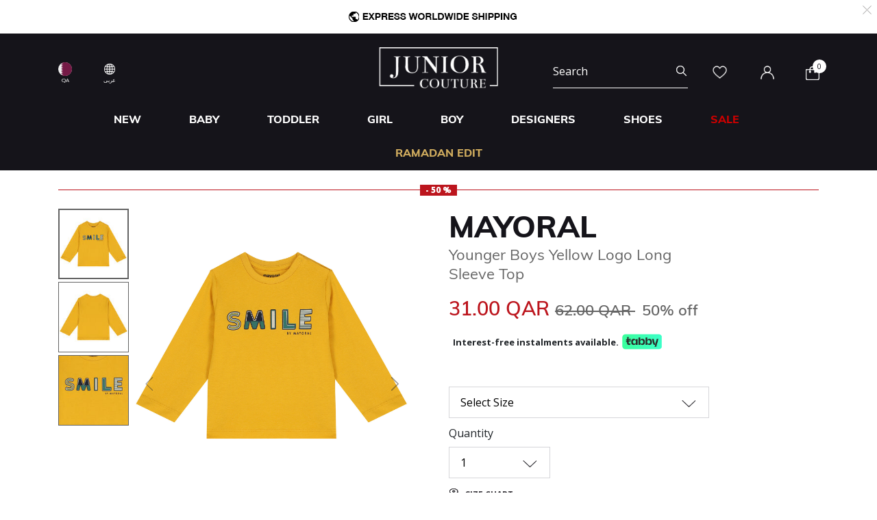

--- FILE ---
content_type: text/html;charset=UTF-8
request_url: https://www.juniorcouture.qa/en/mayoral-younger-boys-yellow-logo-long-sleeve-top/MAY-108-015.html
body_size: 26412
content:
<!DOCTYPE html>
<html lang="en-QA"

>
<head>
<!--[if gt IE 9]><!-->
<script>//common/scripts.isml</script>
<script defer type="text/javascript" src="/on/demandware.static/Sites-JuniorCouture-Site/-/en_QA/v1768569075936/js/main.js"></script>

    <script defer type="text/javascript" src="/on/demandware.static/Sites-JuniorCouture-Site/-/en_QA/v1768569075936/js/productDetail.js"
        
        >
    </script>


<!--<![endif]-->



    <script>(function(w,d,s,l,i){w[l]=w[l]||[];w[l].push({'gtm.start':
new Date().getTime(),event:'gtm.js'});var f=d.getElementsByTagName(s)[0],
j=d.createElement(s),dl=l!='dataLayer'?'&l='+l:'';j.async=true;j.src=
'https://www.googletagmanager.com/gtm.js?id='+i+dl;f.parentNode.insertBefore(j,f);
})(window,document,'script','dataLayer','GTM-TW7KX85');</script>






<meta charset=UTF-8>

<meta http-equiv="x-ua-compatible" content="ie=edge">

<meta name="viewport" content="width=device-width, initial-scale=1">



  <title>Mayoral Younger Boys Yellow Logo Long Sleeve Top | Junior Couture QA</title>


<meta name="description" content="Mayoral Younger Boys Yellow Logo Long Sleeve Top | Junior Couture | The #1 for Designer Kids Clothes in Qatar"/>
<meta name="keywords" content="Juniour Couture"/>

<meta name="og:title" content="Mayoral Younger Boys Yellow Logo Long Sleeve Top | Junior Couture QA">
<meta name="og:description" content="Mayoral Younger Boys Yellow Logo Long Sleeve Top | Junior Couture | The #1 for Designer Kids Clothes in Qatar">
<meta name="og:url" content="https://www.juniorcouture.qa/en/mayoral-younger-boys-yellow-logo-long-sleeve-top/MAY-108-015.html">

    <meta name="og:image" content="https://www.juniorcouture.qa/dw/image/v2/BGHV_PRD/on/demandware.static/-/Sites-master-catalog/default/dwb99cc6e2/images/MAY-0108/0180_15_A.jpg?sw=140&amp;sh=140"> 
    <meta name="og:type" content="og:product">
    <meta name="twitter:image" content="https://www.juniorcouture.qa/dw/image/v2/BGHV_PRD/on/demandware.static/-/Sites-master-catalog/default/dwb99cc6e2/images/MAY-0108/0180_15_A.jpg?sw=140&amp;sh=140">
    <meta name="twitter:card" content="product">


<meta name="twitter:title" content="Mayoral Younger Boys Yellow Logo Long Sleeve Top | Junior Couture QA">
<meta name="twitter:description" content="Mayoral Younger Boys Yellow Logo Long Sleeve Top | Junior Couture | The #1 for Designer Kids Clothes in Qatar">
<meta name="twitter:url" content="https://www.juniorcouture.qa/en/mayoral-younger-boys-yellow-logo-long-sleeve-top/MAY-108-015.html">




    
        <meta name="robots" content="index, follow">
    

    
        <meta property="og:url" content="https://www.juniorcouture.qa/en/mayoral-younger-boys-yellow-logo-long-sleeve-top/MAY-108-015.html">
    

<link href="/on/demandware.static/Sites-JuniorCouture-Site/-/default/dw329a3998/images/favicon.ico" rel="icon" />
<link rel="icon" type="image/png" href="/on/demandware.static/Sites-JuniorCouture-Site/-/en_QA/v1768569075936/images/favicons/favicon-196x196.png?v=2" sizes="196x196" />
<link rel="icon" type="image/png" href="/on/demandware.static/Sites-JuniorCouture-Site/-/en_QA/v1768569075936/images/favicons/favicon-96x96.png?v=2" sizes="96x96" />
<link rel="icon" type="image/png" href="/on/demandware.static/Sites-JuniorCouture-Site/-/en_QA/v1768569075936/images/favicons/favicon-32x32.png?v=2" sizes="32x32" />
<link rel="icon" type="image/png" href="/on/demandware.static/Sites-JuniorCouture-Site/-/en_QA/v1768569075936/images/favicons/favicon-16x16.png?v=2" sizes="16x16" />
<link rel="icon" type="image/png" href="/on/demandware.static/Sites-JuniorCouture-Site/-/en_QA/v1768569075936/images/favicons/favicon-128.png?v=2" sizes="128x128" />

<link rel="preload" href="~font-awesome/scss/font-awesome" as="font" type="font/format"/>
<link rel="preconnect" href="https://fonts.googleapis.com" crossorigin>
<link rel="preload" href="https://fonts.googleapis.com/css2?family=Open+Sans:wght@400;700;800&display=swap" as="style" onload="this.onload=null;this.rel='stylesheet'">
<noscript><link rel="stylesheet" href="https://fonts.googleapis.com/css2?family=Open+Sans:wght@400;700;800&display=swap"></noscript>

<link rel="stylesheet" href="/on/demandware.static/Sites-JuniorCouture-Site/-/en_QA/v1768569075936/css/global.css" />

    <link rel="stylesheet" href="/on/demandware.static/Sites-JuniorCouture-Site/-/en_QA/v1768569075936/css/product/detail.css"  />

    <link rel="stylesheet" href="/on/demandware.static/Sites-JuniorCouture-Site/-/en_QA/v1768569075936/css/product/sizeGuide.css"  />





    <meta name="p:domain_verify" content="f652ca405ab618f15caa4ee04c55e555">


    <meta name="apple-itunes-app" content="app-id=1590793887, app-argument=https://apps.apple.com/app/junior-couture-kids-fashion/id1590793887">



<!-- Marketing Cloud Analytics -->
<script type="text/javascript" src="//510002832.collect.igodigital.com/collect.js"></script>
<!-- End Marketing Cloud Analytics -->





    <link rel="alternate" href="https://www.juniorcouture.com/en/mayoral-younger-boys-yellow-logo-long-sleeve-top/MAY-108-015.html" hreflang="x-default" />

    <link rel="alternate" href="https://www.juniorcouture.com/sa/ar/mayoral-%D9%86%D9%88%D8%A8-%D8%A3%D9%88%D9%84%D8%A7%D8%AF-%D8%A8%D8%A7%D9%83%D9%85%D8%A7%D9%85-%D8%A8%D8%A7%D9%84%D8%B4%D8%B9%D8%A7%D8%B1-%D8%A8%D8%A7%D9%84%D9%84%D9%88%D9%86-%D8%A7%D9%84%D8%A7%D8%B5%D9%81%D8%B1-/MAY-108-015.html" hreflang="ar-sa" />

    <link rel="alternate" href="https://www.juniorcouture.com/nl/mayoral-younger-boys-yellow-logo-long-sleeve-top/MAY-108-015.html" hreflang="en-nl" />

    <link rel="alternate" href="https://www.juniorcouture.com/de/mayoral-younger-boys-yellow-logo-long-sleeve-top/MAY-108-015.html" hreflang="en-de" />

    <link rel="alternate" href="https://www.juniorcouture.com/bh/ar/mayoral-%D9%86%D9%88%D8%A8-%D8%A3%D9%88%D9%84%D8%A7%D8%AF-%D8%A8%D8%A7%D9%83%D9%85%D8%A7%D9%85-%D8%A8%D8%A7%D9%84%D8%B4%D8%B9%D8%A7%D8%B1-%D8%A8%D8%A7%D9%84%D9%84%D9%88%D9%86-%D8%A7%D9%84%D8%A7%D8%B5%D9%81%D8%B1-/MAY-108-015.html" hreflang="ar-bh" />

    <link rel="alternate" href="https://www.juniorcouture.com/bh/en/mayoral-younger-boys-yellow-logo-long-sleeve-top/MAY-108-015.html" hreflang="en-bh" />

    <link rel="alternate" href="https://www.juniorcouture.com/be/mayoral-younger-boys-yellow-logo-long-sleeve-top/MAY-108-015.html" hreflang="en-be" />

    <link rel="alternate" href="https://www.juniorcouture.com/es/mayoral-younger-boys-yellow-logo-long-sleeve-top/MAY-108-015.html" hreflang="en-es" />

    <link rel="alternate" href="https://www.juniorcouture.com/kw/en/mayoral-younger-boys-yellow-logo-long-sleeve-top/MAY-108-015.html" hreflang="en-kw" />

    <link rel="alternate" href="https://www.juniorcouture.com/it/mayoral-younger-boys-yellow-logo-long-sleeve-top/MAY-108-015.html" hreflang="en-it" />

    <link rel="alternate" href="https://www.juniorcouture.com/au/mayoral-younger-boys-yellow-logo-long-sleeve-top/MAY-108-015.html" hreflang="en-au" />

    <link rel="alternate" href="https://www.juniorcouture.com/kw/ar/mayoral-%D9%86%D9%88%D8%A8-%D8%A3%D9%88%D9%84%D8%A7%D8%AF-%D8%A8%D8%A7%D9%83%D9%85%D8%A7%D9%85-%D8%A8%D8%A7%D9%84%D8%B4%D8%B9%D8%A7%D8%B1-%D8%A8%D8%A7%D9%84%D9%84%D9%88%D9%86-%D8%A7%D9%84%D8%A7%D8%B5%D9%81%D8%B1-/MAY-108-015.html" hreflang="ar-kw" />

    <link rel="alternate" href="https://www.juniorcouture.com/ca/mayoral-younger-boys-yellow-logo-long-sleeve-top/MAY-108-015.html" hreflang="en-ca" />

    <link rel="alternate" href="https://www.juniorcouture.com/om/en/mayoral-younger-boys-yellow-logo-long-sleeve-top/MAY-108-015.html" hreflang="en-om" />

    <link rel="alternate" href="https://www.juniorcouture.com/us/mayoral-younger-boys-yellow-logo-long-sleeve-top/MAY-108-015.html" hreflang="en-us" />

    <link rel="alternate" href="https://www.juniorcouture.com/ie/mayoral-younger-boys-yellow-logo-long-sleeve-top/MAY-108-015.html" hreflang="en-ie" />

    <link rel="alternate" href="https://www.juniorcouture.co.uk/mayoral-younger-boys-yellow-logo-long-sleeve-top/MAY-108-015.html" hreflang="en-gb" />

    <link rel="alternate" href="https://www.juniorcouture.ae/ar/mayoral-%D9%86%D9%88%D8%A8-%D8%A3%D9%88%D9%84%D8%A7%D8%AF-%D8%A8%D8%A7%D9%83%D9%85%D8%A7%D9%85-%D8%A8%D8%A7%D9%84%D8%B4%D8%B9%D8%A7%D8%B1-%D8%A8%D8%A7%D9%84%D9%84%D9%88%D9%86-%D8%A7%D9%84%D8%A7%D8%B5%D9%81%D8%B1-/MAY-108-015.html" hreflang="ar-ae" />

    <link rel="alternate" href="https://www.juniorcouture.ae/en/mayoral-younger-boys-yellow-logo-long-sleeve-top/MAY-108-015.html" hreflang="en-ae" />

    <link rel="alternate" href="https://www.juniorcouture.com/om/ar/mayoral-%D9%86%D9%88%D8%A8-%D8%A3%D9%88%D9%84%D8%A7%D8%AF-%D8%A8%D8%A7%D9%83%D9%85%D8%A7%D9%85-%D8%A8%D8%A7%D9%84%D8%B4%D8%B9%D8%A7%D8%B1-%D8%A8%D8%A7%D9%84%D9%84%D9%88%D9%86-%D8%A7%D9%84%D8%A7%D8%B5%D9%81%D8%B1-/MAY-108-015.html" hreflang="ar-om" />

    <link rel="alternate" href="https://www.juniorcouture.com/sa/en/mayoral-younger-boys-yellow-logo-long-sleeve-top/MAY-108-015.html" hreflang="en-sa" />

    <link rel="alternate" href="https://www.juniorcouture.com/fr/mayoral-younger-boys-yellow-logo-long-sleeve-top/MAY-108-015.html" hreflang="en-fr" />

    <link rel="alternate" href="https://www.juniorcouture.qa/en/mayoral-younger-boys-yellow-logo-long-sleeve-top/MAY-108-015.html" hreflang="en-qa" />

    <link rel="alternate" href="https://www.juniorcouture.qa/ar/mayoral-%D9%86%D9%88%D8%A8-%D8%A3%D9%88%D9%84%D8%A7%D8%AF-%D8%A8%D8%A7%D9%83%D9%85%D8%A7%D9%85-%D8%A8%D8%A7%D9%84%D8%B4%D8%B9%D8%A7%D8%B1-%D8%A8%D8%A7%D9%84%D9%84%D9%88%D9%86-%D8%A7%D9%84%D8%A7%D8%B5%D9%81%D8%B1-/MAY-108-015.html" hreflang="ar-qa" />


<link rel="canonical" href="https://www.juniorcouture.qa/en/mayoral-younger-boys-yellow-logo-long-sleeve-top/MAY-108-015.html"/>

<script type="text/javascript">//<!--
/* <![CDATA[ (head-active_data.js) */
var dw = (window.dw || {});
dw.ac = {
    _analytics: null,
    _events: [],
    _category: "",
    _searchData: "",
    _anact: "",
    _anact_nohit_tag: "",
    _analytics_enabled: "true",
    _timeZone: "Asia/Dubai",
    _capture: function(configs) {
        if (Object.prototype.toString.call(configs) === "[object Array]") {
            configs.forEach(captureObject);
            return;
        }
        dw.ac._events.push(configs);
    },
	capture: function() { 
		dw.ac._capture(arguments);
		// send to CQ as well:
		if (window.CQuotient) {
			window.CQuotient.trackEventsFromAC(arguments);
		}
	},
    EV_PRD_SEARCHHIT: "searchhit",
    EV_PRD_DETAIL: "detail",
    EV_PRD_RECOMMENDATION: "recommendation",
    EV_PRD_SETPRODUCT: "setproduct",
    applyContext: function(context) {
        if (typeof context === "object" && context.hasOwnProperty("category")) {
        	dw.ac._category = context.category;
        }
        if (typeof context === "object" && context.hasOwnProperty("searchData")) {
        	dw.ac._searchData = context.searchData;
        }
    },
    setDWAnalytics: function(analytics) {
        dw.ac._analytics = analytics;
    },
    eventsIsEmpty: function() {
        return 0 == dw.ac._events.length;
    }
};
/* ]]> */
// -->
</script>
<script type="text/javascript">//<!--
/* <![CDATA[ (head-cquotient.js) */
var CQuotient = window.CQuotient = {};
CQuotient.clientId = 'bghv-JuniorCouture';
CQuotient.realm = 'BGHV';
CQuotient.siteId = 'JuniorCouture';
CQuotient.instanceType = 'prd';
CQuotient.locale = 'en_QA';
CQuotient.fbPixelId = '__UNKNOWN__';
CQuotient.activities = [];
CQuotient.cqcid='';
CQuotient.cquid='';
CQuotient.cqeid='';
CQuotient.cqlid='';
CQuotient.apiHost='api.cquotient.com';
/* Turn this on to test against Staging Einstein */
/* CQuotient.useTest= true; */
CQuotient.useTest = ('true' === 'false');
CQuotient.initFromCookies = function () {
	var ca = document.cookie.split(';');
	for(var i=0;i < ca.length;i++) {
	  var c = ca[i];
	  while (c.charAt(0)==' ') c = c.substring(1,c.length);
	  if (c.indexOf('cqcid=') == 0) {
		CQuotient.cqcid=c.substring('cqcid='.length,c.length);
	  } else if (c.indexOf('cquid=') == 0) {
		  var value = c.substring('cquid='.length,c.length);
		  if (value) {
		  	var split_value = value.split("|", 3);
		  	if (split_value.length > 0) {
			  CQuotient.cquid=split_value[0];
		  	}
		  	if (split_value.length > 1) {
			  CQuotient.cqeid=split_value[1];
		  	}
		  	if (split_value.length > 2) {
			  CQuotient.cqlid=split_value[2];
		  	}
		  }
	  }
	}
}
CQuotient.getCQCookieId = function () {
	if(window.CQuotient.cqcid == '')
		window.CQuotient.initFromCookies();
	return window.CQuotient.cqcid;
};
CQuotient.getCQUserId = function () {
	if(window.CQuotient.cquid == '')
		window.CQuotient.initFromCookies();
	return window.CQuotient.cquid;
};
CQuotient.getCQHashedEmail = function () {
	if(window.CQuotient.cqeid == '')
		window.CQuotient.initFromCookies();
	return window.CQuotient.cqeid;
};
CQuotient.getCQHashedLogin = function () {
	if(window.CQuotient.cqlid == '')
		window.CQuotient.initFromCookies();
	return window.CQuotient.cqlid;
};
CQuotient.trackEventsFromAC = function (/* Object or Array */ events) {
try {
	if (Object.prototype.toString.call(events) === "[object Array]") {
		events.forEach(_trackASingleCQEvent);
	} else {
		CQuotient._trackASingleCQEvent(events);
	}
} catch(err) {}
};
CQuotient._trackASingleCQEvent = function ( /* Object */ event) {
	if (event && event.id) {
		if (event.type === dw.ac.EV_PRD_DETAIL) {
			CQuotient.trackViewProduct( {id:'', alt_id: event.id, type: 'raw_sku'} );
		} // not handling the other dw.ac.* events currently
	}
};
CQuotient.trackViewProduct = function(/* Object */ cqParamData){
	var cq_params = {};
	cq_params.cookieId = CQuotient.getCQCookieId();
	cq_params.userId = CQuotient.getCQUserId();
	cq_params.emailId = CQuotient.getCQHashedEmail();
	cq_params.loginId = CQuotient.getCQHashedLogin();
	cq_params.product = cqParamData.product;
	cq_params.realm = cqParamData.realm;
	cq_params.siteId = cqParamData.siteId;
	cq_params.instanceType = cqParamData.instanceType;
	cq_params.locale = CQuotient.locale;
	
	if(CQuotient.sendActivity) {
		CQuotient.sendActivity(CQuotient.clientId, 'viewProduct', cq_params);
	} else {
		CQuotient.activities.push({activityType: 'viewProduct', parameters: cq_params});
	}
};
/* ]]> */
// -->
</script>
<!-- Demandware Apple Pay -->

<style type="text/css">ISAPPLEPAY{display:inline}.dw-apple-pay-button,.dw-apple-pay-button:hover,.dw-apple-pay-button:active{background-color:black;background-image:-webkit-named-image(apple-pay-logo-white);background-position:50% 50%;background-repeat:no-repeat;background-size:75% 60%;border-radius:5px;border:1px solid black;box-sizing:border-box;margin:5px auto;min-height:30px;min-width:100px;padding:0}
.dw-apple-pay-button:after{content:'Apple Pay';visibility:hidden}.dw-apple-pay-button.dw-apple-pay-logo-white{background-color:white;border-color:white;background-image:-webkit-named-image(apple-pay-logo-black);color:black}.dw-apple-pay-button.dw-apple-pay-logo-white.dw-apple-pay-border{border-color:black}</style>


   <script type="application/ld+json">
        {"@context":"http://schema.org/","@type":"Product","name":"Younger Boys Yellow Logo Long Sleeve Top","description":null,"mpn":"MAY-108-015","sku":"MAY-108-015","brand":{"@type":"Thing","name":"Mayoral"},"image":[null,null,null],"offers":{"url":{},"@type":"Offer","priceCurrency":"QAR","price":"31.00","availability":"http://schema.org/OutOfStock"}}
    </script>


</head>
<body>


<!-- Google Tag Manager (noscript) -->
    <noscript><iframe src="https://www.googletagmanager.com/ns.html?id=GTM-TW7KX85"
height="0" width="0" style="display:none;visibility:hidden"></iframe></noscript>
<!-- End Google Tag Manager (noscript) -->


<div class="page" data-action="Product-Show" data-querystring="pid=MAY-108-015" >
<header>
    <a href="#maincontent" class="skip" aria-label="Skip to main content">Skip to main content</a>
<a href="#footercontent" class="skip" aria-label="Skip to footer content">Skip to footer content</a>
    <div class="header-banner js-header-banner slide-up plp-banner d-none">
        <div class="container">
            <div class="content">
               
	 


	<div class="html-slot-container">
	
		
			<img alt="" src="https://www.juniorcouture.qa/on/demandware.static/-/Sites/en_QA/dw48e0a314/TOPWEB25-WHITE-ROW.gif" title="" />
		
	
</div>
 
	
            </div>
            <div class="close-button">
                <button type="button" class="close" aria-label="Close">
                    <span aria-hidden="true">
                        <img class="header-banner-close" src="/on/demandware.static/Sites-JuniorCouture-Site/-/default/dw5d169939/icons/close-white.svg" alt="global.close.btn" />
                    </span>
                </button>
            </div>
        </div>
    </div>
    
    
    <nav role="navigation" >
        <div class="header container">
            <div class="row">
                <div class="col-12">
                    <div class="navbar-header brand">
                        <a class="logo-home" href="/en/" title="Juniour Couture Home">
                            
                                <img class="logo-jc" src="/on/demandware.static/Sites-JuniorCouture-Site/-/default/dw37c41f9e/icons/logo-wh.png" alt="Juniour Couture" />
                            
                        </a>
                    </div>
                    <div class="navbar-header">
                        <div class="pull-left">
                            <button class="navbar-toggler d-md-none" type="button" aria-controls="sg-navbar-collapse" aria-expanded="false" aria-label="Toggle navigation">
                                <img class="burger-icon open" src="/on/demandware.static/Sites-JuniorCouture-Site/-/default/dw3bce8367/icons/menu-wh.png" alt="menu" />
                                <img class="burger-icon close" src="/on/demandware.static/Sites-JuniorCouture-Site/-/default/dwf10eec95/icons/close-wh.png" alt="menu" />
                            </button>

                            

<div class="country-selector-header" >

    <img class="country-header" src="/on/demandware.static/Sites-JuniorCouture-Site/-/default/dw8bcbb140/icons/QA.svg" alt="Qatar" />

    <p class="country-name-header">QA</p>

    <div class="change-country js-change-country" data-url="/on/demandware.store/Sites-JuniorCouture-Site/en_QA/Page-SetLocale" tabindex="0">
        
            <a class="dropdown-item" href="#" data-locale="en" data-currencycode="USD" >
                <img class="country-header" src="/on/demandware.static/Sites-JuniorCouture-Site/-/default/dw5129a3d9/icons/RoW.svg" alt="Rest of the world" />
                Rest of the world ($)
            </a>
        
            <a class="dropdown-item" href="#" data-locale="en_AE" data-currencycode="AED" >
                <img class="country-header" src="/on/demandware.static/Sites-JuniorCouture-Site/-/default/dw5bedf0b5/icons/AE.svg" alt="United Arab Emirates" />
                United Arab Emirates (AED)
            </a>
        
            <a class="dropdown-item" href="#" data-locale="en_KW" data-currencycode="KWD" >
                <img class="country-header" src="/on/demandware.static/Sites-JuniorCouture-Site/-/default/dw20efd8e1/icons/KW.svg" alt="Kuwait" />
                Kuwait (KWD)
            </a>
        
            <a class="dropdown-item" href="#" data-locale="en_BH" data-currencycode="BHD" >
                <img class="country-header" src="/on/demandware.static/Sites-JuniorCouture-Site/-/default/dwa035c660/icons/BH.svg" alt="Bahrain" />
                Bahrain (BHD)
            </a>
        
            <a class="dropdown-item" href="#" data-locale="en_SA" data-currencycode="SAR" >
                <img class="country-header" src="/on/demandware.static/Sites-JuniorCouture-Site/-/default/dw254a4625/icons/SA.svg" alt="Saudi Arabia" />
                Saudi Arabia (SAR)
            </a>
        
            <a class="dropdown-item" href="#" data-locale="en_OM" data-currencycode="OMR" >
                <img class="country-header" src="/on/demandware.static/Sites-JuniorCouture-Site/-/default/dw61dc4ce6/icons/OM.svg" alt="Oman" />
                Oman (OMR)
            </a>
        
            <a class="dropdown-item" href="#" data-locale="en_US" data-currencycode="USD" >
                <img class="country-header" src="/on/demandware.static/Sites-JuniorCouture-Site/-/default/dw315cb093/icons/US.svg" alt="United States" />
                United States ($)
            </a>
        
            <a class="dropdown-item" href="#" data-locale="en_GB" data-currencycode="GBP" >
                <img class="country-header" src="/on/demandware.static/Sites-JuniorCouture-Site/-/default/dw3a4581fc/icons/GB.svg" alt="United Kingdom" />
                United Kingdom (&pound;)
            </a>
        
            <a class="dropdown-item" href="#" data-locale="en_AU" data-currencycode="AUD" >
                <img class="country-header" src="/on/demandware.static/Sites-JuniorCouture-Site/-/default/dw49e958b6/icons/AU.svg" alt="Australia" />
                Australia (AUD)
            </a>
        
            <a class="dropdown-item" href="#" data-locale="en_CA" data-currencycode="CAD" >
                <img class="country-header" src="/on/demandware.static/Sites-JuniorCouture-Site/-/default/dw3f81434e/icons/CA.svg" alt="Canada" />
                Canada (CAD)
            </a>
        
            <a class="dropdown-item" href="#" data-locale="en_DE" data-currencycode="EUR" >
                <img class="country-header" src="/on/demandware.static/Sites-JuniorCouture-Site/-/default/dw48ae9643/icons/DE.svg" alt="Germany" />
                Germany (&euro;)
            </a>
        
            <a class="dropdown-item" href="#" data-locale="en_FR" data-currencycode="EUR" >
                <img class="country-header" src="/on/demandware.static/Sites-JuniorCouture-Site/-/default/dw67c51d67/icons/FR.svg" alt="France" />
                France (&euro;)
            </a>
        
            <a class="dropdown-item" href="#" data-locale="en_IT" data-currencycode="EUR" >
                <img class="country-header" src="/on/demandware.static/Sites-JuniorCouture-Site/-/default/dw0c908b93/icons/IT.svg" alt="Italy" />
                Italy (&euro;)
            </a>
        
            <a class="dropdown-item" href="#" data-locale="en_ES" data-currencycode="EUR" >
                <img class="country-header" src="/on/demandware.static/Sites-JuniorCouture-Site/-/default/dwae1612c1/icons/ES.svg" alt="Spain" />
                Spain (&euro;)
            </a>
        
            <a class="dropdown-item" href="#" data-locale="en_IE" data-currencycode="EUR" >
                <img class="country-header" src="/on/demandware.static/Sites-JuniorCouture-Site/-/default/dw7375d93e/icons/IE.svg" alt="Ireland" />
                Ireland (&euro;)
            </a>
        
            <a class="dropdown-item" href="#" data-locale="en_BE" data-currencycode="EUR" >
                <img class="country-header" src="/on/demandware.static/Sites-JuniorCouture-Site/-/default/dw29bcd7db/icons/BE.svg" alt="Belgium" />
                Belgium (&euro;)
            </a>
        
            <a class="dropdown-item" href="#" data-locale="en_NL" data-currencycode="EUR" >
                <img class="country-header" src="/on/demandware.static/Sites-JuniorCouture-Site/-/default/dwda41688b/icons/NL.svg" alt="Netherlands" />
                Netherlands (&euro;)
            </a>
        
        <a class="dropdown-item" href="#" data-locale="null" data-currencycode="QAR" >
            <img class="country-header" src="/on/demandware.static/Sites-JuniorCouture-Site/-/default/dw8bcbb140/icons/QA.svg" alt="Qatar" />
            <span class="heavy-text">
                Qatar (QAR)
            </span>
        </a>
    </div>

</div>

    <div class="language-selector-header js-language-selector-header d-none d-md-block">
        <img class="language-header" src="/on/demandware.static/Sites-JuniorCouture-Site/-/default/dwd689fec2/icons/language-wh.png" alt="Change Language" />
        
        <p class="language-name-header">
            عربى
        </p>
        <div class="change-language">
            <button type="button" data-locale="ar_QA" data-currencycode="QAR" class="btn btn-secondary muli-reg-font">
                عربى
            </button>
            <button type="button" data-locale="en_QA" data-currencycode="QAR" class="btn btn-primary muli-extra-font">
                English
            </button>
        </div>
    </div>


                        </div>
                        <div class="pull-right">
                            <div class="search d-none d-md-inline-block">
                                <div class="site-search">
	<form role="search"
          action="/en/search"
          method="get"
          name="simpleSearch">
        <input class="form-control search-field"
               type="text"
               name="q"
               value=""
               placeholder="Search"
               role="combobox"
               aria-describedby="search-assistive-text"
               aria-haspopup="listbox"
               aria-owns="search-results"
               aria-expanded="false"
               aria-autocomplete="list"
               aria-activedescendant=""
               aria-controls="search-results"
               aria-label="Enter Keyword or Item No."
               autocomplete="off"/>
        <button type="reset" name="reset-button" class="fa fa-close reset-button d-none hidden-sm-down" aria-label="Clear search keywords">
            <img class="search-icon close" src="/on/demandware.static/Sites-JuniorCouture-Site/-/default/dwf10eec95/icons/close-wh.png" alt="menu" />
        </button>
        <button type="submit" name="search-button" class="fa fa-search search-header-btn" aria-label="Submit search keywords">
              <img class="search-icon open" src="/on/demandware.static/Sites-JuniorCouture-Site/-/default/dw82168375/icons/search-wh.png" alt="search" />
        </button>
        <div class="suggestions-wrapper" data-url="/on/demandware.store/Sites-JuniorCouture-Site/en_QA/SearchServices-GetSuggestions?q="></div>
        <input type="hidden" value="en_QA" name="lang">
	</form>
</div>

                            </div>
                            <div class="account-header">
                                <div class="user hidden-sm-down">
    <a href="https://www.juniorcouture.qa/en/wishlist">
        <img class="wishlist-icon" src="/on/demandware.static/Sites-JuniorCouture-Site/-/default/dw845cb4f2/icons/heart-wh.png" alt="wishlist" />
    </a>
</div>

    <div class="user hidden-sm-down">
        <a href="https://www.juniorcouture.qa/en/login">
            <img class="login-icon" src="/on/demandware.static/Sites-JuniorCouture-Site/-/default/dw5d0d1516/icons/login-wh.png" alt="login" />
        </a>
    </div>
    <div class="user logged-in d-sm-block d-md-none">
        <a href="https://www.juniorcouture.qa/en/login">
            <img class="login-icon" src="/on/demandware.static/Sites-JuniorCouture-Site/-/default/dw5d0d1516/icons/login-wh.png" alt="login" />
        </a>
    </div>
    


                            </div>

                            <div class="search-mobile-icon d-inline-block d-md-none" aria-expanded="false">
                                <img class="search-icon open" src="/on/demandware.static/Sites-JuniorCouture-Site/-/default/dw82168375/icons/search-wh.png" alt="search" />
                                <img class="search-icon close" src="/on/demandware.static/Sites-JuniorCouture-Site/-/default/dwf10eec95/icons/close-wh.png" alt="menu" />
                            </div>

                            <div class="minicart" data-action-url="/on/demandware.store/Sites-JuniorCouture-Site/en_QA/Cart-MiniCartShow">
                                <div class="minicart-total hide-link-med">
    <a class="minicart-link" href="https://www.juniorcouture.qa/en/cart" title="Cart 0 Items" aria-label="Cart 0 Items" aria-haspopup="true">
        
        <img class="minicart-icon" src="/on/demandware.static/Sites-JuniorCouture-Site/-/default/dwfc91457b/icons/bag-wh.png" alt="View Cart" />

        <span class="minicart-quantity">
            0
        </span>
    </a>
</div>

<div class="minicart-total hide-no-link">
    
    <img class="minicart-icon" src="/on/demandware.static/Sites-JuniorCouture-Site/-/default/dwfc91457b/icons/bag-wh.png" alt="View Cart" />
        <span class="minicart-quantity">
            0
        </span>
</div>
<div class="popover popover-bottom"></div>

                            </div>
                            <div class="mini-cartinfo">
                                <div class="mini-popover popover-bottom"></div>
                             </div>
                        </div>
                    </div>
                </div>
            </div>
        </div>
        <div class="main-menu navbar-toggleable-sm menu-toggleable-left multilevel-dropdown d-none d-md-block" id="sg-navbar-collapse">
            


<nav class="navbar navbar-expand-md bg-inverse col-12">
    <div class="close-menu clearfix d-md-none">
        <div class="back pull-left">
            <button role="button" class="nav-link" aria-label="Back to previous menu">
                <img class="back-icon" src="/on/demandware.static/Sites-JuniorCouture-Site/-/default/dwbb2016d2/icons/back-wh.png" alt="login" />
                <span class="back-message">Back</span>
            </button>
        </div>
        <div class="wishlist pull-left">
            <a href="https://www.juniorcouture.qa/en/wishlist" class="nav-link">
                <img class="wishlist-icon" src="/on/demandware.static/Sites-JuniorCouture-Site/-/default/dw845cb4f2/icons/heart-wh.png" alt="wishlist" />
                <span class="wishlist-message">Wishlist</span>
            </a>
        </div>
        <div class="locale pull-left">
            
                <div class="nav-link language-selector-header js-language-selector-header">
                    <img class="language-header" src="/on/demandware.static/Sites-JuniorCouture-Site/-/default/dwd689fec2/icons/language-wh.png" alt="Change Language" />
                    
                        
                        <span class="language-name-header">
                            عربى
                        </span>
                </div>
            
        </div>
        
            <div class="mobile-change-language js-language-selector-header">
                <div class="row">
                    <div class="col-6 pr-mobile-5">
                        <button type="button" data-locale="ar_QA" data-currencycode="QAR" class="btn btn-block btn-secondary">
                            عربى
                        </button>
                    </div>
                    <div class="col-6 pl-mobile-5">
                        <button type="button" data-locale="en_QA" data-currencycode="QAR" class="btn btn-block btn-primary">
                            English
                        </button>
                    </div>
                </div>
            </div>
        
    </div>
    <div class="menu-group" role="navigation">
        <ul class="nav navbar-nav container muli-extra-font designers" role="menu">
            
                
                    
                    
                    
                    
                    
                    
                        <li class="nav-item dropdown " data-category-url="/en/new/" data-category-id="new" role="presentation">
                            <a href="/en/new/" id="new" class="nav-link dropdown-toggle new" role="button" data-toggle="dropdown" aria-haspopup="true" aria-expanded="false" tabindex="0">New</a>
                            
                            
















<div class="dropdown-menu mega-dropdown-menu menu-new 

no-banner

no-promoted-categs row" role="menu" aria-hidden="true" aria-label="new">


<div class="sup-dropdown-container d-flex">










<div class="sup-categories-col flex-grow-1">


<a href="/en/new/" id="new" class="dropdown-link sup-megamenu-category-btn mb-5" role="button" data-toggle="dropdown" aria-haspopup="true" aria-expanded="false" tabindex="0">
Shop all New
</a>


<ul class="container dropdown-menu-list two-cols three-cols" role="submenu">




<li class="col-12 col-lg-2
 no-left-border menuItem">

<ul class="">


<li class="categoryHeader first">
<a href="/en/new/baby/" id="new-baby" class="dropdown-link level-2-link " role="button" data-toggle="dropdown" aria-haspopup="true" aria-expanded="false">Baby</a>
</li>


</ul>
</li>




<li class="col-12 col-lg-2
 no-left-border menuItem">

<ul class="">


<li class="categoryHeader ">
<a href="/en/new/toddler/" id="new-toddler" class="dropdown-link level-2-link " role="button" data-toggle="dropdown" aria-haspopup="true" aria-expanded="false">Toddler</a>
</li>


</ul>
</li>




<li class="col-12 col-lg-2
 no-left-border menuItem">

<ul class="">


<li class="categoryHeader ">
<a href="/en/new/girl/" id="new-girl" class="dropdown-link level-2-link " role="button" data-toggle="dropdown" aria-haspopup="true" aria-expanded="false">Girl</a>
</li>


</ul>
</li>




<li class="col-12 col-lg-2
 no-left-border menuItem">

<ul class="">


<li class="categoryHeader ">
<a href="/en/new/boy/" id="new-boy" class="dropdown-link level-2-link " role="button" data-toggle="dropdown" aria-haspopup="true" aria-expanded="false">Boy</a>
</li>


</ul>
</li>







</ul>
</div>



<div class="mt-3"></div>
<div class="mt-5"></div>

</div>
</div>

                        </li>
                    
                
                    
                    
                    
                    
                    
                    
                        <li class="nav-item dropdown " data-category-url="/en/baby/" data-category-id="baby" role="presentation">
                            <a href="/en/baby/" id="baby" class="nav-link dropdown-toggle baby" role="button" data-toggle="dropdown" aria-haspopup="true" aria-expanded="false" tabindex="0">Baby</a>
                            
                            


















































<div class="dropdown-menu mega-dropdown-menu menu-baby 
with-banner-column

no-refinements
no-promoted-categs row" role="menu" aria-hidden="true" aria-label="baby">


<div class="sup-dropdown-container d-flex">








<div class="sup-categories-col flex-grow-1">


<a href="/en/baby/" id="baby" class="dropdown-link sup-megamenu-category-btn mb-5" role="button" data-toggle="dropdown" aria-haspopup="true" aria-expanded="false" tabindex="0">
Shop all Baby
</a>


<ul class="container dropdown-menu-list d-flex flex-md-row flex-column" role="submenu">
<li class="col-12 sup-refinements-col flex-grow-1 menuItem d-inline-block has-refinements">
<h2 class="muli-extra-font">By Product</h2>
<ul class="has-sub-categories">




<li class="col-12 col-lg-6
 no-left-border menuItem">

<ul class="">


<li class="categoryHeader first">
<a href="/en/baby/accessories-1/" id="baby-accessories" class="dropdown-link level-2-link " role="button" data-toggle="dropdown" aria-haspopup="true" aria-expanded="false">Accessories</a>
</li>


</ul>
</li>




<li class="col-12 col-lg-6
 no-left-border menuItem">

<ul class="">


<li class="categoryHeader ">
<a href="/en/baby/baby-sets/" id="baby-baby_sets" class="dropdown-link level-2-link " role="button" data-toggle="dropdown" aria-haspopup="true" aria-expanded="false">Baby Sets</a>
</li>


</ul>
</li>




<li class="col-12 col-lg-6
  menuItem">

<ul class="">


<li class="categoryHeader ">
<a href="/en/baby/babysuits/" id="baby-babysuits" class="dropdown-link level-2-link " role="button" data-toggle="dropdown" aria-haspopup="true" aria-expanded="false">Babysuits</a>
</li>


</ul>
</li>




<li class="col-12 col-lg-6
 no-left-border menuItem">

<ul class="">


<li class="categoryHeader ">
<a href="/en/baby/blankets-shawls/" id="baby-blankets_shawls" class="dropdown-link level-2-link " role="button" data-toggle="dropdown" aria-haspopup="true" aria-expanded="false">Blankets &amp; Shawls</a>
</li>


</ul>
</li>




<li class="col-12 col-lg-6
 no-left-border menuItem">

<ul class="">


<li class="categoryHeader ">
<a href="/en/baby/coats-jackets/" id="baby-coats_jackets" class="dropdown-link level-2-link " role="button" data-toggle="dropdown" aria-haspopup="true" aria-expanded="false">Coats &amp; Jackets</a>
</li>


</ul>
</li>




<li class="col-12 col-lg-6
 no-left-border menuItem">

<ul class="">


<li class="categoryHeader ">
<a href="/en/baby/changing-bags/" id="baby-changing_bags" class="dropdown-link level-2-link " role="button" data-toggle="dropdown" aria-haspopup="true" aria-expanded="false">Changing Bags</a>
</li>


</ul>
</li>




<li class="col-12 col-lg-6
 no-left-border menuItem">

<ul class="">


<li class="categoryHeader ">
<a href="/en/baby/dresses/" id="baby-dresses" class="dropdown-link level-2-link " role="button" data-toggle="dropdown" aria-haspopup="true" aria-expanded="false">Dresses</a>
</li>


</ul>
</li>




<li class="col-12 col-lg-6
 no-left-border menuItem">

<ul class="">


<li class="categoryHeader ">
<a href="/en/baby/gift-sets/" id="baby-gift_sets" class="dropdown-link level-2-link " role="button" data-toggle="dropdown" aria-haspopup="true" aria-expanded="false">Gift Sets</a>
</li>


</ul>
</li>




<li class="col-12 col-lg-6
 no-left-border menuItem">

<ul class="">


<li class="categoryHeader ">
<a href="/en/baby/hair-accessories/" id="baby-hair_accessories" class="dropdown-link level-2-link " role="button" data-toggle="dropdown" aria-haspopup="true" aria-expanded="false">Hair Accessories</a>
</li>


</ul>
</li>




<li class="col-12 col-lg-6
 no-left-border menuItem">

<ul class="">


<li class="categoryHeader ">
<a href="/en/baby/hats/" id="baby-hats" class="dropdown-link level-2-link " role="button" data-toggle="dropdown" aria-haspopup="true" aria-expanded="false">Hats</a>
</li>


</ul>
</li>




<li class="col-12 col-lg-6
 no-left-border menuItem">

<ul class="">


<li class="categoryHeader ">
<a href="/en/baby/nests-sleeping-bags/" id="baby-nests_sleeping_bags" class="dropdown-link level-2-link " role="button" data-toggle="dropdown" aria-haspopup="true" aria-expanded="false">Nests &amp; Sleeping Bags</a>
</li>


</ul>
</li>




<li class="col-12 col-lg-6
 no-left-border menuItem">

<ul class="">


<li class="categoryHeader ">
<a href="/en/baby/nightwear-underwear/" id="baby-nightwear_underwear" class="dropdown-link level-2-link " role="button" data-toggle="dropdown" aria-haspopup="true" aria-expanded="false">Nightwear &amp; Underwear</a>
</li>


</ul>
</li>




<li class="col-12 col-lg-6
 no-left-border menuItem">

<ul class="">


<li class="categoryHeader ">
<a href="/en/baby/outfits-sets/" id="baby-outfits_sets" class="dropdown-link level-2-link " role="button" data-toggle="dropdown" aria-haspopup="true" aria-expanded="false">Outfits &amp; Sets</a>
</li>


</ul>
</li>




<li class="col-12 col-lg-6
 no-left-border menuItem">

<ul class="">


<li class="categoryHeader ">
<a href="/en/baby/shoes-1/" id="baby-shoes" class="dropdown-link level-2-link " role="button" data-toggle="dropdown" aria-haspopup="true" aria-expanded="false">Shoes</a>
</li>


</ul>
</li>




<li class="col-12 col-lg-6
 no-left-border menuItem">

<ul class="">


<li class="categoryHeader ">
<a href="/en/baby/shorts/" id="baby-shorts" class="dropdown-link level-2-link " role="button" data-toggle="dropdown" aria-haspopup="true" aria-expanded="false">Shorts</a>
</li>


</ul>
</li>




<li class="col-12 col-lg-6
 no-left-border menuItem">

<ul class="">


<li class="categoryHeader ">
<a href="/en/baby/skirts/" id="baby-skirts" class="dropdown-link level-2-link " role="button" data-toggle="dropdown" aria-haspopup="true" aria-expanded="false">Skirts</a>
</li>


</ul>
</li>




<li class="col-12 col-lg-6
 no-left-border menuItem">

<ul class="">


<li class="categoryHeader ">
<a href="/en/baby/special-occasion/" id="baby-special_occasion" class="dropdown-link level-2-link " role="button" data-toggle="dropdown" aria-haspopup="true" aria-expanded="false">Special Occasion</a>
</li>


</ul>
</li>




<li class="col-12 col-lg-6
  menuItem">

<ul class="">


<li class="categoryHeader ">
<a href="/en/baby/swimwear/" id="baby-swimwear" class="dropdown-link level-2-link " role="button" data-toggle="dropdown" aria-haspopup="true" aria-expanded="false">Swimwear</a>
</li>


</ul>
</li>




<li class="col-12 col-lg-6
 no-left-border menuItem">

<ul class="">


<li class="categoryHeader ">
<a href="/en/baby/tops/" id="baby-tops" class="dropdown-link level-2-link " role="button" data-toggle="dropdown" aria-haspopup="true" aria-expanded="false">Tops</a>
</li>


</ul>
</li>




<li class="col-12 col-lg-6
 no-left-border menuItem">

<ul class="">


<li class="categoryHeader ">
<a href="/en/baby/tracksuits/" id="baby-tracksuits" class="dropdown-link level-2-link " role="button" data-toggle="dropdown" aria-haspopup="true" aria-expanded="false">Tracksuits</a>
</li>


</ul>
</li>




<li class="col-12 col-lg-6
 no-left-border menuItem">

<ul class="">


<li class="categoryHeader ">
<a href="/en/baby/trousers/" id="baby-trousers" class="dropdown-link level-2-link " role="button" data-toggle="dropdown" aria-haspopup="true" aria-expanded="false">Trousers</a>
</li>


</ul>
</li>



</ul>
</li>





</ul>
</div>



<div class="mt-3"></div>
<div class="mt-5"></div>

</div>
</div>

                        </li>
                    
                
                    
                    
                    
                    
                    
                    
                        <li class="nav-item dropdown " data-category-url="/en/toddler/" data-category-id="toddler" role="presentation">
                            <a href="/en/toddler/" id="toddler" class="nav-link dropdown-toggle toddler" role="button" data-toggle="dropdown" aria-haspopup="true" aria-expanded="false" tabindex="0">Toddler</a>
                            
                            












<div class="dropdown-menu mega-dropdown-menu menu-toddler 
with-banner-column

no-refinements
no-promoted-categs row" role="menu" aria-hidden="true" aria-label="toddler">


<div class="sup-dropdown-container d-flex">








<div class="sup-categories-col flex-grow-1">


<a href="/en/toddler/" id="toddler" class="dropdown-link sup-megamenu-category-btn mb-5" role="button" data-toggle="dropdown" aria-haspopup="true" aria-expanded="false" tabindex="0">
Shop all Toddler
</a>


<ul class="container dropdown-menu-list two-cols " role="submenu">




<li class="col-12 col-lg-6
  menuItem">

<ul class="has-sub-categories">

<li class="title-level-2-wrapper first">
<a href="/en/toddler/girl-2/" id="toddler-girl" class="dropdown-link title-level-2" role="button" data-toggle="dropdown" aria-haspopup="true" aria-expanded="false">
<h2 class="muli-extra-font">Girl</h2>
</a>
</li>



    <li class="categoryHeader first">
        <a href="/en/toddler/girl/accessories-2/" id="toddler-girl-accessories" class="dropdown-link" role="button" data-toggle="dropdown" aria-haspopup="true" aria-expanded="false">Accessories</a>
    </li>

    <li class="categoryHeader ">
        <a href="/en/toddler/girl/bags/" id="toddler-girl-bags" class="dropdown-link" role="button" data-toggle="dropdown" aria-haspopup="true" aria-expanded="false">Bags</a>
    </li>

    <li class="categoryHeader ">
        <a href="/en/toddler/girl/coats-jackets/" id="toddler-girl-coats_jackets" class="dropdown-link" role="button" data-toggle="dropdown" aria-haspopup="true" aria-expanded="false">Coats &amp; Jackets</a>
    </li>

    <li class="categoryHeader ">
        <a href="/en/toddler/girl/dresses/" id="toddler-girl-dresses" class="dropdown-link" role="button" data-toggle="dropdown" aria-haspopup="true" aria-expanded="false">Dresses</a>
    </li>

    <li class="categoryHeader ">
        <a href="/en/toddler/girl/hair-accessories/" id="toddler-girl-hair_accessories" class="dropdown-link" role="button" data-toggle="dropdown" aria-haspopup="true" aria-expanded="false">Hair Accessories</a>
    </li>

    <li class="categoryHeader ">
        <a href="/en/toddler/girl/outfits-sets/" id="toddler-girl-outfits_sets" class="dropdown-link" role="button" data-toggle="dropdown" aria-haspopup="true" aria-expanded="false">Outfits &amp; Sets</a>
    </li>

    <li class="categoryHeader ">
        <a href="/en/toddler/girl/shoes-2/" id="toddler-girl-shoes" class="dropdown-link" role="button" data-toggle="dropdown" aria-haspopup="true" aria-expanded="false">Shoes</a>
    </li>

    <li class="categoryHeader ">
        <a href="/en/toddler/girl/shorts/" id="toddler-girl-shorts" class="dropdown-link" role="button" data-toggle="dropdown" aria-haspopup="true" aria-expanded="false">Shorts</a>
    </li>

    <li class="categoryHeader ">
        <a href="/en/toddler/girl/skirts/" id="toddler-girl-skirts" class="dropdown-link" role="button" data-toggle="dropdown" aria-haspopup="true" aria-expanded="false">Skirts</a>
    </li>

    <li class="categoryHeader ">
        <a href="/en/girl/sleepware/" id="toddler-girl-sleepwear" class="dropdown-link" role="button" data-toggle="dropdown" aria-haspopup="true" aria-expanded="false">Sleepwear</a>
    </li>

    <li class="categoryHeader ">
        <a href="/en/toddler/girl/special-occasion/" id="toddler-girl-special_occasion" class="dropdown-link" role="button" data-toggle="dropdown" aria-haspopup="true" aria-expanded="false">Special Occasion</a>
    </li>

    <li class="categoryHeader ">
        <a href="/en/toddler/girl/swimwear/" id="toddler-girl-swimwear" class="dropdown-link" role="button" data-toggle="dropdown" aria-haspopup="true" aria-expanded="false">Swimwear</a>
    </li>

    <li class="categoryHeader ">
        <a href="/en/toddler/girl/tracksuits/" id="toddler-girl-tracksuits" class="dropdown-link" role="button" data-toggle="dropdown" aria-haspopup="true" aria-expanded="false">Tracksuits</a>
    </li>

    <li class="categoryHeader ">
        <a href="/en/toddler/girl/trousers-leggings/" id="toddler-girl-trousers_leggings" class="dropdown-link" role="button" data-toggle="dropdown" aria-haspopup="true" aria-expanded="false">Trousers &amp; Leggings</a>
    </li>


</ul>
</li>




<li class="col-12 col-lg-6
  menuItem">

<ul class="has-sub-categories">

<li class="title-level-2-wrapper ">
<a href="/en/toddler/boy-2/" id="toddler-boy" class="dropdown-link title-level-2" role="button" data-toggle="dropdown" aria-haspopup="true" aria-expanded="false">
<h2 class="muli-extra-font">Boy</h2>
</a>
</li>



    <li class="categoryHeader first">
        <a href="/en/toddler/boy/accessories-2/" id="toddler-boy-accessories" class="dropdown-link" role="button" data-toggle="dropdown" aria-haspopup="true" aria-expanded="false">Accessories</a>
    </li>

    <li class="categoryHeader ">
        <a href="/en/toddler/boy/bags/" id="toddler-boy-bags" class="dropdown-link" role="button" data-toggle="dropdown" aria-haspopup="true" aria-expanded="false">Bags</a>
    </li>

    <li class="categoryHeader ">
        <a href="/en/toddler/boy/caps-hats/" id="toddler-boy-caps_hats" class="dropdown-link" role="button" data-toggle="dropdown" aria-haspopup="true" aria-expanded="false">Caps &amp; Hats</a>
    </li>

    <li class="categoryHeader ">
        <a href="/en/toddler/boy/coats-jackets/" id="toddler-boy-coats_jackets" class="dropdown-link" role="button" data-toggle="dropdown" aria-haspopup="true" aria-expanded="false">Coats &amp; Jackets</a>
    </li>

    <li class="categoryHeader ">
        <a href="/en/toddler/boy/outfits-sets/" id="toddler-boy-outfits_sets" class="dropdown-link" role="button" data-toggle="dropdown" aria-haspopup="true" aria-expanded="false">Outfits &amp; Sets</a>
    </li>

    <li class="categoryHeader ">
        <a href="/en/toddler/boy/shoes-2/" id="toddler-boy-shoes" class="dropdown-link" role="button" data-toggle="dropdown" aria-haspopup="true" aria-expanded="false">Shoes</a>
    </li>

    <li class="categoryHeader ">
        <a href="/en/toddler/boy/sleepwear/" id="toddler-boy-sleepwear" class="dropdown-link" role="button" data-toggle="dropdown" aria-haspopup="true" aria-expanded="false">Sleepwear &amp; Nightwear</a>
    </li>

    <li class="categoryHeader ">
        <a href="/en/toddler/boy/special-occasion/" id="toddler-boy-special_occasion" class="dropdown-link" role="button" data-toggle="dropdown" aria-haspopup="true" aria-expanded="false">Special Occasion</a>
    </li>

    <li class="categoryHeader ">
        <a href="/en/toddler/boy/swimwear/" id="toddler-boy-swimwear" class="dropdown-link" role="button" data-toggle="dropdown" aria-haspopup="true" aria-expanded="false">Swimwear</a>
    </li>

    <li class="categoryHeader ">
        <a href="/en/toddler/boy/tracksuits/" id="toddler-boy-tracksuits" class="dropdown-link" role="button" data-toggle="dropdown" aria-haspopup="true" aria-expanded="false">Tracksuits</a>
    </li>

    <li class="categoryHeader ">
        <a href="/en/toddler/boy/trousers-shorts/" id="toddler-boy-trousers_shorts" class="dropdown-link" role="button" data-toggle="dropdown" aria-haspopup="true" aria-expanded="false">Trousers</a>
    </li>


</ul>
</li>







</ul>
</div>



<div class="mt-3"></div>
<div class="mt-5"></div>

</div>
</div>

                        </li>
                    
                
                    
                    
                    
                    
                    
                    
                        <li class="nav-item dropdown " data-category-url="/en/girl/" data-category-id="girl" role="presentation">
                            <a href="/en/girl/" id="girl" class="nav-link dropdown-toggle girl" role="button" data-toggle="dropdown" aria-haspopup="true" aria-expanded="false" tabindex="0">Girl</a>
                            
                            








































<div class="dropdown-menu mega-dropdown-menu menu-girl 
with-banner-column

no-refinements
no-promoted-categs row" role="menu" aria-hidden="true" aria-label="girl">


<div class="sup-dropdown-container d-flex">








<div class="sup-categories-col flex-grow-1">


<a href="/en/girl/" id="girl" class="dropdown-link sup-megamenu-category-btn mb-5" role="button" data-toggle="dropdown" aria-haspopup="true" aria-expanded="false" tabindex="0">
Shop all Girl
</a>


<ul class="container dropdown-menu-list d-flex flex-md-row flex-column" role="submenu">
<li class="col-12 sup-refinements-col flex-grow-1 menuItem d-inline-block has-refinements">
<h2 class="muli-extra-font">By Product</h2>
<ul class="has-sub-categories">




<li class="col-12 col-lg-6
 no-left-border menuItem">

<ul class="">


<li class="categoryHeader first">
<a href="/en/girl/accessories-2/" id="girl-accessories" class="dropdown-link level-2-link " role="button" data-toggle="dropdown" aria-haspopup="true" aria-expanded="false">Accessories</a>
</li>


</ul>
</li>




<li class="col-12 col-lg-6
 no-left-border menuItem">

<ul class="">


<li class="categoryHeader ">
<a href="/en/girl/girls-bags/" id="girl-bags" class="dropdown-link level-2-link " role="button" data-toggle="dropdown" aria-haspopup="true" aria-expanded="false">Girls Bags</a>
</li>


</ul>
</li>




<li class="col-12 col-lg-6
 no-left-border menuItem">

<ul class="">


<li class="categoryHeader ">
<a href="/en/girl/coats-jackets/" id="girl-coats_jackets" class="dropdown-link level-2-link " role="button" data-toggle="dropdown" aria-haspopup="true" aria-expanded="false">Girls Coats &amp; Jackets</a>
</li>


</ul>
</li>




<li class="col-12 col-lg-6
 no-left-border menuItem">

<ul class="">


<li class="categoryHeader ">
<a href="/en/girl/dresses/" id="girl-dresses" class="dropdown-link level-2-link " role="button" data-toggle="dropdown" aria-haspopup="true" aria-expanded="false">Girls Dresses</a>
</li>


</ul>
</li>




<li class="col-12 col-lg-6
 no-left-border menuItem">

<ul class="">


<li class="categoryHeader ">
<a href="/en/girl/girls-hair-accessories/" id="girl-hair_accessories" class="dropdown-link level-2-link " role="button" data-toggle="dropdown" aria-haspopup="true" aria-expanded="false">Girls Hair Accessories</a>
</li>


</ul>
</li>




<li class="col-12 col-lg-6
 no-left-border menuItem">

<ul class="">


<li class="categoryHeader ">
<a href="/en/girl/outfits-sets/" id="girl-outfits_sets" class="dropdown-link level-2-link " role="button" data-toggle="dropdown" aria-haspopup="true" aria-expanded="false">Girls Outfits &amp; Sets</a>
</li>


</ul>
</li>




<li class="col-12 col-lg-6
 no-left-border menuItem">

<ul class="">


<li class="categoryHeader ">
<a href="/en/girl/shoes-2/" id="girl-shoes" class="dropdown-link level-2-link " role="button" data-toggle="dropdown" aria-haspopup="true" aria-expanded="false">Girls Shoes</a>
</li>


</ul>
</li>




<li class="col-12 col-lg-6
 no-left-border menuItem">

<ul class="">


<li class="categoryHeader ">
<a href="/en/girl/shorts/" id="girl-shorts" class="dropdown-link level-2-link " role="button" data-toggle="dropdown" aria-haspopup="true" aria-expanded="false">Girls Shorts</a>
</li>


</ul>
</li>




<li class="col-12 col-lg-6
 no-left-border menuItem">

<ul class="">


<li class="categoryHeader ">
<a href="/en/girl/skirts/" id="girl-skirts" class="dropdown-link level-2-link " role="button" data-toggle="dropdown" aria-haspopup="true" aria-expanded="false">Girls Skirts</a>
</li>


</ul>
</li>




<li class="col-12 col-lg-6
 no-left-border menuItem">

<ul class="">


<li class="categoryHeader ">
<a href="/en/girl/sleepwear/" id="girl-sleepwear" class="dropdown-link level-2-link " role="button" data-toggle="dropdown" aria-haspopup="true" aria-expanded="false">Girls Sleepwear</a>
</li>


</ul>
</li>




<li class="col-12 col-lg-6
 no-left-border menuItem">

<ul class="">


<li class="categoryHeader ">
<a href="/en/girl/special-occasion/" id="girl-special_occasion" class="dropdown-link level-2-link " role="button" data-toggle="dropdown" aria-haspopup="true" aria-expanded="false">Girls Special Occasion</a>
</li>


</ul>
</li>




<li class="col-12 col-lg-6
 no-left-border menuItem">

<ul class="">


<li class="categoryHeader ">
<a href="/en/girl/swimwear/" id="girl-swimwear" class="dropdown-link level-2-link " role="button" data-toggle="dropdown" aria-haspopup="true" aria-expanded="false">Girls Swimwear</a>
</li>


</ul>
</li>




<li class="col-12 col-lg-6
 no-left-border menuItem">

<ul class="">


<li class="categoryHeader ">
<a href="/en/girl/tops/" id="girl-tops" class="dropdown-link level-2-link " role="button" data-toggle="dropdown" aria-haspopup="true" aria-expanded="false">Girls Tops</a>
</li>


</ul>
</li>




<li class="col-12 col-lg-6
 no-left-border menuItem">

<ul class="">


<li class="categoryHeader ">
<a href="/en/girl/tracksuits/" id="girl-tracksuits" class="dropdown-link level-2-link " role="button" data-toggle="dropdown" aria-haspopup="true" aria-expanded="false">Girls Tracksuits</a>
</li>


</ul>
</li>




<li class="col-12 col-lg-6
 no-left-border menuItem">

<ul class="">


<li class="categoryHeader ">
<a href="/en/girl/trousers-leggings/" id="girl-trousers_leggings" class="dropdown-link level-2-link " role="button" data-toggle="dropdown" aria-haspopup="true" aria-expanded="false">Girls Trousers &amp; Leggings</a>
</li>


</ul>
</li>




<li class="col-12 col-lg-6
 no-left-border menuItem">

<ul class="">


<li class="categoryHeader ">
<a href="/en/girl/underwear/" id="girl-underwear" class="dropdown-link level-2-link " role="button" data-toggle="dropdown" aria-haspopup="true" aria-expanded="false">Girls Underwear</a>
</li>


</ul>
</li>



</ul>
</li>



<li class="col-12 sup-refinements-col flex-grow-1 menuItem d-inline-block">
<h2 class="muli-extra-font">By Age</h2>
<ul class="pl-0 has-sub-categories">


<li class="categoryHeader">
<a href="/en/girl/?prefn1=size&amp;prefv1=One%20Size" class="dropdown-link ref-link-size">One Size</a>
</li>



<li class="categoryHeader">
<a href="/en/girl/?prefn1=size&amp;prefv1=3%20Months" class="dropdown-link ref-link-size">3 Months</a>
</li>



<li class="categoryHeader">
<a href="/en/girl/?prefn1=size&amp;prefv1=6%20Months" class="dropdown-link ref-link-size">6 Months</a>
</li>



<li class="categoryHeader">
<a href="/en/girl/?prefn1=size&amp;prefv1=9%20Months" class="dropdown-link ref-link-size">9 Months</a>
</li>



<li class="categoryHeader">
<a href="/en/girl/?prefn1=size&amp;prefv1=12%20Months" class="dropdown-link ref-link-size">12 Months</a>
</li>



<li class="categoryHeader">
<a href="/en/girl/?prefn1=size&amp;prefv1=18%20Months" class="dropdown-link ref-link-size">18 Months</a>
</li>



<li class="categoryHeader">
<a href="/en/girl/?prefn1=size&amp;prefv1=2%20Years" class="dropdown-link ref-link-size">2 Years</a>
</li>



<li class="categoryHeader">
<a href="/en/girl/?prefn1=size&amp;prefv1=3%20Years" class="dropdown-link ref-link-size">3 Years</a>
</li>



<li class="categoryHeader">
<a href="/en/girl/?prefn1=size&amp;prefv1=4%20Years" class="dropdown-link ref-link-size">4 Years</a>
</li>



<li class="categoryHeader">
<a href="/en/girl/?prefn1=size&amp;prefv1=5%20Years" class="dropdown-link ref-link-size">5 Years</a>
</li>



<li class="categoryHeader">
<a href="/en/girl/?prefn1=size&amp;prefv1=6%20Years" class="dropdown-link ref-link-size">6 Years</a>
</li>



<li class="categoryHeader">
<a href="/en/girl/?prefn1=size&amp;prefv1=7-8%20Years" class="dropdown-link ref-link-size">7-8 Years</a>
</li>



<li class="categoryHeader">
<a href="/en/girl/?prefn1=size&amp;prefv1=9-10%20Years" class="dropdown-link ref-link-size">9-10 Years</a>
</li>



<li class="categoryHeader">
<a href="/en/girl/?prefn1=size&amp;prefv1=11-12%20Years" class="dropdown-link ref-link-size">11-12 Years</a>
</li>



<li class="categoryHeader">
<a href="/en/girl/?prefn1=size&amp;prefv1=13-14%20Years" class="dropdown-link ref-link-size">13-14 Years</a>
</li>



<li class="categoryHeader">
<a href="/en/girl/?prefn1=size&amp;prefv1=15-16%20Years" class="dropdown-link ref-link-size">15-16 Years</a>
</li>



<li class="categoryHeader">
<a href="/en/girl/?prefn1=size&amp;prefv1=16%2B%20Years" class="dropdown-link ref-link-size">16+ Years</a>
</li>



<li class="categoryHeader">
<a href="/en/girl/?prefn1=size&amp;prefv1=Shoe%20Size%2014-16" class="dropdown-link ref-link-size">Shoe Size 14-16</a>
</li>



<li class="categoryHeader">
<a href="/en/girl/?prefn1=size&amp;prefv1=Shoe%20Size%2017-19" class="dropdown-link ref-link-size">Shoe Size 17-19</a>
</li>



<li class="categoryHeader">
<a href="/en/girl/?prefn1=size&amp;prefv1=Shoe%20Size%2020-22" class="dropdown-link ref-link-size">Shoe Size 20-22</a>
</li>



<li class="categoryHeader">
<a href="/en/girl/?prefn1=size&amp;prefv1=Shoe%20Size%2023-25" class="dropdown-link ref-link-size">Shoe Size 23-25</a>
</li>



<li class="categoryHeader">
<a href="/en/girl/?prefn1=size&amp;prefv1=Shoe%20Size%2026-28" class="dropdown-link ref-link-size">Shoe Size 26-28</a>
</li>



<li class="categoryHeader">
<a href="/en/girl/?prefn1=size&amp;prefv1=Shoe%20Size%2029-31" class="dropdown-link ref-link-size">Shoe Size 29-31</a>
</li>



<li class="categoryHeader">
<a href="/en/girl/?prefn1=size&amp;prefv1=Shoe%20Size%2032-34" class="dropdown-link ref-link-size">Shoe Size 32-34</a>
</li>



<li class="categoryHeader">
<a href="/en/girl/?prefn1=size&amp;prefv1=Shoe%20Size%2035-37" class="dropdown-link ref-link-size">Shoe Size 35-37</a>
</li>



<li class="categoryHeader">
<a href="/en/girl/?prefn1=size&amp;prefv1=Shoe%20Size%2038-40" class="dropdown-link ref-link-size">Shoe Size 38-40</a>
</li>



<li class="categoryHeader">
<a href="/en/girl/?prefn1=size&amp;prefv1=Shoe%20Size%2041%2B" class="dropdown-link ref-link-size">Shoe Size 41+</a>
</li>


</ul>
</li>



<li class="col-12 sup-refinements-col flex-grow-1 menuItem d-inline-block">
<h2 class="muli-extra-font">Outlet</h2>
<ul class="pl-0 has-sub-categories">


<li class="categoryHeader">
<a href="/en/sale/girl/accessories/" class="dropdown-link ref-link-sale-girl-accessories">Sale Accessories</a>
</li>



<li class="categoryHeader">
<a href="/en/sale/girl/bags/" class="dropdown-link ref-link-sale-girl-bags">Sale Bags</a>
</li>



<li class="categoryHeader">
<a href="/en/sale/girl/coats-jackets/" class="dropdown-link ref-link-sale-girl-coats_jackets">Sale Coats &amp; Jackets</a>
</li>



<li class="categoryHeader">
<a href="/en/sale/girl/dresses/" class="dropdown-link ref-link-sale-girl-dresses">Sale Dresses</a>
</li>



<li class="categoryHeader">
<a href="/en/sale/girl/hair-accessories/" class="dropdown-link ref-link-sale-girl-hair_accessories">Sale Hair Accessories</a>
</li>



<li class="categoryHeader">
<a href="/en/sale/girl/outfits-sets/" class="dropdown-link ref-link-sale-girl-outfits_sets">Sale Outfits &amp; Sets</a>
</li>



<li class="categoryHeader">
<a href="/en/sale/girl/shoes/" class="dropdown-link ref-link-sale-girl-shoes">Sale Shoes</a>
</li>



<li class="categoryHeader">
<a href="/en/sale/girl/shorts/" class="dropdown-link ref-link-sale-girl-shorts">Sale Shorts</a>
</li>



<li class="categoryHeader">
<a href="/en/sale/girl/skirts/" class="dropdown-link ref-link-sale-girl-skirts">Sale Skirts</a>
</li>



<li class="categoryHeader">
<a href="/en/sale/girl/sleepwear/" class="dropdown-link ref-link-sale-girl-sleepwear">Sale Sleepwear</a>
</li>



<li class="categoryHeader">
<a href="/en/sale/girl/special-occasion/" class="dropdown-link ref-link-sale-girl-special_occasion">Sale Special Occasion</a>
</li>



<li class="categoryHeader">
<a href="/en/sale/girl/swimwear/" class="dropdown-link ref-link-sale-girl-swimwear">Sale Swimwear</a>
</li>



<li class="categoryHeader">
<a href="/en/sale/girl/tops/" class="dropdown-link ref-link-sale-girl-tops">Sale Tops</a>
</li>



<li class="categoryHeader">
<a href="/en/sale/girl/trousers-leggings/" class="dropdown-link ref-link-sale-girl-trousers_leggings">Sale Trousers &amp; Leggings</a>
</li>



<li class="categoryHeader">
<a href="/en/sale/girl/underwear/" class="dropdown-link ref-link-sale-girl-underwear">Sale Underwear</a>
</li>


</ul>
</li>

</ul>
</div>



<div class="mt-3"></div>
<div class="mt-5"></div>

</div>
</div>

                        </li>
                    
                
                    
                    
                    
                    
                    
                    
                        <li class="nav-item dropdown " data-category-url="/en/boy/" data-category-id="boy" role="presentation">
                            <a href="/en/boy/" id="boy" class="nav-link dropdown-toggle boy" role="button" data-toggle="dropdown" aria-haspopup="true" aria-expanded="false" tabindex="0">Boy</a>
                            
                            






































<div class="dropdown-menu mega-dropdown-menu menu-boy 
with-banner-column

no-refinements
no-promoted-categs row" role="menu" aria-hidden="true" aria-label="boy">


<div class="sup-dropdown-container d-flex">








<div class="sup-categories-col flex-grow-1">


<a href="/en/boy/" id="boy" class="dropdown-link sup-megamenu-category-btn mb-5" role="button" data-toggle="dropdown" aria-haspopup="true" aria-expanded="false" tabindex="0">
Shop all Boy
</a>


<ul class="container dropdown-menu-list d-flex flex-md-row flex-column" role="submenu">
<li class="col-12 sup-refinements-col flex-grow-1 menuItem d-inline-block has-refinements">
<h2 class="muli-extra-font">By Product</h2>
<ul class="has-sub-categories">




<li class="col-12 col-lg-6
 no-left-border menuItem">

<ul class="">


<li class="categoryHeader first">
<a href="/en/boy/accessories-1/" id="boy-accessories" class="dropdown-link level-2-link " role="button" data-toggle="dropdown" aria-haspopup="true" aria-expanded="false">Accessories</a>
</li>


</ul>
</li>




<li class="col-12 col-lg-6
 no-left-border menuItem">

<ul class="">


<li class="categoryHeader ">
<a href="/en/boy/boys-bags/" id="boy-bags" class="dropdown-link level-2-link " role="button" data-toggle="dropdown" aria-haspopup="true" aria-expanded="false">Boys Bags</a>
</li>


</ul>
</li>




<li class="col-12 col-lg-6
 no-left-border menuItem">

<ul class="">


<li class="categoryHeader ">
<a href="/en/boy/boys-caps-hats/" id="boy-caps_hats" class="dropdown-link level-2-link " role="button" data-toggle="dropdown" aria-haspopup="true" aria-expanded="false">Boys Caps &amp; Hats</a>
</li>


</ul>
</li>




<li class="col-12 col-lg-6
 no-left-border menuItem">

<ul class="">


<li class="categoryHeader ">
<a href="/en/boy/coats-jackets/" id="boy-coats_jackets" class="dropdown-link level-2-link " role="button" data-toggle="dropdown" aria-haspopup="true" aria-expanded="false">Boys Coats &amp; Jackets</a>
</li>


</ul>
</li>




<li class="col-12 col-lg-6
 no-left-border menuItem">

<ul class="">


<li class="categoryHeader ">
<a href="/en/boy/outfits-sets/" id="boy-outfits_sets" class="dropdown-link level-2-link " role="button" data-toggle="dropdown" aria-haspopup="true" aria-expanded="false">Boys Outfits &amp; Sets</a>
</li>


</ul>
</li>




<li class="col-12 col-lg-6
 no-left-border menuItem">

<ul class="">


<li class="categoryHeader ">
<a href="/en/boy/shoes-1/" id="boy-shoes" class="dropdown-link level-2-link " role="button" data-toggle="dropdown" aria-haspopup="true" aria-expanded="false">Boys Shoes</a>
</li>


</ul>
</li>




<li class="col-12 col-lg-6
 no-left-border menuItem">

<ul class="">


<li class="categoryHeader ">
<a href="/en/boy/boys-shorts/" id="boy-shorts" class="dropdown-link level-2-link " role="button" data-toggle="dropdown" aria-haspopup="true" aria-expanded="false">Boys Shorts</a>
</li>


</ul>
</li>




<li class="col-12 col-lg-6
 no-left-border menuItem">

<ul class="">


<li class="categoryHeader ">
<a href="/en/boy/sleepwear/" id="boy-sleepwear" class="dropdown-link level-2-link " role="button" data-toggle="dropdown" aria-haspopup="true" aria-expanded="false">Boys Sleepwear</a>
</li>


</ul>
</li>




<li class="col-12 col-lg-6
 no-left-border menuItem">

<ul class="">


<li class="categoryHeader ">
<a href="/en/boy/special-occasion/" id="boy-special_occasion" class="dropdown-link level-2-link " role="button" data-toggle="dropdown" aria-haspopup="true" aria-expanded="false">Boys Special Occasion</a>
</li>


</ul>
</li>




<li class="col-12 col-lg-6
 no-left-border menuItem">

<ul class="">


<li class="categoryHeader ">
<a href="/en/boy/swimwear/" id="boy-swimwear" class="dropdown-link level-2-link " role="button" data-toggle="dropdown" aria-haspopup="true" aria-expanded="false">Boys Swimwear</a>
</li>


</ul>
</li>




<li class="col-12 col-lg-6
 no-left-border menuItem">

<ul class="">


<li class="categoryHeader ">
<a href="/en/boy/tracksuits/" id="boy-tracksuits" class="dropdown-link level-2-link " role="button" data-toggle="dropdown" aria-haspopup="true" aria-expanded="false">Boys Tracksuits</a>
</li>


</ul>
</li>




<li class="col-12 col-lg-6
 no-left-border menuItem">

<ul class="">


<li class="categoryHeader ">
<a href="/en/boy/trousers-shorts/" id="boy-trousers_shorts" class="dropdown-link level-2-link " role="button" data-toggle="dropdown" aria-haspopup="true" aria-expanded="false">Boys Trousers</a>
</li>


</ul>
</li>




<li class="col-12 col-lg-6
 no-left-border menuItem">

<ul class="">


<li class="categoryHeader ">
<a href="https://www.juniorcouture.qa/en/boy/tops/t-shirts--short-sleeve-/" id="boy_tshirts" class="dropdown-link level-2-link " role="button" data-toggle="dropdown" aria-haspopup="true" aria-expanded="false">Boys T-Shirts (Short Sleeve)</a>
</li>


</ul>
</li>




<li class="col-12 col-lg-6
 no-left-border menuItem">

<ul class="">


<li class="categoryHeader ">
<a href="/en/boy/underwear/" id="boy-underwear" class="dropdown-link level-2-link " role="button" data-toggle="dropdown" aria-haspopup="true" aria-expanded="false">Boys Underwear</a>
</li>


</ul>
</li>




<li class="col-12 col-lg-6
 no-left-border menuItem">

<ul class="">


<li class="categoryHeader ">
<a href="https://www.juniorcouture.qa/en/boy/tops/zip-ups-hoodies/" id="boy_hoodies" class="dropdown-link level-2-link " role="button" data-toggle="dropdown" aria-haspopup="true" aria-expanded="false">Zip-Ups &amp; Hoodies</a>
</li>


</ul>
</li>



</ul>
</li>



<li class="col-12 sup-refinements-col flex-grow-1 menuItem d-inline-block">
<h2 class="muli-extra-font">By Age</h2>
<ul class="pl-0 has-sub-categories">


<li class="categoryHeader">
<a href="/en/boy/?prefn1=size&amp;prefv1=One%20Size" class="dropdown-link ref-link-size">One Size</a>
</li>



<li class="categoryHeader">
<a href="/en/boy/?prefn1=size&amp;prefv1=3%20Months" class="dropdown-link ref-link-size">3 Months</a>
</li>



<li class="categoryHeader">
<a href="/en/boy/?prefn1=size&amp;prefv1=6%20Months" class="dropdown-link ref-link-size">6 Months</a>
</li>



<li class="categoryHeader">
<a href="/en/boy/?prefn1=size&amp;prefv1=9%20Months" class="dropdown-link ref-link-size">9 Months</a>
</li>



<li class="categoryHeader">
<a href="/en/boy/?prefn1=size&amp;prefv1=12%20Months" class="dropdown-link ref-link-size">12 Months</a>
</li>



<li class="categoryHeader">
<a href="/en/boy/?prefn1=size&amp;prefv1=18%20Months" class="dropdown-link ref-link-size">18 Months</a>
</li>



<li class="categoryHeader">
<a href="/en/boy/?prefn1=size&amp;prefv1=2%20Years" class="dropdown-link ref-link-size">2 Years</a>
</li>



<li class="categoryHeader">
<a href="/en/boy/?prefn1=size&amp;prefv1=3%20Years" class="dropdown-link ref-link-size">3 Years</a>
</li>



<li class="categoryHeader">
<a href="/en/boy/?prefn1=size&amp;prefv1=4%20Years" class="dropdown-link ref-link-size">4 Years</a>
</li>



<li class="categoryHeader">
<a href="/en/boy/?prefn1=size&amp;prefv1=5%20Years" class="dropdown-link ref-link-size">5 Years</a>
</li>



<li class="categoryHeader">
<a href="/en/boy/?prefn1=size&amp;prefv1=6%20Years" class="dropdown-link ref-link-size">6 Years</a>
</li>



<li class="categoryHeader">
<a href="/en/boy/?prefn1=size&amp;prefv1=7-8%20Years" class="dropdown-link ref-link-size">7-8 Years</a>
</li>



<li class="categoryHeader">
<a href="/en/boy/?prefn1=size&amp;prefv1=9-10%20Years" class="dropdown-link ref-link-size">9-10 Years</a>
</li>



<li class="categoryHeader">
<a href="/en/boy/?prefn1=size&amp;prefv1=11-12%20Years" class="dropdown-link ref-link-size">11-12 Years</a>
</li>



<li class="categoryHeader">
<a href="/en/boy/?prefn1=size&amp;prefv1=13-14%20Years" class="dropdown-link ref-link-size">13-14 Years</a>
</li>



<li class="categoryHeader">
<a href="/en/boy/?prefn1=size&amp;prefv1=15-16%20Years" class="dropdown-link ref-link-size">15-16 Years</a>
</li>



<li class="categoryHeader">
<a href="/en/boy/?prefn1=size&amp;prefv1=16%2B%20Years" class="dropdown-link ref-link-size">16+ Years</a>
</li>



<li class="categoryHeader">
<a href="/en/boy/?prefn1=size&amp;prefv1=Shoe%20Size%2014-16" class="dropdown-link ref-link-size">Shoe Size 14-16</a>
</li>



<li class="categoryHeader">
<a href="/en/boy/?prefn1=size&amp;prefv1=Shoe%20Size%2017-19" class="dropdown-link ref-link-size">Shoe Size 17-19</a>
</li>



<li class="categoryHeader">
<a href="/en/boy/?prefn1=size&amp;prefv1=Shoe%20Size%2020-22" class="dropdown-link ref-link-size">Shoe Size 20-22</a>
</li>



<li class="categoryHeader">
<a href="/en/boy/?prefn1=size&amp;prefv1=Shoe%20Size%2023-25" class="dropdown-link ref-link-size">Shoe Size 23-25</a>
</li>



<li class="categoryHeader">
<a href="/en/boy/?prefn1=size&amp;prefv1=Shoe%20Size%2026-28" class="dropdown-link ref-link-size">Shoe Size 26-28</a>
</li>



<li class="categoryHeader">
<a href="/en/boy/?prefn1=size&amp;prefv1=Shoe%20Size%2029-31" class="dropdown-link ref-link-size">Shoe Size 29-31</a>
</li>



<li class="categoryHeader">
<a href="/en/boy/?prefn1=size&amp;prefv1=Shoe%20Size%2032-34" class="dropdown-link ref-link-size">Shoe Size 32-34</a>
</li>



<li class="categoryHeader">
<a href="/en/boy/?prefn1=size&amp;prefv1=Shoe%20Size%2035-37" class="dropdown-link ref-link-size">Shoe Size 35-37</a>
</li>



<li class="categoryHeader">
<a href="/en/boy/?prefn1=size&amp;prefv1=Shoe%20Size%2038-40" class="dropdown-link ref-link-size">Shoe Size 38-40</a>
</li>



<li class="categoryHeader">
<a href="/en/boy/?prefn1=size&amp;prefv1=Shoe%20Size%2041%2B" class="dropdown-link ref-link-size">Shoe Size 41+</a>
</li>


</ul>
</li>



<li class="col-12 sup-refinements-col flex-grow-1 menuItem d-inline-block">
<h2 class="muli-extra-font">Outlet</h2>
<ul class="pl-0 has-sub-categories">


<li class="categoryHeader">
<a href="/en/sale/boy/accessories/" class="dropdown-link ref-link-sale-boy-accessories">Sale Accessories</a>
</li>



<li class="categoryHeader">
<a href="/en/sale/boy/bags/" class="dropdown-link ref-link-sale-boy-bags">Sale Bags</a>
</li>



<li class="categoryHeader">
<a href="/en/sale/boy/caps-hats/" class="dropdown-link ref-link-sale-boy-caps_hats">Sale Caps &amp; Hats</a>
</li>



<li class="categoryHeader">
<a href="/en/sale/boy/coats-jackets/" class="dropdown-link ref-link-sale-boy-coats_jackets">Sale Coats &amp; Jackets</a>
</li>



<li class="categoryHeader">
<a href="/en/sale/boy/outfits-sets/" class="dropdown-link ref-link-sale-boy-outfits_sets">Sale Outfits &amp; Sets</a>
</li>



<li class="categoryHeader">
<a href="/en/sale/boy/shoes/" class="dropdown-link ref-link-sale-boy-shoes">Sale Shoes</a>
</li>



<li class="categoryHeader">
<a href="/en/sale/boy/shorts/" class="dropdown-link ref-link-sale-boy-shorts">Sale Shorts</a>
</li>



<li class="categoryHeader">
<a href="/en/sale/boy/sleepwear/" class="dropdown-link ref-link-sale-boy-sleepwear">Sale Sleepwear</a>
</li>



<li class="categoryHeader">
<a href="/en/sale/boy/special-occasion/" class="dropdown-link ref-link-sale-boy-special_occasion">Sale Special Occasion</a>
</li>



<li class="categoryHeader">
<a href="/en/sale/boy/swimwear/" class="dropdown-link ref-link-sale-boy-swimwear">Sale Swimwear</a>
</li>



<li class="categoryHeader">
<a href="/en/sale/boy/tops/" class="dropdown-link ref-link-sale-boy-tops">Sale Tops</a>
</li>



<li class="categoryHeader">
<a href="/en/sale/boy/tracksuits/" class="dropdown-link ref-link-sale-boy-tracksuits">Sale Tracksuits</a>
</li>



<li class="categoryHeader">
<a href="/en/sale/boy/trousers-shorts/" class="dropdown-link ref-link-sale-boy-trousers_shorts">Sale Trousers</a>
</li>



<li class="categoryHeader">
<a href="/en/sale/boy/underwear/" class="dropdown-link ref-link-sale-boy-underwear">Sale Underwear</a>
</li>


</ul>
</li>

</ul>
</div>



<div class="mt-3"></div>
<div class="mt-5"></div>

</div>
</div>

                        </li>
                    
                
                    
                    
                    
                    
                    
                    
                        <li class="nav-item dropdown " data-category-url="https://www.juniorcouture.qa/en/alldesigners" data-category-id="designers" role="presentation">
                            <a href="https://www.juniorcouture.qa/en/alldesigners" id="designers" class="nav-link dropdown-toggle designers" role="button" data-toggle="dropdown" aria-haspopup="true" aria-expanded="false" tabindex="0">Designers</a>
                            
                            
























































































<div class="dropdown-menu mega-dropdown-menu menu-designers designers
with-banner-column

no-refinements
no-promoted-categs row" role="menu" aria-hidden="true" aria-label="designers">


<div class="alphabetSection">
<div class="designers-alphabet-wrapper">

<a href="https://www.juniorcouture.qa/en/alldesigners?letter-id=A" class="js-letter-has-designer letter-has-designer">
<span class="designers-letter">
A
</span>
</a>

<a href="https://www.juniorcouture.qa/en/alldesigners?letter-id=B" class="js-letter-has-designer letter-has-designer">
<span class="designers-letter">
B
</span>
</a>

<a href="https://www.juniorcouture.qa/en/alldesigners?letter-id=C" class="js-letter-has-designer letter-has-designer">
<span class="designers-letter">
C
</span>
</a>

<a href="https://www.juniorcouture.qa/en/alldesigners?letter-id=D" class="js-letter-has-designer letter-has-designer">
<span class="designers-letter">
D
</span>
</a>

<a href="https://www.juniorcouture.qa/en/alldesigners?letter-id=E" class="js-letter-has-designer letter-has-designer">
<span class="designers-letter">
E
</span>
</a>

<a href="https://www.juniorcouture.qa/en/alldesigners?letter-id=F" class="js-letter-has-designer letter-has-designer">
<span class="designers-letter">
F
</span>
</a>

<a href="https://www.juniorcouture.qa/en/alldesigners?letter-id=G" class="js-letter-has-designer letter-has-designer">
<span class="designers-letter">
G
</span>
</a>

<a href="https://www.juniorcouture.qa/en/alldesigners?letter-id=H" class="js-letter-has-designer letter-has-designer">
<span class="designers-letter">
H
</span>
</a>

<a href="https://www.juniorcouture.qa/en/alldesigners?letter-id=I" class="js-letter-has-designer letter-has-designer">
<span class="designers-letter">
I
</span>
</a>

<a href="https://www.juniorcouture.qa/en/alldesigners?letter-id=J" class="js-letter-has-designer letter-has-designer">
<span class="designers-letter">
J
</span>
</a>

<a href="https://www.juniorcouture.qa/en/alldesigners?letter-id=K" class="js-letter-has-designer letter-has-designer">
<span class="designers-letter">
K
</span>
</a>

<a href="https://www.juniorcouture.qa/en/alldesigners?letter-id=L" class="js-letter-has-designer letter-has-designer">
<span class="designers-letter">
L
</span>
</a>

<a href="https://www.juniorcouture.qa/en/alldesigners?letter-id=M" class="js-letter-has-designer letter-has-designer">
<span class="designers-letter">
M
</span>
</a>

<a href="https://www.juniorcouture.qa/en/alldesigners?letter-id=N" class="js-letter-has-designer letter-has-designer">
<span class="designers-letter">
N
</span>
</a>

<a href="https://www.juniorcouture.qa/en/alldesigners?letter-id=O" class="js-letter-has-designer letter-has-designer">
<span class="designers-letter">
O
</span>
</a>

<a href="https://www.juniorcouture.qa/en/alldesigners?letter-id=P" class="js-letter-has-designer letter-has-designer">
<span class="designers-letter">
P
</span>
</a>

<a href="https://www.juniorcouture.qa/en/alldesigners?letter-id=Q" class="letter-has-no-designer">
<span class="designers-letter">
Q
</span>
</a>

<a href="https://www.juniorcouture.qa/en/alldesigners?letter-id=R" class="js-letter-has-designer letter-has-designer">
<span class="designers-letter">
R
</span>
</a>

<a href="https://www.juniorcouture.qa/en/alldesigners?letter-id=S" class="js-letter-has-designer letter-has-designer">
<span class="designers-letter">
S
</span>
</a>

<a href="https://www.juniorcouture.qa/en/alldesigners?letter-id=T" class="js-letter-has-designer letter-has-designer">
<span class="designers-letter">
T
</span>
</a>

<a href="https://www.juniorcouture.qa/en/alldesigners?letter-id=U" class="js-letter-has-designer letter-has-designer">
<span class="designers-letter">
U
</span>
</a>

<a href="https://www.juniorcouture.qa/en/alldesigners?letter-id=V" class="js-letter-has-designer letter-has-designer">
<span class="designers-letter">
V
</span>
</a>

<a href="https://www.juniorcouture.qa/en/alldesigners?letter-id=W" class="letter-has-no-designer">
<span class="designers-letter">
W
</span>
</a>

<a href="https://www.juniorcouture.qa/en/alldesigners?letter-id=X" class="letter-has-no-designer">
<span class="designers-letter">
X
</span>
</a>

<a href="https://www.juniorcouture.qa/en/alldesigners?letter-id=Y" class="letter-has-no-designer">
<span class="designers-letter">
Y
</span>
</a>

<a href="https://www.juniorcouture.qa/en/alldesigners?letter-id=Z" class="js-letter-has-designer letter-has-designer">
<span class="designers-letter">
Z
</span>
</a>

</div>
</div>

<div class="sup-dropdown-container d-flex">








<div class="sup-categories-col flex-grow-1">


<a href="https://www.juniorcouture.qa/en/alldesigners" id="designers" class="dropdown-link sup-megamenu-category-btn mb-5" role="button" data-toggle="dropdown" aria-haspopup="true" aria-expanded="false" tabindex="0">
View All Designers
</a>


<ul class="container dropdown-menu-list two-cols " role="submenu">




<li class="col-12 col-lg-6
 no-left-border menuItem">

<ul class="">


<li class="categoryHeader first">
<a href="/en/designers/abel-lula/" id="designers-abel_lula" class="dropdown-link level-2-link " role="button" data-toggle="dropdown" aria-haspopup="true" aria-expanded="false">Abel &amp; Lula</a>
</li>


</ul>
</li>




<li class="col-12 col-lg-6
 no-left-border menuItem">

<ul class="">


<li class="categoryHeader ">
<a href="/en/designers/abercrombie-fitch/" id="designers-abercrombie_fitch" class="dropdown-link level-2-link " role="button" data-toggle="dropdown" aria-haspopup="true" aria-expanded="false">Abercrombie &amp; Fitch</a>
</li>


</ul>
</li>




<li class="col-12 col-lg-6
 no-left-border menuItem">

<ul class="">


<li class="categoryHeader ">
<a href="/en/designers/adidas-kids/" id="designers-adidas_originals" class="dropdown-link level-2-link " role="button" data-toggle="dropdown" aria-haspopup="true" aria-expanded="false">Adidas Kids</a>
</li>


</ul>
</li>




<li class="col-12 col-lg-6
 no-left-border menuItem">

<ul class="">


<li class="categoryHeader ">
<a href="/en/designers/aigner/" id="designers-aigner" class="dropdown-link level-2-link " role="button" data-toggle="dropdown" aria-haspopup="true" aria-expanded="false">Aigner</a>
</li>


</ul>
</li>




<li class="col-12 col-lg-6
 no-left-border menuItem">

<ul class="">


<li class="categoryHeader ">
<a href="/en/designers/alviero-martini/" id="designers-alviero_martini" class="dropdown-link level-2-link " role="button" data-toggle="dropdown" aria-haspopup="true" aria-expanded="false">Alviero Martini</a>
</li>


</ul>
</li>




<li class="col-12 col-lg-6
 no-left-border menuItem">

<ul class="">


<li class="categoryHeader ">
<a href="/en/designers/angels-face/" id="designers-angel_s_face" class="dropdown-link level-2-link " role="button" data-toggle="dropdown" aria-haspopup="true" aria-expanded="false">Angel's Face</a>
</li>


</ul>
</li>




<li class="col-12 col-lg-6
 no-left-border menuItem">

<ul class="">


<li class="categoryHeader ">
<a href="/en/designers/balmain/" id="designers-balmain" class="dropdown-link level-2-link " role="button" data-toggle="dropdown" aria-haspopup="true" aria-expanded="false">Balmain</a>
</li>


</ul>
</li>




<li class="col-12 col-lg-6
 no-left-border menuItem">

<ul class="">


<li class="categoryHeader ">
<a href="/en/designers/billieblush/" id="designers-billieblush" class="dropdown-link level-2-link " role="button" data-toggle="dropdown" aria-haspopup="true" aria-expanded="false">BILLIEBLUSH</a>
</li>


</ul>
</li>




<li class="col-12 col-lg-6
 no-left-border menuItem">

<ul class="">


<li class="categoryHeader ">
<a href="/en/designers/boss/" id="designers-boss" class="dropdown-link level-2-link " role="button" data-toggle="dropdown" aria-haspopup="true" aria-expanded="false">BOSS</a>
</li>


</ul>
</li>




<li class="col-12 col-lg-6
 no-left-border menuItem">

<ul class="">


<li class="categoryHeader ">
<a href="/en/designers/burberry/" id="designers-burberry" class="dropdown-link level-2-link " role="button" data-toggle="dropdown" aria-haspopup="true" aria-expanded="false">Burberry</a>
</li>


</ul>
</li>




<li class="col-12 col-lg-6
 no-left-border menuItem">

<ul class="">


<li class="categoryHeader ">
<a href="/en/designers/calvin-klein/" id="designers-calvin_klein" class="dropdown-link level-2-link " role="button" data-toggle="dropdown" aria-haspopup="true" aria-expanded="false">Calvin Klein</a>
</li>


</ul>
</li>




<li class="col-12 col-lg-6
 no-left-border menuItem">

<ul class="">


<li class="categoryHeader ">
<a href="/en/designers/chloe/" id="designers-chloe" class="dropdown-link level-2-link " role="button" data-toggle="dropdown" aria-haspopup="true" aria-expanded="false">CHLOE</a>
</li>


</ul>
</li>




<li class="col-12 col-lg-6
 no-left-border menuItem">

<ul class="">


<li class="categoryHeader ">
<a href="/en/designers/dkny/" id="designers-dkny" class="dropdown-link level-2-link " role="button" data-toggle="dropdown" aria-haspopup="true" aria-expanded="false">DKNY</a>
</li>


</ul>
</li>




<li class="col-12 col-lg-6
 no-left-border menuItem">

<ul class="">


<li class="categoryHeader ">
<a href="/en/designers/dolce-gabbana/" id="designers-dolce_gabbana" class="dropdown-link level-2-link " role="button" data-toggle="dropdown" aria-haspopup="true" aria-expanded="false">Dolce &amp; Gabbana</a>
</li>


</ul>
</li>




<li class="col-12 col-lg-6
 no-left-border menuItem">

<ul class="">


<li class="categoryHeader ">
<a href="/en/designers/ea7-emporio-armani/" id="designers-ea7_emporio_armani" class="dropdown-link level-2-link " role="button" data-toggle="dropdown" aria-haspopup="true" aria-expanded="false">EA7 Emporio Armani</a>
</li>


</ul>
</li>




<li class="col-12 col-lg-6
 no-left-border menuItem">

<ul class="">


<li class="categoryHeader ">
<a href="/en/designers/elisabetta-franchi/" id="designers-elisabettafranchilamiabambina" class="dropdown-link level-2-link " role="button" data-toggle="dropdown" aria-haspopup="true" aria-expanded="false">Elisabetta Franchi</a>
</li>


</ul>
</li>




<li class="col-12 col-lg-6
 no-left-border menuItem">

<ul class="">


<li class="categoryHeader ">
<a href="/en/designers/escada-girls/" id="designers-escada_girls" class="dropdown-link level-2-link " role="button" data-toggle="dropdown" aria-haspopup="true" aria-expanded="false">Escada Girls</a>
</li>


</ul>
</li>




<li class="col-12 col-lg-6
 no-left-border menuItem">

<ul class="">


<li class="categoryHeader ">
<a href="/en/designers/givenchy/" id="designers-givenchy" class="dropdown-link level-2-link " role="button" data-toggle="dropdown" aria-haspopup="true" aria-expanded="false">Givenchy</a>
</li>


</ul>
</li>




<li class="col-12 col-lg-6
 no-left-border menuItem">

<ul class="">


<li class="categoryHeader ">
<a href="/en/designers/guess/" id="designers-guess" class="dropdown-link level-2-link " role="button" data-toggle="dropdown" aria-haspopup="true" aria-expanded="false">Guess</a>
</li>


</ul>
</li>




<li class="col-12 col-lg-6
 no-left-border menuItem">

<ul class="">


<li class="categoryHeader ">
<a href="/en/designers/hackett-london/" id="designers-hackett_london" class="dropdown-link level-2-link " role="button" data-toggle="dropdown" aria-haspopup="true" aria-expanded="false">Hackett London</a>
</li>


</ul>
</li>




<li class="col-12 col-lg-6
 no-left-border menuItem">

<ul class="">


<li class="categoryHeader ">
<a href="/en/designers/hugo/" id="designers-hugo" class="dropdown-link level-2-link " role="button" data-toggle="dropdown" aria-haspopup="true" aria-expanded="false">HUGO</a>
</li>


</ul>
</li>




<li class="col-12 col-lg-6
 no-left-border menuItem">

<ul class="">


<li class="categoryHeader ">
<a href="/en/designers/karl-lagerfeld/" id="designers-karl_lagerfeld" class="dropdown-link level-2-link " role="button" data-toggle="dropdown" aria-haspopup="true" aria-expanded="false">KARL LAGERFELD</a>
</li>


</ul>
</li>




<li class="col-12 col-lg-6
 no-left-border menuItem">

<ul class="">


<li class="categoryHeader ">
<a href="/en/designers/kenzo-kids/" id="designers-kenzo_kids" class="dropdown-link level-2-link " role="button" data-toggle="dropdown" aria-haspopup="true" aria-expanded="false">KENZO KIDS</a>
</li>


</ul>
</li>




<li class="col-12 col-lg-6
 no-left-border menuItem">

<ul class="">


<li class="categoryHeader ">
<a href="/en/designers/lacoste/" id="designers-lacoste" class="dropdown-link level-2-link " role="button" data-toggle="dropdown" aria-haspopup="true" aria-expanded="false">Lacoste</a>
</li>


</ul>
</li>




<li class="col-12 col-lg-6
 no-left-border menuItem">

<ul class="">


<li class="categoryHeader ">
<a href="/en/designers/mama-luma/" id="designers-mama_luma" class="dropdown-link level-2-link " role="button" data-toggle="dropdown" aria-haspopup="true" aria-expanded="false">Mama Luma</a>
</li>


</ul>
</li>




<li class="col-12 col-lg-6
 no-left-border menuItem">

<ul class="">


<li class="categoryHeader ">
<a href="/en/designers/marc-jacobs/" id="designers-marc_jacobs" class="dropdown-link level-2-link " role="button" data-toggle="dropdown" aria-haspopup="true" aria-expanded="false">MARC JACOBS</a>
</li>


</ul>
</li>




<li class="col-12 col-lg-6
 no-left-border menuItem">

<ul class="">


<li class="categoryHeader ">
<a href="/en/designers/mayoral/" id="designers-mayoral" class="dropdown-link level-2-link " role="button" data-toggle="dropdown" aria-haspopup="true" aria-expanded="false">Mayoral</a>
</li>


</ul>
</li>




<li class="col-12 col-lg-6
 no-left-border menuItem">

<ul class="">


<li class="categoryHeader ">
<a href="/en/designers/michael-kors/" id="designers-michael_kors" class="dropdown-link level-2-link " role="button" data-toggle="dropdown" aria-haspopup="true" aria-expanded="false">MICHAEL KORS</a>
</li>


</ul>
</li>




<li class="col-12 col-lg-6
 no-left-border menuItem">

<ul class="">


<li class="categoryHeader ">
<a href="/en/designers/missoni-kids/" id="designers-missoni_kids" class="dropdown-link level-2-link " role="button" data-toggle="dropdown" aria-haspopup="true" aria-expanded="false">Missoni Kids</a>
</li>


</ul>
</li>




<li class="col-12 col-lg-6
 no-left-border menuItem">

<ul class="">


<li class="categoryHeader ">
<a href="/en/designers/monnalisa/" id="designers-monnalisa" class="dropdown-link level-2-link " role="button" data-toggle="dropdown" aria-haspopup="true" aria-expanded="false">Monnalisa</a>
</li>


</ul>
</li>




<li class="col-12 col-lg-6
 no-left-border menuItem">

<ul class="">


<li class="categoryHeader ">
<a href="/en/designers/moschino/" id="designers-moschino" class="dropdown-link level-2-link " role="button" data-toggle="dropdown" aria-haspopup="true" aria-expanded="false">Moschino</a>
</li>


</ul>
</li>




<li class="col-12 col-lg-6
 no-left-border menuItem">

<ul class="">


<li class="categoryHeader ">
<a href="/en/designers/msgm/" id="designers-msgm" class="dropdown-link level-2-link " role="button" data-toggle="dropdown" aria-haspopup="true" aria-expanded="false">MSGM</a>
</li>


</ul>
</li>




<li class="col-12 col-lg-6
 no-left-border menuItem">

<ul class="">


<li class="categoryHeader ">
<a href="/en/designers/nike-kids/" id="designers-nike" class="dropdown-link level-2-link " role="button" data-toggle="dropdown" aria-haspopup="true" aria-expanded="false">Nike Kids</a>
</li>


</ul>
</li>




<li class="col-12 col-lg-6
 no-left-border menuItem">

<ul class="">


<li class="categoryHeader ">
<a href="/en/designers/patachou/" id="designers-patachou" class="dropdown-link level-2-link " role="button" data-toggle="dropdown" aria-haspopup="true" aria-expanded="false">Patachou</a>
</li>


</ul>
</li>




<li class="col-12 col-lg-6
 no-left-border menuItem">

<ul class="">


<li class="categoryHeader ">
<a href="/en/designers/emilio-pucci/" id="designers-emilio_pucci" class="dropdown-link level-2-link " role="button" data-toggle="dropdown" aria-haspopup="true" aria-expanded="false">Pucci</a>
</li>


</ul>
</li>




<li class="col-12 col-lg-6
 no-left-border menuItem">

<ul class="">


<li class="categoryHeader ">
<a href="/en/designers/ralph-lauren/" id="designers-ralph_lauren" class="dropdown-link level-2-link " role="button" data-toggle="dropdown" aria-haspopup="true" aria-expanded="false">Ralph Lauren</a>
</li>


</ul>
</li>




<li class="col-12 col-lg-6
 no-left-border menuItem">

<ul class="">


<li class="categoryHeader ">
<a href="/en/designers/sophia-webster-mini/" id="designers-sophia_webster_mini" class="dropdown-link level-2-link " role="button" data-toggle="dropdown" aria-haspopup="true" aria-expanded="false">Sophia Webster Mini</a>
</li>


</ul>
</li>




<li class="col-12 col-lg-6
 no-left-border menuItem">

<ul class="">


<li class="categoryHeader ">
<a href="/en/designers/stella-mccartney/" id="designers-stella_mccartney" class="dropdown-link level-2-link " role="button" data-toggle="dropdown" aria-haspopup="true" aria-expanded="false">Stella McCartney</a>
</li>


</ul>
</li>




<li class="col-12 col-lg-6
 no-left-border menuItem">

<ul class="">


<li class="categoryHeader ">
<a href="/en/designers/tommy-hilfiger/" id="designers-tommy_hilfiger" class="dropdown-link level-2-link " role="button" data-toggle="dropdown" aria-haspopup="true" aria-expanded="false">Tommy Hilfiger</a>
</li>


</ul>
</li>




<li class="col-12 col-lg-6
 no-left-border menuItem">

<ul class="">


<li class="categoryHeader ">
<a href="/en/designers/ugg/" id="designers-ugg" class="dropdown-link level-2-link " role="button" data-toggle="dropdown" aria-haspopup="true" aria-expanded="false">UGG</a>
</li>


</ul>
</li>







</ul>
</div>



<div class="mt-3"></div>
<div class="mt-5"></div>

</div>
</div>

                        </li>
                    
                
                    
                    
                    
                    
                    
                    
                        <li class="nav-item dropdown " data-category-url="/en/shoe/" data-category-id="shoe" role="presentation">
                            <a href="/en/shoe/" id="shoe" class="nav-link dropdown-toggle shoe" role="button" data-toggle="dropdown" aria-haspopup="true" aria-expanded="false" tabindex="0">Shoes</a>
                            
                            
















<div class="dropdown-menu mega-dropdown-menu menu-shoe 

no-banner

no-promoted-categs row" role="menu" aria-hidden="true" aria-label="shoe">


<div class="sup-dropdown-container d-flex">










<div class="sup-categories-col flex-grow-1">


<a href="/en/shoe/" id="shoe" class="dropdown-link sup-megamenu-category-btn mb-5" role="button" data-toggle="dropdown" aria-haspopup="true" aria-expanded="false" tabindex="0">
Shop all Shoes
</a>


<ul class="container dropdown-menu-list two-cols three-cols" role="submenu">




<li class="col-12 col-lg-2
 no-left-border menuItem">

<ul class="">


<li class="categoryHeader first">
<a href="/en/shoe/baby-shoes/" id="shoe-baby" class="dropdown-link level-2-link " role="button" data-toggle="dropdown" aria-haspopup="true" aria-expanded="false">Baby Shoes</a>
</li>


</ul>
</li>




<li class="col-12 col-lg-2
 no-left-border menuItem">

<ul class="">


<li class="categoryHeader ">
<a href="/en/shoe/boy-shoes/" id="shoe-boy" class="dropdown-link level-2-link " role="button" data-toggle="dropdown" aria-haspopup="true" aria-expanded="false">Boys Shoes</a>
</li>


</ul>
</li>




<li class="col-12 col-lg-2
 no-left-border menuItem">

<ul class="">


<li class="categoryHeader ">
<a href="/en/shoe/girls-shoes/" id="shoe-girl" class="dropdown-link level-2-link " role="button" data-toggle="dropdown" aria-haspopup="true" aria-expanded="false">Girls Shoes</a>
</li>


</ul>
</li>




<li class="col-12 col-lg-2
 no-left-border menuItem">

<ul class="">


<li class="categoryHeader ">
<a href="/en/shoe/toddler-shoes/" id="shoe-toddler" class="dropdown-link level-2-link " role="button" data-toggle="dropdown" aria-haspopup="true" aria-expanded="false">Toddler Shoes</a>
</li>


</ul>
</li>







</ul>
</div>



<div class="mt-3"></div>
<div class="mt-5"></div>

</div>
</div>

                        </li>
                    
                
                    
                    
                    
                    
                    
                    
                        <li class="nav-item dropdown " data-category-url="/en/sale/" data-category-id="sale" role="presentation">
                            <a href="/en/sale/" id="sale" class="nav-link dropdown-toggle sale" role="button" data-toggle="dropdown" aria-haspopup="true" aria-expanded="false" tabindex="0">Sale</a>
                            
                            


















<div class="dropdown-menu mega-dropdown-menu menu-sale 

no-banner
no-refinements
no-promoted-categs row" role="menu" aria-hidden="true" aria-label="sale">


<div class="sup-dropdown-container d-flex">








<div class="sup-categories-col flex-grow-1">


<a href="/en/sale/" id="sale" class="dropdown-link sup-megamenu-category-btn mb-5" role="button" data-toggle="dropdown" aria-haspopup="true" aria-expanded="false" tabindex="0">
Shop all Sale
</a>


<ul class="container dropdown-menu-list two-cols " role="submenu">




<li class="col-12 col-lg-6
 no-left-border menuItem">

<ul class="">


<li class="categoryHeader first">
<a href="/en/sale/baby/" id="sale-baby" class="dropdown-link level-2-link " role="button" data-toggle="dropdown" aria-haspopup="true" aria-expanded="false">Baby</a>
</li>


</ul>
</li>




<li class="col-12 col-lg-6
 no-left-border menuItem">

<ul class="">


<li class="categoryHeader ">
<a href="/en/sale/toddler/" id="sale-toddler" class="dropdown-link level-2-link " role="button" data-toggle="dropdown" aria-haspopup="true" aria-expanded="false">Toddler</a>
</li>


</ul>
</li>




<li class="col-12 col-lg-6
 no-left-border menuItem">

<ul class="">


<li class="categoryHeader ">
<a href="/en/sale/girl/" id="sale-girl" class="dropdown-link level-2-link " role="button" data-toggle="dropdown" aria-haspopup="true" aria-expanded="false">Girl</a>
</li>


</ul>
</li>




<li class="col-12 col-lg-6
 no-left-border menuItem">

<ul class="">


<li class="categoryHeader ">
<a href="/en/sale/boy/" id="sale-boy" class="dropdown-link level-2-link " role="button" data-toggle="dropdown" aria-haspopup="true" aria-expanded="false">Boy</a>
</li>


</ul>
</li>




<li class="col-12 col-lg-6
 no-left-border menuItem">

<ul class="">


<li class="categoryHeader ">
<a href="/en/sale/shoes/" id="sale-shoe" class="dropdown-link level-2-link " role="button" data-toggle="dropdown" aria-haspopup="true" aria-expanded="false">Shoes</a>
</li>


</ul>
</li>







</ul>
</div>



<div class="mt-3"></div>
<div class="mt-5"></div>

</div>
</div>

                        </li>
                    
                
                    
                    
                    
                    
                    
                    
                        <li class="nav-item dropdown " data-category-url="/en/eid-collection/" data-category-id="eid_collection" role="presentation">
                            <a href="/en/eid-collection/" id="eid_collection" class="nav-link dropdown-toggle eid_collection" role="button" data-toggle="dropdown" aria-haspopup="true" aria-expanded="false" tabindex="0">Ramadan Edit</a>
                            
                            
















<div class="dropdown-menu mega-dropdown-menu menu-eid_collection 

no-banner
no-refinements
no-promoted-categs row" role="menu" aria-hidden="true" aria-label="eid_collection">


<div class="sup-dropdown-container d-flex">








<div class="sup-categories-col flex-grow-1">


<a href="/en/eid-collection/" id="eid_collection" class="dropdown-link sup-megamenu-category-btn mb-5" role="button" data-toggle="dropdown" aria-haspopup="true" aria-expanded="false" tabindex="0">
Shop all Ramadan Edit
</a>


<ul class="container dropdown-menu-list two-cols " role="submenu">




<li class="col-12 col-lg-6
 no-left-border menuItem">

<ul class="">


<li class="categoryHeader first">
<a href="/en/eid-baby/" id="eid_collection-eid_baby" class="dropdown-link level-2-link " role="button" data-toggle="dropdown" aria-haspopup="true" aria-expanded="false">Eid Baby</a>
</li>


</ul>
</li>




<li class="col-12 col-lg-6
 no-left-border menuItem">

<ul class="">


<li class="categoryHeader ">
<a href="/en/eid-boys/" id="eid_collection-eid_boys" class="dropdown-link level-2-link " role="button" data-toggle="dropdown" aria-haspopup="true" aria-expanded="false">Eid Boys</a>
</li>


</ul>
</li>




<li class="col-12 col-lg-6
 no-left-border menuItem">

<ul class="">


<li class="categoryHeader ">
<a href="/en/eid-girls/" id="eid_collection-eid_girls" class="dropdown-link level-2-link " role="button" data-toggle="dropdown" aria-haspopup="true" aria-expanded="false">Eid Girls</a>
</li>


</ul>
</li>




<li class="col-12 col-lg-6
 no-left-border menuItem">

<ul class="">


<li class="categoryHeader ">
<a href="/en/eid-toddler/" id="eid_collection-eid_toddler" class="dropdown-link level-2-link " role="button" data-toggle="dropdown" aria-haspopup="true" aria-expanded="false">Eid Toddler</a>
</li>


</ul>
</li>







</ul>
</div>



<div class="mt-3"></div>
<div class="mt-5"></div>

</div>
</div>

                        </li>
                    
                
                    
                    
                        <li class="nav-item dropdown gift_cards d-md-none" role="presentation">
                            <a href="/en/gift-card-gift-card/GC-ecard-01.html" class="nav-link" role="link" tabindex="0">Gift Cards</a>
                        </li>
                    
                
            
        </ul>
    </div>
</nav>
        </div>
        <div class="search-mobile d-md-none">
            <div class="site-search">
	<form role="search"
          action="/en/search"
          method="get"
          name="simpleSearch">
        <input class="form-control search-field"
               type="text"
               name="q"
               value=""
               placeholder="Search"
               role="combobox"
               aria-describedby="search-assistive-text"
               aria-haspopup="listbox"
               aria-owns="search-results"
               aria-expanded="false"
               aria-autocomplete="list"
               aria-activedescendant=""
               aria-controls="search-results"
               aria-label="Enter Keyword or Item No."
               autocomplete="off"/>
        <button type="reset" name="reset-button" class="fa fa-close reset-button d-none hidden-sm-down" aria-label="Clear search keywords">
            <img class="search-icon close" src="/on/demandware.static/Sites-JuniorCouture-Site/-/default/dwf10eec95/icons/close-wh.png" alt="menu" />
        </button>
        <button type="submit" name="search-button" class="fa fa-search search-header-btn" aria-label="Submit search keywords">
              <img class="search-icon open" src="/on/demandware.static/Sites-JuniorCouture-Site/-/default/dw82168375/icons/search-wh.png" alt="search" />
        </button>
        <div class="suggestions-wrapper" data-url="/on/demandware.store/Sites-JuniorCouture-Site/en_QA/SearchServices-GetSuggestions?q="></div>
        <input type="hidden" value="en_QA" name="lang">
	</form>
</div>

        </div>
    </nav>
</header>

<div role="main" id="maincontent">


    
    <input type="hidden" id="image-zoom-level" value="1.0" />
    
    
    
    
    <!-- CQuotient Activity Tracking (viewProduct-cquotient.js) -->
<script type="text/javascript">//<!--
/* <![CDATA[ */
(function(){
	try {
		if(window.CQuotient) {
			var cq_params = {};
			cq_params.product = {
					id: 'MAY-0108',
					sku: '',
					type: 'vgroup',
					alt_id: 'MAY-108-015'
				};
			cq_params.realm = "BGHV";
			cq_params.siteId = "JuniorCouture";
			cq_params.instanceType = "prd";
			window.CQuotient.trackViewProduct(cq_params);
		}
	} catch(err) {}
})();
/* ]]> */
// -->
</script>
<script type="text/javascript">//<!--
/* <![CDATA[ (viewProduct-active_data.js) */
dw.ac._capture({id: "MAY-108-015", type: "detail"});
/* ]]> */
// -->
</script>
        <div class="container product-detail product-wrapper" data-pid="MAY-108-015">
            <div class="row">
                <div class="col-12">
                    
                    <div class="product-breadcrumb d-md-none">
                        <div class="row">
    <div class="col" role="navigation" aria-label="Breadcrumb">
        <ol class="breadcrumb">
            
        </ol>
    </div>
</div>

                    </div>
                </div>
            </div>

             
            <div class="row">
                <div class="product-breadcrumb col hidden-sm-down">
                    <div class="row">
    <div class="col" role="navigation" aria-label="Breadcrumb">
        <ol class="breadcrumb">
            
        </ol>
    </div>
</div>

                </div>
            </div>

            
            
            







    <div class="product-tag-container">
        <div class="red-percentage-label product-tag below">
            
            <span>- 50 %</span>
        </div>
    </div>


            
            
            <div class="pdp-back-button-wrapper d-md-none">
                <a href="javascript:void(0);" class="pdp-back-button" id="pdp-back-button">
                </a>
            </div>

            <div class="row">
                
                <div class="primary-images col-12 col-md-6">
    <div id="pdpCarousel-MAY-108-015" class="carousel slide multiple-images"
    data-interval="false" data-touch="true" data-prev="Previous" data-next="Next" data-ride="carousel">
        
            <div class="carousel-indicators-wrapper">
                
                <ol class="carousel-indicators " aria-hidden="true">
                    
                        <li data-target="#pdpCarousel-MAY-108-015" data-slide-to="0" class='active'>
                            
                                <img src="https://www.juniorcouture.qa/dw/image/v2/BGHV_PRD/on/demandware.static/-/Sites-master-catalog/default/dwb99cc6e2/images/MAY-0108/0180_15_A.jpg?sw=140&amp;sh=140" class="d-block img-fluid" alt="Younger Boys Yellow Logo Long Sleeve Top, 1, hi-res" itemprop="image" />
                            
                        </li>
                    
                        <li data-target="#pdpCarousel-MAY-108-015" data-slide-to="1" class=''>
                            
                                <img data-src="https://www.juniorcouture.qa/dw/image/v2/BGHV_PRD/on/demandware.static/-/Sites-master-catalog/default/dw16e92116/images/MAY-0108/0180_15_B.jpg?sw=140&amp;sh=140" class="d-block img-fluid" alt="Younger Boys Yellow Logo Long Sleeve Top, 1, hi-res" itemprop="image" />
                            
                        </li>
                    
                        <li data-target="#pdpCarousel-MAY-108-015" data-slide-to="2" class=''>
                            
                                <img data-src="https://www.juniorcouture.qa/dw/image/v2/BGHV_PRD/on/demandware.static/-/Sites-master-catalog/default/dw60d32bc8/images/MAY-0108/0180_15_C.jpg?sw=140&amp;sh=140" class="d-block img-fluid" alt="Younger Boys Yellow Logo Long Sleeve Top, 1, hi-res" itemprop="image" />
                            
                        </li>
                    
                </ol>
                
            </div>
        

        <div class="carousel-inner" role="listbox">
            
                <div class='carousel-item active' data-size="1000x1000" data-href="https://www.juniorcouture.qa/dw/image/v2/BGHV_PRD/on/demandware.static/-/Sites-master-catalog/default/dwb99cc6e2/images/MAY-0108/0180_15_A.jpg?sw=1500&amp;sh=1500">
                    
                        <img src="https://www.juniorcouture.qa/dw/image/v2/BGHV_PRD/on/demandware.static/-/Sites-master-catalog/default/dwb99cc6e2/images/MAY-0108/0180_15_A.jpg?sw=1500&amp;sh=1500" class="d-block img-fluid" fetchpriority="high" alt="Younger Boys Yellow Logo Long Sleeve Top, 1, hi-res" itemprop="image" />
                    
                </div>
            
                <div class='carousel-item ' data-size="1000x1000" data-href="https://www.juniorcouture.qa/dw/image/v2/BGHV_PRD/on/demandware.static/-/Sites-master-catalog/default/dw16e92116/images/MAY-0108/0180_15_B.jpg?sw=1500&amp;sh=1500">
                    
                        <img data-src="https://www.juniorcouture.qa/dw/image/v2/BGHV_PRD/on/demandware.static/-/Sites-master-catalog/default/dw16e92116/images/MAY-0108/0180_15_B.jpg?sw=1500&amp;sh=1500" class="d-block img-fluid" alt="Younger Boys Yellow Logo Long Sleeve Top, 1, hi-res" itemprop="image" />
                    
                </div>
            
                <div class='carousel-item ' data-size="1000x1000" data-href="https://www.juniorcouture.qa/dw/image/v2/BGHV_PRD/on/demandware.static/-/Sites-master-catalog/default/dw60d32bc8/images/MAY-0108/0180_15_C.jpg?sw=1500&amp;sh=1500">
                    
                        <img data-src="https://www.juniorcouture.qa/dw/image/v2/BGHV_PRD/on/demandware.static/-/Sites-master-catalog/default/dw60d32bc8/images/MAY-0108/0180_15_C.jpg?sw=1500&amp;sh=1500" class="d-block img-fluid" alt="Younger Boys Yellow Logo Long Sleeve Top, 1, hi-res" itemprop="image" />
                    
                </div>
            
        </div>
        
            <a class="carousel-control-prev" href="#pdpCarousel-MAY-108-015" role="button" data-slide="prev">
                <span class="fa icon-prev" aria-hidden="true"></span>
                <span class="sr-only">Previous</span>
            </a>
            <a class="carousel-control-next" href="#pdpCarousel-MAY-108-015" role="button" data-slide="next">
                <span class="fa icon-next" aria-hidden="true"></span>
                <span class="sr-only">Next</span>
            </a>
        
    </div>
    <div class="col-12 d-md-block d-none cross-sell-container">
        

    </div>
</div>


                <div class="col-12 col-md-6">

                    
                    <div class="row">
                        <div class="col-12 promotions">
                            


                        </div>
                    </div>

                    
                    


    <div class="row logo-wrapper hidden-lg-down">
        <div class="col">
            


        </div>
    </div>


                    
                    <div class="row">
                        <div class="col">
                        <h1 class="product-heading">
                        
                            <span class="product-brand muli-extra-font"><a class="product-brand-link" href="/en/designers/mayoral/">Mayoral</span></a>
                        

                            
                            <div class="row">
                                <div class="col-sm-12 col-md-8 col-lg-9 value content">
                                    <div class="product-name muli-reg-font">
                                        Younger Boys Yellow Logo Long Sleeve Top
                                    </div>
                                </div>
                            </div>
                        </h1>
                        </div>
                    </div>


                    
                    <div class="row">
                        <div class="col-12">
                            <div class="prices">
                                
                                
    
        <div class="price has-promotion">
            
            <div class="default">
    
    

    <span class="sales has-promotion">
        
        
        
            <span class="value" content="31.00">
        
        31.00 QAR


        </span>
    </span>

    
        
        <del>
            <span class="strike-through list">
                <span class="value" content="62.00">
                    <span class="sr-only">
                        Price reduced from
                    </span>
                    62.00 QAR


                    <span class="sr-only">
                        to
                    </span>
                </span>
            </span>
        </del>
        <span class="sales-percentage desktop-cart-only">
            50% off
        </span>
        <span class="sales-percentage">
            50% off
        </span>
    
</div>

        </div>
    


                                
                                 


    <script src="https://checkout.tabby.ai/tabby-promo.js"></script>
    
        <div id="tabbyPromo" class="tabby-promo d-none"></div>
        <script>
            new TabbyPromo({
                selector: '#tabbyPromo', // required, content of tabby Promo Snippet will be placed in element with that selector
                currency: 'QAR', // 'AED', // required, currency of your product
                price: '31', // required, price or your product
                installmentsCount: '4.0', // 4, // Optional - custom installments number for tabby promo snippet (if not downpayment + 3 installments)
                lang: 'en', // 'en', // optional, language of snippet and popups, if the property is not set, then it is based on the attribute 'lang' of your html tag
                source: 'product', // optional, snippet placement; `product` for product page and `cart` for cart page
                api_key: 'pk_802dc844-3c5c-4ce2-b603-25dceefb184e' // 'PUBLIC_API_KEY' // optional, public key which identifies your account when communicating with tabby
            });
            var tabbyPromo = {params : {
				selector: '#tabbyPromo', // required, content of tabby Promo Snippet will be placed in element with that selector
                currency: 'QAR', // 'AED', // required, currency of your product
                price: '31', // required, price or your product
                installmentsCount: '4.0', // 4, // Optional - custom installments number for tabby promo snippet (if not downpayment + 3 installments)
                lang: 'en', // 'en', // optional, language of snippet and popups, if the property is not set, then it is based on the attribute 'lang' of your html tag
                source: 'product', // optional, snippet placement; `product` for product page and `cart` for cart page
                api_key: 'pk_802dc844-3c5c-4ce2-b603-25dceefb184e' // 'PUBLIC_API_KEY' // optional, public key which identifies your account when communicating with tabby
			}};
        </script>
    




    <div class="tabby-logos">
        <span class="tabby-message">
            Interest-free instalments available.
        </span>
        <span class="tabby-logo">
            <img src="/on/demandware.static/Sites-JuniorCouture-Site/-/default/dw535b5339/icons/tabby-icon.png" alt="Tabby" />
        </span>
        <span class="tamara-logo d-none">
            <img src="/on/demandware.static/Sites-JuniorCouture-Site/-/default/dw62f0a8e3/icons/tamara-icon.svg" alt="Tamara" />
        </span>
    </div>

                            </div>
                        </div>
                    </div>

                    
                    <div class="attributes">
                        <div class="row">
    <div class="col">
        
    </div>
</div>


                        
                        
                        
                        
                            <div class="row" data-attr="color">
                                <div class="col-12 col-md-10">
                                    
                                        <div class="attribute">
    
        
        
        
            
        
            
        
            
        

    
</div>
                                        
                                    
                                </div>
                            </div>
                        
                            <div class="row" data-attr="size">
                                <div class="col-12 col-md-10">
                                    
                                        <div class="attribute">
    
        <div class="custom-dropdown size">
            <!-- Attribute Values Drop Down Menu -->
            <select class="custom-select form-control select-size" id="size-2" >
                <option value="null" class="stop-select">
                    Select Size
                </option>
                
                
                    
                        <option value="https://www.juniorcouture.qa/on/demandware.store/Sites-JuniorCouture-Site/en_QA/Product-Variation?dwvar_MAY-108-015_color=1&amp;dwvar_MAY-108-015_size=6M&amp;pid=MAY-108-015&amp;quantity=1" data-attr-value="6M" data-ats="0.0"
                            data-out-of-stock=true
                            
                            
                        >
                            6M  Out of stock: notify me
                        </option>
                    
                    
                
                    
                        <option value="https://www.juniorcouture.qa/on/demandware.store/Sites-JuniorCouture-Site/en_QA/Product-Variation?dwvar_MAY-108-015_color=1&amp;dwvar_MAY-108-015_size=9M&amp;pid=MAY-108-015&amp;quantity=1" data-attr-value="9M" data-ats="0.0"
                            data-out-of-stock=true
                            
                            
                        >
                            9M  Out of stock: notify me
                        </option>
                    
                    
                
                    
                        <option value="https://www.juniorcouture.qa/on/demandware.store/Sites-JuniorCouture-Site/en_QA/Product-Variation?dwvar_MAY-108-015_color=1&amp;dwvar_MAY-108-015_size=12M&amp;pid=MAY-108-015&amp;quantity=1" data-attr-value="12M" data-ats="0.0"
                            data-out-of-stock=true
                            
                            
                        >
                            12M  Out of stock: notify me
                        </option>
                    
                    
                
                    
                        <option value="https://www.juniorcouture.qa/on/demandware.store/Sites-JuniorCouture-Site/en_QA/Product-Variation?dwvar_MAY-108-015_color=1&amp;dwvar_MAY-108-015_size=18M&amp;pid=MAY-108-015&amp;quantity=1" data-attr-value="18M" data-ats="0.0"
                            data-out-of-stock=true
                            
                            
                        >
                            18M  Out of stock: notify me
                        </option>
                    
                    
                
                    
                        <option value="https://www.juniorcouture.qa/on/demandware.store/Sites-JuniorCouture-Site/en_QA/Product-Variation?dwvar_MAY-108-015_color=1&amp;dwvar_MAY-108-015_size=24M&amp;pid=MAY-108-015&amp;quantity=1" data-attr-value="24M" data-ats="0.0"
                            data-out-of-stock=true
                            
                            
                        >
                            24M  Out of stock: notify me
                        </option>
                    
                    
                
                    
                        <option value="https://www.juniorcouture.qa/on/demandware.store/Sites-JuniorCouture-Site/en_QA/Product-Variation?dwvar_MAY-108-015_color=1&amp;dwvar_MAY-108-015_size=36M&amp;pid=MAY-108-015&amp;quantity=1" data-attr-value="36M" data-ats="0.0"
                            data-out-of-stock=true
                            
                            
                        >
                            36M  Out of stock: notify me
                        </option>
                    
                    
                
            </select>
        </div>
        
        <div class="low-oos hidden"></div>
    
</div>
                                        
                                            
                                            
                                                <div class="attribute quantity col-4">
                                                    <label for="quantity-1">Quantity</label>
<div class="custom-dropdown">
<select class="quantity-select custom-select form-control" id="quantity-1">
    
        <option value="1"
                data-url="/on/demandware.store/Sites-JuniorCouture-Site/en_QA/Product-Variation?pid=MAY-108-015&amp;quantity=1"
                selected
        >
            1
        </option>
    
        <option value="2"
                data-url="/on/demandware.store/Sites-JuniorCouture-Site/en_QA/Product-Variation?pid=MAY-108-015&amp;quantity=2"
                
        >
            2
        </option>
    
        <option value="3"
                data-url="/on/demandware.store/Sites-JuniorCouture-Site/en_QA/Product-Variation?pid=MAY-108-015&amp;quantity=3"
                
        >
            3
        </option>
    
        <option value="4"
                data-url="/on/demandware.store/Sites-JuniorCouture-Site/en_QA/Product-Variation?pid=MAY-108-015&amp;quantity=4"
                
        >
            4
        </option>
    
        <option value="5"
                data-url="/on/demandware.store/Sites-JuniorCouture-Site/en_QA/Product-Variation?pid=MAY-108-015&amp;quantity=5"
                
        >
            5
        </option>
    
        <option value="6"
                data-url="/on/demandware.store/Sites-JuniorCouture-Site/en_QA/Product-Variation?pid=MAY-108-015&amp;quantity=6"
                
        >
            6
        </option>
    
        <option value="7"
                data-url="/on/demandware.store/Sites-JuniorCouture-Site/en_QA/Product-Variation?pid=MAY-108-015&amp;quantity=7"
                
        >
            7
        </option>
    
        <option value="8"
                data-url="/on/demandware.store/Sites-JuniorCouture-Site/en_QA/Product-Variation?pid=MAY-108-015&amp;quantity=8"
                
        >
            8
        </option>
    
        <option value="9"
                data-url="/on/demandware.store/Sites-JuniorCouture-Site/en_QA/Product-Variation?pid=MAY-108-015&amp;quantity=9"
                
        >
            9
        </option>
    
        <option value="10"
                data-url="/on/demandware.store/Sites-JuniorCouture-Site/en_QA/Product-Variation?pid=MAY-108-015&amp;quantity=10"
                
        >
            10
        </option>
    
</select>
    </div>

                                                </div>
                                            
                                        
                                    
                                </div>
                            </div>
                        
                        
                        

                        
                        
                        
                            
                            
                                <div class="row">
                                    <div class="size-chart col-12 col-md-10">
                                        
<button type="button" class="btn btn-link" data-toggle="modal" data-target="#js-size-guide-modal">
    <img class="sizechart-icon" src="/on/demandware.static/Sites-JuniorCouture-Site/-/default/dw8d3fd101/icons/size-guide.svg" alt="wishlist" />
    Size Chart
</button>
                                    </div>
                                </div>
                            
                        

                        
                        

                        
                        <div class="row">
                            <div class="col-12">
                                <p class="choose-size">
    Please select size
</p>
<div class="row cart-and-ipay js-stock-indicator stock-indicator "
    data-is-apple-session="false">
    <input type="hidden" class="add-to-cart-url" value="/on/demandware.store/Sites-JuniorCouture-Site/en_QA/Cart-AddProduct"/>
    <div class="add-to-cart-wrapper js-cart-and-ipay js-regular-btn col-8">
        <button class="add-to-cart btn btn-primary js-add-to-cart-button js-prevent-add " data-pid="MAY-108-015"
            data-toggle="modal" data-target="#chooseBonusProductModal"
            disabled
            >
            <span class="js-added-to-cart d-none">
                <img class="validated-icon" src="/on/demandware.static/Sites-JuniorCouture-Site/-/default/dw97f6b483/icons/validated.svg" alt="menu" />
                Added To Bag
            </span>
            <span class="js-add-to-cart">
                
                    Add to Bag
                
            </span>
        </button>
    </div>
    
    

    
    <div class="bisn-wrapper js-bisn col-12">
        <form role="form" action="https://www.juniorcouture.qa/on/demandware.store/Sites-JuniorCouture-Site/en_QA/BackInStockNotification-Subscribe" class="bisn" method="POST" name="bisn">

            <input type="hidden" class="csrf-token" name="csrf_token" value="aRcwNZaDPG11faCZ8qfuLOSRPF75EbuwMEeWNz0ptJ2_vKd8RjlhiNNAaFqM1Ju9NusHlb7AGbWw-zdHaEmSrsBl9BXbD0Etc4NI1owy1fd8KuFpdDevj6wE6TAq6g4vqhwxA-W2WdioBV3EvT52FmsxWAKnPvQtTYo3Ia_Nd-hn9mwOW-Y="/>

            <input type="hidden" name="productid" class="js-product-id" value="">

            
                <div class="row not-registered">
                    <div class="bisn-label-wrapper col-12">
                        <label class="form-control-label" for="bisn-email-MAY-108-015">
                            Notify me when this product is back in stock:
                        </label>
                    </div>
                    <div class="col-12 col-sm-8 bisn-guest">
                        <input type="email" id="bisn-email" class="form-control" name="bisnemail"/>
                        <img class="validated-icon js-bisn-successful d-none" src="/on/demandware.static/Sites-JuniorCouture-Site/-/default/dw97f6b483/icons/validated.svg" alt="menu" />
                        <div class="bisn-message text-left" id="form-email-error"></div>
                    </div>
                    <div class="col-12 col-sm-4 pl-sm-0 bisn-guest">
                        <button id="bisn-submit" class="btn btn-primary bsin-btn" type="submit">
                            <span class="js-notify">
                                Subscribe
                            </span>
                        </button>
                    </div>
                </div>
            
        </form>
    </div>
</div>

                            </div>
                        </div>

                        
                        <div class="row">
    <div class="availability product-availability" data-ready-to-order="false" data-available="false"></div>
    <div class="col-12">
        
            

<button type="submit" class="btn btn-block add-to-wish-list"
    data-href="/on/demandware.store/Sites-JuniorCouture-Site/en_QA/Wishlist-AddProduct"
    data-remove-url="/on/demandware.store/Sites-JuniorCouture-Site/en_QA/Wishlist-RemoveProduct"
    data-check-product="/on/demandware.store/Sites-JuniorCouture-Site/en_QA/Wishlist-CheckProduct"
    data-wishlist-action="add" disabled >

    <span class="js-added-to-wishlist d-none">
        <img class="wishlist-icon" src="/on/demandware.static/Sites-JuniorCouture-Site/-/default/dwa289ee7f/icons/wishlist-black.svg" alt="wishlist" />
        <span>Added To Wishlist</span>
    </span>
    
        <span class="js-add-to-wishlist ">
            <img class="wishlist-icon" src="/on/demandware.static/Sites-JuniorCouture-Site/-/default/dw7b998318/icons/wishlist.svg" alt="wishlist" />
            <span>Add To Wishlist</span>
        </span>
    
</button>

        
    </div>
    <div class="col-12">
       
        
    </div>
</div>


                        
                    </div>
                    


<div class="description-and-detail">
    
        <div class="details collapsible-xxl active">
            <div class="col-sm-12 col-md-4 col-lg-12 d-flex">
                <span class="icon-holder-pdp">
                    <img class="details-icon" src="/on/demandware.static/Sites-JuniorCouture-Site/-/default/dwc5561017/icons/info-icon.svg" alt="Product Details" />
                </span>
                <button class="title btn text-left btn-block"
                        aria-expanded="true" aria-controls="collapsible-details-1"
                >
                    Product Details
                </button>
            </div>
            

    <div class="col-sm-12 col-md-8 col-lg-12 value content description-content" id="collapsible-details-1">
        <p>Yellow long sleeve top for baby and younger boys by Spanish brand Mayoral. Made from soft cotton jersey, it has a slogan and logo print on the front. Fastens with poppers on one shoulder for easy dressing.</p><div><br></div><div><ul><li>100% Cotton</li><li>Machine wash 30*C</li></ul></div>
    </div>


        </div>
    

    
    
        <div class="details collapsible-xxl">
            <div class="col-sm-12 col-md-4 col-lg-12 d-flex">
                <span class="icon-holder-pdp">
                    <img class="delivery-icon" src="/on/demandware.static/Sites-JuniorCouture-Site/-/default/dw460a72c6/icons/delivery-icon.svg" alt="Product Delivery and Returns" />
                </span>
                <button class="title btn text-left btn-block"
                        aria-expanded="false" aria-controls="collapsible-delivery-1"
                >
                    Shipping &amp; Delivery
                </button>
            </div>
            <div class="col-sm-12 col-md-8 col-lg-12 value content" id="collapsible-delivery-1">
                
	
	<div class="content-asset"><!-- dwMarker="content" dwContentID="e20d16a30d9ee394f5ccd12ef9" -->
		<p dir="RTL" style="direction: ltr; text-align: start; margin-top: 10px;"><span style="font-size:12px;"><span style="font-family:Tahoma,Geneva,sans-serif;"><span style="box-sizing:inherit"><span style="color:#434343"><span style="font-style:normal"><span style="font-variant-ligatures:normal"><span style="font-weight:400"><span style="white-space:normal"><span style="background-color:#ffffff"><span style="text-decoration-thickness:initial"><span style="text-decoration-style:initial"><span style="text-decoration-color:initial"><span style="line-height:19.992px"><span style="direction:rtl"><span style="unicode-bidi:embed"><span style="box-sizing:inherit"><span style="line-height:28px"></span></span></span></span></span></span></span></span></span></span></span></span></span></span></span></span></span>Dispatched within 24 hours. (<a href="https://www.juniorcouture.ae/en/shipping-delivery.html">See more</a>)</p>

<p class="MsoNoSpacing" dir="RTL" style="text-align:start; text-indent:-0.25in; margin-top:10px; margin-right:48px; margin-bottom:10px"><span style="font-size:12px;"><span style="font-family:Tahoma,Geneva,sans-serif;"><span style="box-sizing:inherit"><span style="color:#434343"><span style="font-style:normal"><span style="font-variant-ligatures:normal"><span style="font-weight:400"><span style="white-space:normal"><span style="background-color:#ffffff"><span style="text-decoration-thickness:initial"><span style="text-decoration-style:initial"><span style="text-decoration-color:initial"><span style="line-height:19.992px"><span style="direction:rtl"><span style="unicode-bidi:embed"><span style="box-sizing:inherit"><span style="line-height:28px"></span></span></span></span></span></span></span></span></span></span></span></span></span></span></span></span></span></p>
	</div> <!-- End content-asset -->



            </div>
        </div>
    

    
    

</div>

                </div>
                <div class="col-12 d-md-none cross-sell-container">
                    

                </div>
                <div class="col-12 col-md-6 up-sell-container">
                    

                </div>
            </div>

            <div>
                
	 

	
            </div>

            
             
             <div>
                
	 

	
            </div>
            <div class="pdp-recommendations">
                <div class="pdp-bottom-rec">
                    

	
<!-- =============== This snippet of JavaScript handles fetching the dynamic recommendations from the remote recommendations server
and then makes a call to render the configured template with the returned recommended products: ================= -->

<script>
(function(){
// window.CQuotient is provided on the page by the Analytics code:
var cq = window.CQuotient;
var dc = window.DataCloud;
var isCQ = false;
var isDC = false;
if (cq && ('function' == typeof cq.getCQUserId)
&& ('function' == typeof cq.getCQCookieId)
&& ('function' == typeof cq.getCQHashedEmail)
&& ('function' == typeof cq.getCQHashedLogin)) {
isCQ = true;
}
if (dc && ('function' == typeof dc.getDCUserId)) {
isDC = true;
}
if (isCQ || isDC) {
var recommender = '[[&quot;product-to-product&quot;]]';
var slotRecommendationType = decodeHtml('RECOMMENDATION');
// removing any leading/trailing square brackets and escaped quotes:
recommender = recommender.replace(/\[|\]|&quot;/g, '');
var separator = '|||';
var slotConfigurationUUID = 'faa9daf514892f10ad2adaabf2';
var contextAUID = decodeHtml('MAY-0108');
var contextSecondaryAUID = decodeHtml('');
var contextAltAUID = decodeHtml('MAY-108-015');
var contextType = decodeHtml('vgroup');
var anchorsArray = [];
var contextAUIDs = contextAUID.split(separator);
var contextSecondaryAUIDs = contextSecondaryAUID.split(separator);
var contextAltAUIDs = contextAltAUID.split(separator);
var contextTypes = contextType.split(separator);
var slotName = decodeHtml('pdp-similar-recommendations');
var slotConfigId = decodeHtml('curated-products');
var slotConfigTemplate = decodeHtml('slots/recommendation/pdpRecommendations.isml');
if (contextAUIDs.length == contextSecondaryAUIDs.length) {
for (i = 0; i < contextAUIDs.length; i++) {
anchorsArray.push({
id: contextAUIDs[i],
sku: contextSecondaryAUIDs[i],
type: contextTypes[i],
alt_id: contextAltAUIDs[i]
});
}
} else {
anchorsArray = [{id: contextAUID, sku: contextSecondaryAUID, type: contextType, alt_id: contextAltAUID}];
}
var urlToCall = '/on/demandware.store/Sites-JuniorCouture-Site/en_QA/CQRecomm-Start';
var params = null;
if (isCQ) {
params = {
userId: cq.getCQUserId(),
cookieId: cq.getCQCookieId(),
emailId: cq.getCQHashedEmail(),
loginId: cq.getCQHashedLogin(),
anchors: anchorsArray,
slotId: slotName,
slotConfigId: slotConfigId,
slotConfigTemplate: slotConfigTemplate,
ccver: '1.03'
};
}
// console.log("Recommendation Type - " + slotRecommendationType + ", Recommender Selected - " + recommender);
if (isDC && slotRecommendationType == 'DATA_CLOUD_RECOMMENDATION') {
// Set DC variables for API call
dcIndividualId = dc.getDCUserId();
dcUrl = dc.getDCPersonalizationPath();
if (dcIndividualId && dcUrl && dcIndividualId != '' && dcUrl != '') {
// console.log("Fetching CDP Recommendations");
var productRecs = {};
productRecs[recommender] = getCDPRecs(dcUrl, dcIndividualId, recommender);
cb(productRecs);
}
} else if (isCQ && slotRecommendationType != 'DATA_CLOUD_RECOMMENDATION') {
if (cq.getRecs) {
cq.getRecs(cq.clientId, recommender, params, cb);
} else {
cq.widgets = cq.widgets || [];
cq.widgets.push({
recommenderName: recommender,
parameters: params,
callback: cb
});
}
}
};
function decodeHtml(html) {
var txt = document.createElement("textarea");
txt.innerHTML = html;
return txt.value;
}
function cb(parsed) {
var arr = parsed[recommender].recs;
if (arr && 0 < arr.length) {
var filteredProductIds = '';
for (i = 0; i < arr.length; i++) {
filteredProductIds = filteredProductIds + 'pid' + i + '=' + encodeURIComponent(arr[i].id) + '&';
}
filteredProductIds = filteredProductIds.substring(0, filteredProductIds.length - 1);//to remove the trailing '&'
var formData = 'auid=' + encodeURIComponent(contextAUID)
+ '&scid=' + slotConfigurationUUID
+ '&' + filteredProductIds;
var request = new XMLHttpRequest();
request.open('POST', urlToCall, true);
request.setRequestHeader('Content-type', 'application/x-www-form-urlencoded');
request.onreadystatechange = function() {
if (this.readyState === 4) {
// Got the product data from DW, showing the products now by changing the inner HTML of the DIV:
var divId = 'cq_recomm_slot-' + slotConfigurationUUID;
document.getElementById(divId).innerHTML = this.responseText;
//find and evaluate scripts in response:
var scripts = document.getElementById(divId).getElementsByTagName('script');
if (null != scripts) {
for (var i=0;i<scripts.length;i++) {//not combining script snippets on purpose
var srcScript = document.createElement('script');
srcScript.text = scripts[i].innerHTML;
srcScript.asynch = scripts[i].asynch;
srcScript.defer = scripts[i].defer;
srcScript.type = scripts[i].type;
srcScript.charset = scripts[i].charset;
document.head.appendChild( srcScript );
document.head.removeChild( srcScript );
}
}
}
};
request.send(formData);
request = null;
}
};
})();
</script>
<!-- The DIV tag id below is unique on purpose in case there are multiple recommendation slots on the same .isml page: -->
<div id="cq_recomm_slot-faa9daf514892f10ad2adaabf2"></div>
<!-- ====================== snippet ends here ======================== -->
 
	
                </div>
                <div class="recently-viewed-rec">
                    

	
<!-- =============== This snippet of JavaScript handles fetching the dynamic recommendations from the remote recommendations server
and then makes a call to render the configured template with the returned recommended products: ================= -->

<script>
(function(){
// window.CQuotient is provided on the page by the Analytics code:
var cq = window.CQuotient;
var dc = window.DataCloud;
var isCQ = false;
var isDC = false;
if (cq && ('function' == typeof cq.getCQUserId)
&& ('function' == typeof cq.getCQCookieId)
&& ('function' == typeof cq.getCQHashedEmail)
&& ('function' == typeof cq.getCQHashedLogin)) {
isCQ = true;
}
if (dc && ('function' == typeof dc.getDCUserId)) {
isDC = true;
}
if (isCQ || isDC) {
var recommender = '[[&quot;viewed-recently&quot;]]';
var slotRecommendationType = decodeHtml('RECOMMENDATION');
// removing any leading/trailing square brackets and escaped quotes:
recommender = recommender.replace(/\[|\]|&quot;/g, '');
var separator = '|||';
var slotConfigurationUUID = '76b1bd8db8fdb52ec7d4fb9544';
var contextAUID = decodeHtml('MAY-0108');
var contextSecondaryAUID = decodeHtml('');
var contextAltAUID = decodeHtml('MAY-108-015');
var contextType = decodeHtml('vgroup');
var anchorsArray = [];
var contextAUIDs = contextAUID.split(separator);
var contextSecondaryAUIDs = contextSecondaryAUID.split(separator);
var contextAltAUIDs = contextAltAUID.split(separator);
var contextTypes = contextType.split(separator);
var slotName = decodeHtml('pdp-recently-view');
var slotConfigId = decodeHtml('recently-viewed');
var slotConfigTemplate = decodeHtml('slots/recommendation/pdpRecommendations.isml');
if (contextAUIDs.length == contextSecondaryAUIDs.length) {
for (i = 0; i < contextAUIDs.length; i++) {
anchorsArray.push({
id: contextAUIDs[i],
sku: contextSecondaryAUIDs[i],
type: contextTypes[i],
alt_id: contextAltAUIDs[i]
});
}
} else {
anchorsArray = [{id: contextAUID, sku: contextSecondaryAUID, type: contextType, alt_id: contextAltAUID}];
}
var urlToCall = '/on/demandware.store/Sites-JuniorCouture-Site/en_QA/CQRecomm-Start';
var params = null;
if (isCQ) {
params = {
userId: cq.getCQUserId(),
cookieId: cq.getCQCookieId(),
emailId: cq.getCQHashedEmail(),
loginId: cq.getCQHashedLogin(),
anchors: anchorsArray,
slotId: slotName,
slotConfigId: slotConfigId,
slotConfigTemplate: slotConfigTemplate,
ccver: '1.03'
};
}
// console.log("Recommendation Type - " + slotRecommendationType + ", Recommender Selected - " + recommender);
if (isDC && slotRecommendationType == 'DATA_CLOUD_RECOMMENDATION') {
// Set DC variables for API call
dcIndividualId = dc.getDCUserId();
dcUrl = dc.getDCPersonalizationPath();
if (dcIndividualId && dcUrl && dcIndividualId != '' && dcUrl != '') {
// console.log("Fetching CDP Recommendations");
var productRecs = {};
productRecs[recommender] = getCDPRecs(dcUrl, dcIndividualId, recommender);
cb(productRecs);
}
} else if (isCQ && slotRecommendationType != 'DATA_CLOUD_RECOMMENDATION') {
if (cq.getRecs) {
cq.getRecs(cq.clientId, recommender, params, cb);
} else {
cq.widgets = cq.widgets || [];
cq.widgets.push({
recommenderName: recommender,
parameters: params,
callback: cb
});
}
}
};
function decodeHtml(html) {
var txt = document.createElement("textarea");
txt.innerHTML = html;
return txt.value;
}
function cb(parsed) {
var arr = parsed[recommender].recs;
if (arr && 0 < arr.length) {
var filteredProductIds = '';
for (i = 0; i < arr.length; i++) {
filteredProductIds = filteredProductIds + 'pid' + i + '=' + encodeURIComponent(arr[i].id) + '&';
}
filteredProductIds = filteredProductIds.substring(0, filteredProductIds.length - 1);//to remove the trailing '&'
var formData = 'auid=' + encodeURIComponent(contextAUID)
+ '&scid=' + slotConfigurationUUID
+ '&' + filteredProductIds;
var request = new XMLHttpRequest();
request.open('POST', urlToCall, true);
request.setRequestHeader('Content-type', 'application/x-www-form-urlencoded');
request.onreadystatechange = function() {
if (this.readyState === 4) {
// Got the product data from DW, showing the products now by changing the inner HTML of the DIV:
var divId = 'cq_recomm_slot-' + slotConfigurationUUID;
document.getElementById(divId).innerHTML = this.responseText;
//find and evaluate scripts in response:
var scripts = document.getElementById(divId).getElementsByTagName('script');
if (null != scripts) {
for (var i=0;i<scripts.length;i++) {//not combining script snippets on purpose
var srcScript = document.createElement('script');
srcScript.text = scripts[i].innerHTML;
srcScript.asynch = scripts[i].asynch;
srcScript.defer = scripts[i].defer;
srcScript.type = scripts[i].type;
srcScript.charset = scripts[i].charset;
document.head.appendChild( srcScript );
document.head.removeChild( srcScript );
}
}
}
};
request.send(formData);
request = null;
}
};
})();
</script>
<!-- The DIV tag id below is unique on purpose in case there are multiple recommendation slots on the same .isml page: -->
<div id="cq_recomm_slot-76b1bd8db8fdb52ec7d4fb9544"></div>
<!-- ====================== snippet ends here ======================== -->
 
	
                </div>
            </div>
        </div>
    

    




<!-- Size Guide Modal -->
<div class="modal fade" id="js-size-guide-modal" tabindex="-1" role="dialog" aria-labelledby="size-guide-modal-title" aria-hidden="true">
    <div class="modal-dialog size-guide-modal" role="document">
        <div class="modal-content">
            <div class="modal-header modal-header-sise-guide">
                <h5 class="modal-title" id="size-guide-modal-title">SIZE GUIDE</h5>
                <button type="button" class="close" data-dismiss="modal" aria-label="Close">
                    <img class="sg-close" src="/on/demandware.static/Sites-JuniorCouture-Site/-/default/dwd439d2c1/icons/close-black.svg" alt="Close size guide" />
                </button>
            </div>
            <div class="modal-sub-header-sise-guide">
                <button type="button" id="metric" class="btn btn-primary">CM / KGS</button>
                <button type="button" id="imperial" class="btn">INCH / LBS</button>
            </div>
            <div class="modal-body sg-modal-body">
                
	
	<div class="content-asset"><!-- dwMarker="content" dwContentID="cf32cb137a3c1b48879b99082e" -->
		<div class="sg-table-heading"><span class="sg-heading-name">BABY</span> <span class="sg-heading-age">0-24 Months</span></div>

<div class="size-guide-baby sg-table-container">
<table align="left" class="sg js-metric show" style="height: 162px; width: 364.109px; float: left;">
	<thead>
		<tr style="height: 40px;">
			<th class="sticky-col" style="width: 29px; height: 40px; text-align: center;">Age</th>
			<th class="sg-cell" style="width: 73px; height: 40px; text-align: center;">Weight<br />
			(kgs)</th>
			<th class="sg-cell" style="width: 63px; height: 40px; text-align: center;">Height<br />
			(cm)</th>
			<th class="sg-cell" style="width: 61px; height: 40px; text-align: center;">Chest<br />
			(cm)</th>
			<th class="sg-cell" style="width: 66px; height: 40px; text-align: center;">Waist<br />
			(cm)</th>
			<th class="sg-cell" style="width: 59.1094px; height: 40px; text-align: center;">Hip<br />
			(cm)</th>
		</tr>
	</thead>
	<tbody>
		<tr style="height: 18px;">
			<td class="sticky-col" style="width: 29px; height: 18px; text-align: center; vertical-align: middle;">0M</td>
			<td class="sg-cell" style="width: 73px; height: 18px; text-align: center; vertical-align: middle;">2-3.5</td>
			<td class="sg-cell" style="width: 63px; height: 18px; text-align: center; vertical-align: middle;">40-50</td>
			<td class="sg-cell" style="width: 61px; height: 18px; text-align: center; vertical-align: middle;">38.1</td>
			<td class="sg-cell" style="width: 66px; height: 18px; text-align: center; vertical-align: middle;">43.2</td>
			<td class="sg-cell" style="width: 59.1094px; height: 18px; text-align: center; vertical-align: middle;">43.2</td>
		</tr>
		<tr style="height: 18px;">
			<td class="sticky-col" style="width: 29px; height: 18px; text-align: center; vertical-align: middle;">1M</td>
			<td class="sg-cell" style="width: 73px; height: 18px; text-align: center; vertical-align: middle;">4</td>
			<td class="sg-cell" style="width: 63px; height: 18px; text-align: center; vertical-align: middle;">54</td>
			<td class="sg-cell" style="width: 61px; height: 18px; text-align: center; vertical-align: middle;">40.5</td>
			<td class="sg-cell" style="width: 66px; height: 18px; text-align: center; vertical-align: middle;">45.5</td>
			<td class="sg-cell" style="width: 59.1094px; height: 18px; text-align: center; vertical-align: middle;">45.5</td>
		</tr>
		<tr style="height: 18px;">
			<td class="sticky-col" style="width: 29px; height: 18px; text-align: center; vertical-align: middle;">3M</td>
			<td class="sg-cell" style="width: 73px; height: 18px; text-align: center; vertical-align: middle;">5-6</td>
			<td class="sg-cell" style="width: 63px; height: 18px; text-align: center; vertical-align: middle;">60</td>
			<td class="sg-cell" style="width: 61px; height: 18px; text-align: center; vertical-align: middle;">40.5</td>
			<td class="sg-cell" style="width: 66px; height: 18px; text-align: center; vertical-align: middle;">45.5</td>
			<td class="sg-cell" style="width: 59.1094px; height: 18px; text-align: center; vertical-align: middle;">48</td>
		</tr>
		<tr style="height: 18px;">
			<td class="sticky-col" style="width: 29px; height: 18px; text-align: center; vertical-align: middle;">6M</td>
			<td class="sg-cell" style="width: 73px; height: 18px; text-align: center; vertical-align: middle;">7-8</td>
			<td class="sg-cell" style="width: 63px; height: 18px; text-align: center; vertical-align: middle;">67</td>
			<td class="sg-cell" style="width: 61px; height: 18px; text-align: center; vertical-align: middle;">43</td>
			<td class="sg-cell" style="width: 66px; height: 18px; text-align: center; vertical-align: middle;">48</td>
			<td class="sg-cell" style="width: 59.1094px; height: 18px; text-align: center; vertical-align: middle;">50.5</td>
		</tr>
		<tr style="height: 18px;">
			<td class="sticky-col" style="width: 29px; height: 18px; text-align: center; vertical-align: middle;">9M</td>
			<td class="sg-cell" style="width: 73px; height: 18px; text-align: center; vertical-align: middle;">8-9</td>
			<td class="sg-cell" style="width: 63px; height: 18px; text-align: center; vertical-align: middle;">71</td>
			<td class="sg-cell" style="width: 61px; height: 18px; text-align: center; vertical-align: middle;">45.5</td>
			<td class="sg-cell" style="width: 66px; height: 18px; text-align: center; vertical-align: middle;">48</td>
			<td class="sg-cell" style="width: 59.1094px; height: 18px; text-align: center; vertical-align: middle;">50.5</td>
		</tr>
		<tr style="height: 18px;">
			<td class="sticky-col" style="width: 29px; height: 18px; text-align: center; vertical-align: middle;">12M</td>
			<td class="sg-cell" style="width: 73px; height: 18px; text-align: center; vertical-align: middle;">9-10</td>
			<td class="sg-cell" style="width: 63px; height: 18px; text-align: center; vertical-align: middle;">74</td>
			<td class="sg-cell" style="width: 61px; height: 18px; text-align: center; vertical-align: middle;">45.5</td>
			<td class="sg-cell" style="width: 66px; height: 18px; text-align: center; vertical-align: middle;">50.5</td>
			<td class="sg-cell" style="width: 59.1094px; height: 18px; text-align: center; vertical-align: middle;">50.5</td>
		</tr>
		<tr style="height: 18px;">
			<td class="sticky-col" style="width: 29px; height: 18px; text-align: center; vertical-align: middle;">18M</td>
			<td class="sg-cell" style="width: 73px; height: 18px; text-align: center; vertical-align: middle;">11</td>
			<td class="sg-cell" style="width: 63px; height: 18px; text-align: center; vertical-align: middle;">81</td>
			<td class="sg-cell" style="width: 61px; height: 18px; text-align: center; vertical-align: middle;">48</td>
			<td class="sg-cell" style="width: 66px; height: 18px; text-align: center; vertical-align: middle;">52</td>
			<td class="sg-cell" style="width: 59.1094px; height: 18px; text-align: center; vertical-align: middle;">53.5</td>
		</tr>
		<tr class="sg-bottom-row" style="height: 18px;">
			<td class="sticky-col" style="width: 29px; height: 18px; text-align: center; vertical-align: middle;">24M</td>
			<td class="sg-cell" style="width: 73px; height: 18px; text-align: center; vertical-align: middle;">12</td>
			<td class="sg-cell" style="width: 63px; height: 18px; text-align: center; vertical-align: middle;">86</td>
			<td class="sg-cell" style="width: 61px; height: 18px; text-align: center; vertical-align: middle;">50.5</td>
			<td class="sg-cell" style="width: 66px; height: 18px; text-align: center; vertical-align: middle;">53.5</td>
			<td class="sg-cell" style="width: 59.1094px; height: 18px; text-align: center; vertical-align: middle;">56</td>
		</tr>
	</tbody>
</table>

<table class="sg js-imperial" style="height: 162px; width: 368.516px;">
	<thead>
		<tr style="height: 18px;">
			<th class="sticky-col" style="height: 18px; width: 29px;">Age</th>
			<th class="sg-cell" style="height: 18px; width: 94px;">Weight<br />
			(lbs)</th>
			<th class="sg-cell" style="height: 18px; width: 176px;">Height<br />
			(inch)</th>
			<th class="sg-cell" style="height: 18px; width: 34px;">Chest<br />
			(inch)</th>
			<th class="sg-cell" style="height: 18px; width: 88px;">Waist<br />
			(inch)</th>
			<th class="sg-cell" style="height: 18px; width: 142.516px;">Hip<br />
			(inch)</th>
		</tr>
	</thead>
	<tbody>
		<tr style="height: 18px;">
			<td class="sticky-col" style="height: 18px; width: 29px; text-align: center; vertical-align: middle;">0M</td>
			<td class="sg-cell" style="height: 18px; width: 94px; text-align: center; vertical-align: middle;">4-8</td>
			<td class="sg-cell" style="height: 18px; width: 176px; text-align: center; vertical-align: middle;">15.8-19.7</td>
			<td class="sg-cell" style="height: 18px; width: 34px; text-align: center; vertical-align: middle;">15</td>
			<td class="sg-cell" style="height: 18px; width: 88px; text-align: center; vertical-align: middle;">17</td>
			<td class="sg-cell" style="height: 18px; width: 142.516px; text-align: center; vertical-align: middle;">17</td>
		</tr>
		<tr style="height: 18px;">
			<td class="sticky-col" style="height: 18px; width: 29px; text-align: center; vertical-align: middle;">1M</td>
			<td class="sg-cell" style="height: 18px; width: 94px; text-align: center; vertical-align: middle;">9</td>
			<td class="sg-cell" style="height: 18px; width: 176px; text-align: center; vertical-align: middle;">21.3</td>
			<td class="sg-cell" style="height: 18px; width: 34px; text-align: center; vertical-align: middle;">16</td>
			<td class="sg-cell" style="height: 18px; width: 88px; text-align: center; vertical-align: middle;">18</td>
			<td class="sg-cell" style="height: 18px; width: 142.516px; text-align: center; vertical-align: middle;">18</td>
		</tr>
		<tr style="height: 18px;">
			<td class="sticky-col" style="height: 18px; width: 29px; text-align: center; vertical-align: middle;">3M</td>
			<td class="sg-cell" style="height: 18px; width: 94px; text-align: center; vertical-align: middle;">11-13</td>
			<td class="sg-cell" style="height: 18px; width: 176px; text-align: center; vertical-align: middle;">23.6</td>
			<td class="sg-cell" style="height: 18px; width: 34px; text-align: center; vertical-align: middle;">16</td>
			<td class="sg-cell" style="height: 18px; width: 88px; text-align: center; vertical-align: middle;">18</td>
			<td class="sg-cell" style="height: 18px; width: 142.516px; text-align: center; vertical-align: middle;">19</td>
		</tr>
		<tr style="height: 18px;">
			<td class="sticky-col" style="height: 18px; width: 29px; text-align: center; vertical-align: middle;">6M</td>
			<td class="sg-cell" style="height: 18px; width: 94px; text-align: center; vertical-align: middle;">15-18</td>
			<td class="sg-cell" style="height: 18px; width: 176px; text-align: center; vertical-align: middle;">26.4</td>
			<td class="sg-cell" style="height: 18px; width: 34px; text-align: center; vertical-align: middle;">17</td>
			<td class="sg-cell" style="height: 18px; width: 88px; text-align: center; vertical-align: middle;">19</td>
			<td class="sg-cell" style="height: 18px; width: 142.516px; text-align: center; vertical-align: middle;">20</td>
		</tr>
		<tr style="height: 18px;">
			<td class="sticky-col" style="height: 18px; width: 29px; text-align: center; vertical-align: middle;">9M</td>
			<td class="sg-cell" style="height: 18px; width: 94px; text-align: center; vertical-align: middle;">18-20</td>
			<td class="sg-cell" style="height: 18px; width: 176px; text-align: center; vertical-align: middle;">28</td>
			<td class="sg-cell" style="height: 18px; width: 34px; text-align: center; vertical-align: middle;">18</td>
			<td class="sg-cell" style="height: 18px; width: 88px; text-align: center; vertical-align: middle;">19</td>
			<td class="sg-cell" style="height: 18px; width: 142.516px; text-align: center; vertical-align: middle;">20</td>
		</tr>
		<tr style="height: 18px;">
			<td class="sticky-col" style="height: 18px; width: 29px; text-align: center; vertical-align: middle;">12M</td>
			<td class="sg-cell" style="height: 18px; width: 94px; text-align: center; vertical-align: middle;">20-22</td>
			<td class="sg-cell" style="height: 18px; width: 176px; text-align: center; vertical-align: middle;">29.2</td>
			<td class="sg-cell" style="height: 18px; width: 34px; text-align: center; vertical-align: middle;">18</td>
			<td class="sg-cell" style="height: 18px; width: 88px; text-align: center; vertical-align: middle;">20</td>
			<td class="sg-cell" style="height: 18px; width: 142.516px; text-align: center; vertical-align: middle;">20</td>
		</tr>
		<tr style="height: 18px;">
			<td class="sticky-col" style="height: 18px; width: 29px; text-align: center; vertical-align: middle;">18M</td>
			<td class="sg-cell" style="height: 18px; width: 94px; text-align: center; vertical-align: middle;">24</td>
			<td class="sg-cell" style="height: 18px; width: 176px; text-align: center; vertical-align: middle;">31.9</td>
			<td class="sg-cell" style="height: 18px; width: 34px; text-align: center; vertical-align: middle;">19</td>
			<td class="sg-cell" style="height: 18px; width: 88px; text-align: center; vertical-align: middle;">20.5</td>
			<td class="sg-cell" style="height: 18px; width: 142.516px; text-align: center; vertical-align: middle;">21</td>
		</tr>
		<tr class="sg-bottom-row" style="height: 18px;">
			<td class="sticky-col" style="height: 18px; width: 29px; text-align: center; vertical-align: middle;">24M</td>
			<td class="sg-cell" style="height: 18px; width: 94px; text-align: center; vertical-align: middle;">26</td>
			<td class="sg-cell" style="height: 18px; width: 176px; text-align: center; vertical-align: middle;">33.9</td>
			<td class="sg-cell" style="height: 18px; width: 34px; text-align: center; vertical-align: middle;">20</td>
			<td class="sg-cell" style="height: 18px; width: 88px; text-align: center; vertical-align: middle;">21</td>
			<td class="sg-cell" style="height: 18px; width: 142.516px; text-align: center; vertical-align: middle;">22</td>
		</tr>
	</tbody>
</table>
</div>

<div class="sg-table-heading"><span class="sg-heading-name">GIRLS &amp; BOYS</span> <span class="sg-heading-age">2-16 Years</span></div>

<div class="size-guide-girls-boys sg-table-container">
<table class="sg js-metric show">
	<thead>
		<tr>
			<th class="sticky-col">Age</th>
			<th class="sg-cell">Height(cm)</th>
			<th class="sg-cell">Chest(cm)</th>
			<th class="sg-cell">Waist(cm)</th>
			<th class="sg-cell">Hip(cm)</th>
		</tr>
	</thead>
	<tbody>
		<tr>
			<td class="sticky-col" style="text-align: center; vertical-align: middle;">2Y</td>
			<td class="sg-cell" style="text-align: center; vertical-align: middle;">83-88</td>
			<td class="sg-cell" style="text-align: center; vertical-align: middle;">52</td>
			<td class="sg-cell" style="text-align: center; vertical-align: middle;">48</td>
			<td class="sg-cell" style="text-align: center; vertical-align: middle;">56</td>
		</tr>
		<tr>
			<td class="sticky-col" style="text-align: center; vertical-align: middle;">3Y</td>
			<td class="sg-cell" style="text-align: center; vertical-align: middle;">91-96</td>
			<td class="sg-cell" style="text-align: center; vertical-align: middle;">54</td>
			<td class="sg-cell" style="text-align: center; vertical-align: middle;">50</td>
			<td class="sg-cell" style="text-align: center; vertical-align: middle;">58</td>
		</tr>
		<tr>
			<td class="sticky-col" style="text-align: center; vertical-align: middle;">4Y</td>
			<td class="sg-cell" style="text-align: center; vertical-align: middle;">99-104</td>
			<td class="sg-cell" style="text-align: center; vertical-align: middle;">56</td>
			<td class="sg-cell" style="text-align: center; vertical-align: middle;">52</td>
			<td class="sg-cell" style="text-align: center; vertical-align: middle;">60</td>
		</tr>
		<tr>
			<td class="sticky-col" style="text-align: center; vertical-align: middle;">5Y</td>
			<td class="sg-cell" style="text-align: center; vertical-align: middle;">105-110</td>
			<td class="sg-cell" style="text-align: center; vertical-align: middle;">58</td>
			<td class="sg-cell" style="text-align: center; vertical-align: middle;">53</td>
			<td class="sg-cell" style="text-align: center; vertical-align: middle;">62</td>
		</tr>
		<tr>
			<td class="sticky-col" style="text-align: center; vertical-align: middle;">6Y</td>
			<td class="sg-cell" style="text-align: center; vertical-align: middle;">111-116</td>
			<td class="sg-cell" style="text-align: center; vertical-align: middle;">60</td>
			<td class="sg-cell" style="text-align: center; vertical-align: middle;">54</td>
			<td class="sg-cell" style="text-align: center; vertical-align: middle;">62</td>
		</tr>
		<tr>
			<td class="sticky-col" style="text-align: center; vertical-align: middle;">7Y</td>
			<td class="sg-cell" style="text-align: center; vertical-align: middle;">117-122</td>
			<td class="sg-cell" style="text-align: center; vertical-align: middle;">62</td>
			<td class="sg-cell" style="text-align: center; vertical-align: middle;">55</td>
			<td class="sg-cell" style="text-align: center; vertical-align: middle;">68</td>
		</tr>
		<tr>
			<td class="sticky-col" style="text-align: center; vertical-align: middle;">8Y</td>
			<td class="sg-cell" style="text-align: center; vertical-align: middle;">123-128</td>
			<td class="sg-cell" style="text-align: center; vertical-align: middle;">64</td>
			<td class="sg-cell" style="text-align: center; vertical-align: middle;">56</td>
			<td class="sg-cell" style="text-align: center; vertical-align: middle;">70</td>
		</tr>
		<tr>
			<td class="sticky-col" style="text-align: center; vertical-align: middle;">9Y</td>
			<td class="sg-cell" style="text-align: center; vertical-align: middle;">129-134</td>
			<td class="sg-cell" style="text-align: center; vertical-align: middle;">67</td>
			<td class="sg-cell" style="text-align: center; vertical-align: middle;">57</td>
			<td class="sg-cell" style="text-align: center; vertical-align: middle;">73</td>
		</tr>
		<tr>
			<td class="sticky-col" style="text-align: center; vertical-align: middle;">10Y</td>
			<td class="sg-cell" style="text-align: center; vertical-align: middle;">134-140</td>
			<td class="sg-cell" style="text-align: center; vertical-align: middle;">70</td>
			<td class="sg-cell" style="text-align: center; vertical-align: middle;">59</td>
			<td class="sg-cell" style="text-align: center; vertical-align: middle;">76</td>
		</tr>
		<tr>
			<td class="sticky-col" style="text-align: center; vertical-align: middle;">12Y</td>
			<td class="sg-cell" style="text-align: center; vertical-align: middle;">141-152</td>
			<td class="sg-cell" style="text-align: center; vertical-align: middle;">78</td>
			<td class="sg-cell" style="text-align: center; vertical-align: middle;">62</td>
			<td class="sg-cell" style="text-align: center; vertical-align: middle;">84</td>
		</tr>
		<tr>
			<td class="sticky-col" style="text-align: center; vertical-align: middle;">14Y</td>
			<td class="sg-cell" style="text-align: center; vertical-align: middle;">153-158</td>
			<td class="sg-cell" style="text-align: center; vertical-align: middle;">82</td>
			<td class="sg-cell" style="text-align: center; vertical-align: middle;">64</td>
			<td class="sg-cell" style="text-align: center; vertical-align: middle;">88</td>
		</tr>
		<tr class="sg-bottom-row">
			<td class="sticky-col">16Y</td>
			<td class="sg-cell" style="text-align: center;">158-164</td>
			<td class="sg-cell" style="text-align: center;">86</td>
			<td class="sg-cell" style="text-align: center;">66</td>
			<td class="sg-cell" style="text-align: center;">92</td>
		</tr>
	</tbody>
</table>

<table class="sg js-imperial">
	<thead>
		<tr>
			<th class="sticky-col" style="width: 35px;">Age</th>
			<th class="sg-cell" style="width: 103px;">Height(inch)</th>
			<th class="sg-cell" style="width: 96px;">Chest(inch)</th>
			<th class="sg-cell" style="width: 97px;">Waist(inch)</th>
			<th class="sg-cell" style="width: 79px;">Hip(inch)</th>
		</tr>
	</thead>
	<tbody>
		<tr>
			<td class="sticky-col" style="width: 35px; text-align: center; vertical-align: middle;">2Y</td>
			<td class="sg-cell" style="width: 103px; text-align: center; vertical-align: middle;">32.7-34.7</td>
			<td class="sg-cell" style="width: 96px; text-align: center; vertical-align: middle;">20.5</td>
			<td class="sg-cell" style="width: 97px; text-align: center; vertical-align: middle;">18.9</td>
			<td class="sg-cell" style="width: 79px; text-align: center; vertical-align: middle;">22.1</td>
		</tr>
		<tr>
			<td class="sticky-col" style="width: 35px; text-align: center; vertical-align: middle;">3Y</td>
			<td class="sg-cell" style="width: 103px; text-align: center; vertical-align: middle;">35.9-37.8</td>
			<td class="sg-cell" style="width: 96px; text-align: center; vertical-align: middle;">21.3</td>
			<td class="sg-cell" style="width: 97px; text-align: center; vertical-align: middle;">19.7</td>
			<td class="sg-cell" style="width: 79px; text-align: center; vertical-align: middle;">22.9</td>
		</tr>
		<tr>
			<td class="sticky-col" style="width: 35px; text-align: center; vertical-align: middle;">4Y</td>
			<td class="sg-cell" style="width: 103px; text-align: center; vertical-align: middle;">39-41</td>
			<td class="sg-cell" style="width: 96px; text-align: center; vertical-align: middle;">22.1</td>
			<td class="sg-cell" style="width: 97px; text-align: center; vertical-align: middle;">20.5</td>
			<td class="sg-cell" style="width: 79px; text-align: center; vertical-align: middle;">23.6</td>
		</tr>
		<tr>
			<td class="sticky-col" style="width: 35px; text-align: center; vertical-align: middle;">5Y</td>
			<td class="sg-cell" style="width: 103px; text-align: center; vertical-align: middle;">41.4-43.3</td>
			<td class="sg-cell" style="width: 96px; text-align: center; vertical-align: middle;">22.9</td>
			<td class="sg-cell" style="width: 97px; text-align: center; vertical-align: middle;">20.9</td>
			<td class="sg-cell" style="width: 79px; text-align: center; vertical-align: middle;">24.4</td>
		</tr>
		<tr>
			<td class="sticky-col" style="width: 35px; text-align: center; vertical-align: middle;">6Y</td>
			<td class="sg-cell" style="width: 103px; text-align: center; vertical-align: middle;">43.7-45.7</td>
			<td class="sg-cell" style="width: 96px; text-align: center; vertical-align: middle;">23.6</td>
			<td class="sg-cell" style="width: 97px; text-align: center; vertical-align: middle;">21.3</td>
			<td class="sg-cell" style="width: 79px; text-align: center; vertical-align: middle;">24.4</td>
		</tr>
		<tr>
			<td class="sticky-col" style="width: 35px; text-align: center; vertical-align: middle;">7Y</td>
			<td class="sg-cell" style="width: 103px; text-align: center; vertical-align: middle;">46.1-48.1</td>
			<td class="sg-cell" style="width: 96px; text-align: center; vertical-align: middle;">24.4</td>
			<td class="sg-cell" style="width: 97px; text-align: center; vertical-align: middle;">21.7</td>
			<td class="sg-cell" style="width: 79px; text-align: center; vertical-align: middle;">26.8</td>
		</tr>
		<tr>
			<td class="sticky-col" style="width: 35px; text-align: center; vertical-align: middle;">8Y</td>
			<td class="sg-cell" style="width: 103px; text-align: center; vertical-align: middle;">48.4-50.4</td>
			<td class="sg-cell" style="width: 96px; text-align: center; vertical-align: middle;">25.2</td>
			<td class="sg-cell" style="width: 97px; text-align: center; vertical-align: middle;">22.1</td>
			<td class="sg-cell" style="width: 79px; text-align: center; vertical-align: middle;">27.6</td>
		</tr>
		<tr>
			<td class="sticky-col" style="width: 35px; text-align: center; vertical-align: middle;">9Y</td>
			<td class="sg-cell" style="width: 103px; text-align: center; vertical-align: middle;">50.8-52.8</td>
			<td class="sg-cell" style="width: 96px; text-align: center; vertical-align: middle;">26.4</td>
			<td class="sg-cell" style="width: 97px; text-align: center; vertical-align: middle;">22.5</td>
			<td class="sg-cell" style="width: 79px; text-align: center; vertical-align: middle;">28.8</td>
		</tr>
		<tr>
			<td class="sticky-col" style="width: 35px; text-align: center; vertical-align: middle;">10Y</td>
			<td class="sg-cell" style="width: 103px; text-align: center; vertical-align: middle;">52.8-55.2</td>
			<td class="sg-cell" style="width: 96px; text-align: center; vertical-align: middle;">27.6</td>
			<td class="sg-cell" style="width: 97px; text-align: center; vertical-align: middle;">23.2</td>
			<td class="sg-cell" style="width: 79px; text-align: center; vertical-align: middle;">29.9</td>
		</tr>
		<tr>
			<td class="sticky-col" style="width: 35px; text-align: center; vertical-align: middle;">12Y</td>
			<td class="sg-cell" style="width: 103px; text-align: center; vertical-align: middle;">55.6-59.9</td>
			<td class="sg-cell" style="width: 96px; text-align: center; vertical-align: middle;">30.7</td>
			<td class="sg-cell" style="width: 97px; text-align: center; vertical-align: middle;">24.4</td>
			<td class="sg-cell" style="width: 79px; text-align: center; vertical-align: middle;">33.1</td>
		</tr>
		<tr>
			<td class="sticky-col" style="width: 35px; text-align: center; vertical-align: middle;">14Y</td>
			<td class="sg-cell" style="width: 103px; text-align: center; vertical-align: middle;">60.3-62.3</td>
			<td class="sg-cell" style="width: 96px; text-align: center; vertical-align: middle;">32.3</td>
			<td class="sg-cell" style="width: 97px; text-align: center; vertical-align: middle;">25.2</td>
			<td class="sg-cell" style="width: 79px; text-align: center; vertical-align: middle;">34.7</td>
		</tr>
		<tr class="sg-bottom-row">
			<td class="sticky-col" style="width: 35px; text-align: center; vertical-align: middle;">16Y</td>
			<td class="sg-cell" style="width: 103px; text-align: center; vertical-align: middle;">62.6-64.6</td>
			<td class="sg-cell" style="width: 96px; text-align: center; vertical-align: middle;">33.9</td>
			<td class="sg-cell" style="width: 97px; text-align: center; vertical-align: middle;">26</td>
			<td class="sg-cell" style="width: 79px; text-align: center; vertical-align: middle;">36.2</td>
		</tr>
	</tbody>
</table>
</div>

<div class="sg-table-heading"><span class="sg-heading-name">SHOES</span></div>

<div class="size-guide-shoes sg-table-container">
<table class="sg js-metric show" style="height: 388px; width: 501.047px;">
	<thead>
		<tr style="height: 18px;">
			<th class="sticky-col" style="height: 18px; width: 62px; text-align: center;">Age</th>
			<th class="sg-cell" style="height: 18px; width: 61px; text-align: center;">EU</th>
			<th class="sg-cell" style="height: 18px; width: 75px; text-align: center;">UK</th>
			<th class="sg-cell" style="height: 18px; width: 71px; text-align: center;">US</th>
			<th class="sg-cell" style="height: 18px; width: 82px; text-align: center;">JP</th>
			<th class="sg-cell" style="height: 18px; width: 97.0469px; text-align: center;">Foot Length<br />
			(cm)</th>
		</tr>
	</thead>
	<tbody>
		<tr style="height: 18px;">
			<td class="sticky-col" style="height: 18px; width: 62px; text-align: center; vertical-align: middle;">Newborn</td>
			<td class="sg-cell" style="height: 18px; width: 61px; text-align: center; vertical-align: middle;">15</td>
			<td style="width: 75px; height: 18px; text-align: center; vertical-align: middle;">00</td>
			<td style="width: 71px; height: 18px; text-align: center; vertical-align: middle;">0</td>
			<td style="width: 82px; height: 18px; text-align: center; vertical-align: middle;">7.5</td>
			<td style="width: 97.0469px; height: 18px; text-align: center; vertical-align: middle;">7.9</td>
		</tr>
		<tr style="height: 18px;">
			<td class="sticky-col" style="height: 18px; width: 62px; text-align: center; vertical-align: middle;">0-3M</td>
			<td class="sg-cell" style="height: 18px; width: 61px; text-align: center; vertical-align: middle;">16</td>
			<td style="width: 75px; height: 18px; text-align: center; vertical-align: middle;">0</td>
			<td style="width: 71px; height: 18px; text-align: center; vertical-align: middle;">0.5 - 1</td>
			<td style="width: 82px; height: 18px; text-align: center; vertical-align: middle;">8&nbsp;- 8.5&nbsp;</td>
			<td style="width: 97.0469px; height: 18px; text-align: center; vertical-align: middle;">8.3 - 8.9</td>
		</tr>
		<tr style="height: 18px;">
			<td class="sticky-col" style="height: 18px; width: 62px; text-align: center; vertical-align: middle;">3-6M</td>
			<td class="sg-cell" style="height: 18px; width: 61px; text-align: center; vertical-align: middle;">17</td>
			<td style="width: 75px; height: 18px; text-align: center; vertical-align: middle;">1</td>
			<td style="width: 71px; height: 18px; text-align: center; vertical-align: middle;">1.5 - 2</td>
			<td style="width: 82px; height: 18px; text-align: center; vertical-align: middle;">9&nbsp;- 9.5</td>
			<td style="width: 97.0469px; height: 18px; text-align: center; vertical-align: middle;">9.2 - 9.5</td>
		</tr>
		<tr style="height: 18px;">
			<td class="sticky-col" style="height: 18px; width: 62px; text-align: center; vertical-align: middle;">6-9M</td>
			<td class="sg-cell" style="height: 18px; width: 61px; text-align: center; vertical-align: middle;">18</td>
			<td style="width: 75px; height: 18px; text-align: center; vertical-align: middle;">2</td>
			<td style="width: 71px; height: 18px; text-align: center; vertical-align: middle;">2.5 - 3</td>
			<td style="width: 82px; height: 18px; text-align: center; vertical-align: middle;">10&nbsp;- 10.5&nbsp;</td>
			<td style="width: 97.0469px; height: 18px; text-align: center; vertical-align: middle;">10.2 - 10.5</td>
		</tr>
		<tr style="height: 18px;">
			<td class="sticky-col" style="height: 18px; width: 62px; text-align: center; vertical-align: middle;">9-12M</td>
			<td class="sg-cell" style="height: 18px; width: 61px; text-align: center; vertical-align: middle;">19</td>
			<td style="width: 75px; height: 18px; text-align: center; vertical-align: middle;">3</td>
			<td style="width: 71px; height: 18px; text-align: center; vertical-align: middle;">3.5 - 4</td>
			<td style="width: 82px; height: 18px; text-align: center; vertical-align: middle;">11&nbsp;- 11.5&nbsp;</td>
			<td style="width: 97.0469px; height: 18px; text-align: center; vertical-align: middle;">10.8 - 11.4</td>
		</tr>
		<tr style="height: 18px;">
			<td class="sticky-col" style="height: 18px; width: 62px; text-align: center; vertical-align: middle;">1Y</td>
			<td class="sg-cell" style="height: 18px; width: 61px; text-align: center; vertical-align: middle;">20 - 21</td>
			<td style="width: 75px; height: 18px; text-align: center; vertical-align: middle;">4 - 4&frac12;</td>
			<td style="width: 71px; height: 18px; text-align: center; vertical-align: middle;">4.5 - 5.5</td>
			<td style="width: 82px; height: 18px; text-align: center; vertical-align: middle;">12 - 13</td>
			<td style="width: 97.0469px; height: 18px; text-align: center; vertical-align: middle;">11.7 - 12.7</td>
		</tr>
		<tr style="height: 18px;">
			<td class="sticky-col" style="height: 18px; width: 62px; text-align: center; vertical-align: middle;">2Y</td>
			<td class="sg-cell" style="height: 18px; width: 61px; text-align: center; vertical-align: middle;">22 - 23</td>
			<td style="width: 75px; height: 18px; text-align: center; vertical-align: middle;">5 - 6</td>
			<td style="width: 71px; height: 18px; text-align: center; vertical-align: middle;">6 - 7</td>
			<td style="width: 82px; height: 18px; text-align: center; vertical-align: middle;">13.5 - 14</td>
			<td style="width: 97.0469px; height: 18px; text-align: center; vertical-align: middle;">13 - 14</td>
		</tr>
		<tr style="height: 18px;">
			<td class="sticky-col" style="height: 18px; width: 62px; text-align: center; vertical-align: middle;">3Y</td>
			<td class="sg-cell" style="height: 18px; width: 61px; text-align: center; vertical-align: middle;">24 - 25</td>
			<td style="width: 75px; height: 18px; text-align: center; vertical-align: middle;">7 - 8</td>
			<td style="width: 71px; height: 18px; text-align: center; vertical-align: middle;">7.5 - 9</td>
			<td style="width: 82px; height: 18px; text-align: center; vertical-align: middle;">15 - 16</td>
			<td style="width: 97.0469px; height: 18px; text-align: center; vertical-align: middle;">14.3 - 15.6</td>
		</tr>
		<tr style="height: 18px;">
			<td class="sticky-col" style="height: 18px; width: 62px; text-align: center; vertical-align: middle;">4Y</td>
			<td class="sg-cell" style="height: 18px; width: 61px; text-align: center; vertical-align: middle;">26 - 27</td>
			<td style="width: 75px; height: 18px; text-align: center; vertical-align: middle;">8.5 - 9</td>
			<td style="width: 71px; height: 18px; text-align: center; vertical-align: middle;">9.5 - 10.5</td>
			<td style="width: 82px; height: 18px; text-align: center; vertical-align: middle;">16.5 - 17.5</td>
			<td style="width: 97.0469px; height: 18px; text-align: center; vertical-align: middle;">15.9 - 16.8</td>
		</tr>
		<tr style="height: 18px;">
			<td class="sticky-col" style="height: 18px; width: 62px; text-align: center; vertical-align: middle;">5Y</td>
			<td class="sg-cell" style="height: 18px; width: 61px; text-align: center; vertical-align: middle;">28 - 29</td>
			<td style="width: 75px; height: 18px; text-align: center; vertical-align: middle;">10 - 10&frac12;</td>
			<td style="width: 71px; height: 18px; text-align: center; vertical-align: middle;">11 - 11.5</td>
			<td style="width: 82px; height: 18px; text-align: center; vertical-align: middle;">18 - 18.5</td>
			<td style="width: 97.0469px; height: 18px; text-align: center; vertical-align: middle;">17.1 - 17.8</td>
		</tr>
		<tr style="height: 18px;">
			<td class="sticky-col" style="height: 18px; width: 62px; text-align: center; vertical-align: middle;">6Y</td>
			<td class="sg-cell" style="height: 18px; width: 61px; text-align: center; vertical-align: middle;">30</td>
			<td style="width: 75px; height: 18px; text-align: center; vertical-align: middle;">11 - 11&frac12;</td>
			<td style="width: 71px; height: 18px; text-align: center; vertical-align: middle;">12 - 12.5&nbsp;</td>
			<td style="width: 82px; height: 18px; text-align: center; vertical-align: middle;">18.5 - 19&nbsp;</td>
			<td style="width: 97.0469px; height: 18px; text-align: center; vertical-align: middle;">18.1 - 18.4&nbsp;</td>
		</tr>
		<tr style="height: 18px;">
			<td class="sticky-col" style="height: 18px; width: 62px; text-align: center; vertical-align: middle;">7Y</td>
			<td class="sg-cell" style="height: 18px; width: 61px; text-align: center; vertical-align: middle;">31</td>
			<td style="width: 75px; height: 18px; text-align: center; vertical-align: middle;">12 - 12.5</td>
			<td style="width: 71px; height: 18px; text-align: center; vertical-align: middle;">13&nbsp;- 13.5&nbsp;</td>
			<td style="width: 82px; height: 18px; text-align: center; vertical-align: middle;">19.5&nbsp;- 20&nbsp;</td>
			<td style="width: 97.0469px; height: 18px; text-align: center; vertical-align: middle;">19.1&nbsp;- 19.4&nbsp;</td>
		</tr>
		<tr style="height: 18px;">
			<td class="sticky-col" style="height: 18px; width: 62px; text-align: center; vertical-align: middle;">8Y</td>
			<td class="sg-cell" style="height: 18px; width: 61px; text-align: center; vertical-align: middle;">32</td>
			<td style="width: 75px; height: 18px; text-align: center; vertical-align: middle;">13</td>
			<td style="width: 71px; height: 18px; text-align: center; vertical-align: middle;">1&nbsp;</td>
			<td style="width: 82px; height: 18px; text-align: center; vertical-align: middle;">20.5&nbsp;</td>
			<td style="width: 97.0469px; height: 18px; text-align: center; vertical-align: middle;">19.7&nbsp;</td>
		</tr>
		<tr style="height: 18px;">
			<td class="sticky-col" style="height: 18px; width: 62px; text-align: center; vertical-align: middle;">9Y</td>
			<td class="sg-cell" style="height: 18px; width: 61px; text-align: center; vertical-align: middle;">33</td>
			<td style="width: 75px; height: 18px; text-align: center; vertical-align: middle;">13.5 - 1</td>
			<td style="width: 71px; height: 18px; text-align: center; vertical-align: middle;">1.5&nbsp;- 2&nbsp;</td>
			<td style="width: 82px; height: 18px; text-align: center; vertical-align: middle;">21&nbsp;- 21.5&nbsp;</td>
			<td style="width: 97.0469px; height: 18px; text-align: center; vertical-align: middle;">20.3&nbsp;- 20.6&nbsp;</td>
		</tr>
		<tr style="height: 18px;">
			<td class="sticky-col" style="height: 18px; width: 62px; text-align: center; vertical-align: middle;">10Y</td>
			<td class="sg-cell" style="height: 18px; width: 61px; text-align: center; vertical-align: middle;">34</td>
			<td style="width: 75px; height: 18px; text-align: center; vertical-align: middle;">1.5 - 2</td>
			<td style="width: 71px; height: 18px; text-align: center; vertical-align: middle;">2.5&nbsp;- 3&nbsp;</td>
			<td style="width: 82px; height: 18px; text-align: center; vertical-align: middle;">21.5&nbsp;- 22&nbsp;</td>
			<td style="width: 97.0469px; height: 18px; text-align: center; vertical-align: middle;">21&nbsp;- 21.6&nbsp;</td>
		</tr>
		<tr style="height: 18px;">
			<td class="sticky-col" style="height: 18px; width: 62px; text-align: center; vertical-align: middle;">11Y</td>
			<td class="sg-cell" style="height: 18px; width: 61px; text-align: center; vertical-align: middle;">35</td>
			<td style="width: 75px; height: 18px; text-align: center; vertical-align: middle;">2&frac12;</td>
			<td style="width: 71px; height: 18px; text-align: center; vertical-align: middle;">3.5&nbsp;</td>
			<td style="width: 82px; height: 18px; text-align: center; vertical-align: middle;">22.5&nbsp;</td>
			<td style="width: 97.0469px; height: 18px; text-align: center; vertical-align: middle;">21.9&nbsp;</td>
		</tr>
		<tr style="height: 18px;">
			<td class="sticky-col" style="height: 18px; width: 62px; text-align: center; vertical-align: middle;">12Y</td>
			<td class="sg-cell" style="height: 18px; width: 61px; text-align: center; vertical-align: middle;">36</td>
			<td style="width: 75px; height: 18px; text-align: center; vertical-align: middle;">3 - 3.5</td>
			<td style="width: 71px; height: 18px; text-align: center; vertical-align: middle;">4&nbsp;- 4.5&nbsp;</td>
			<td style="width: 82px; height: 18px; text-align: center; vertical-align: middle;">23&nbsp;- 23.5&nbsp;</td>
			<td style="width: 97.0469px; height: 18px; text-align: center; vertical-align: middle;">22.2&nbsp;- 22.9&nbsp;</td>
		</tr>
		<tr style="height: 18px;">
			<td class="sticky-col" style="height: 18px; width: 62px; text-align: center; vertical-align: middle;">13Y</td>
			<td class="sg-cell" style="height: 18px; width: 61px; text-align: center; vertical-align: middle;">37</td>
			<td style="width: 75px; height: 18px; text-align: center; vertical-align: middle;">4 - 4.5</td>
			<td style="width: 71px; height: 18px; text-align: center; vertical-align: middle;">5&nbsp;- 5.5&nbsp;</td>
			<td style="width: 82px; height: 18px; text-align: center; vertical-align: middle;">24&nbsp;- 24.5&nbsp;</td>
			<td style="width: 97.0469px; height: 18px; text-align: center; vertical-align: middle;">23.2&nbsp;- 23.5&nbsp;</td>
		</tr>
		<tr style="height: 18px;">
			<td class="sticky-col" style="height: 18px; width: 62px; text-align: center; vertical-align: middle;">14Y</td>
			<td class="sg-cell" style="height: 18px; width: 61px; text-align: center; vertical-align: middle;">38</td>
			<td style="width: 75px; height: 18px; text-align: center; vertical-align: middle;">5 - 5.5</td>
			<td style="width: 71px; height: 18px; text-align: center; vertical-align: middle;">6&nbsp;- 6.5&nbsp;</td>
			<td style="width: 82px; height: 18px; text-align: center; vertical-align: middle;">25&nbsp;- 25.5&nbsp;</td>
			<td style="width: 97.0469px; height: 18px; text-align: center; vertical-align: middle;">24.1&nbsp;- 24.4&nbsp;</td>
		</tr>
		<tr style="height: 18px;">
			<td class="sticky-col" style="height: 18px; width: 62px; text-align: center; vertical-align: middle;">15Y</td>
			<td class="sg-cell" style="height: 18px; width: 61px; text-align: center; vertical-align: middle;">39</td>
			<td style="width: 75px; height: 18px; text-align: center; vertical-align: middle;">6</td>
			<td style="width: 71px; height: 18px; text-align: center; vertical-align: middle;">7&nbsp;</td>
			<td style="width: 82px; height: 18px; text-align: center; vertical-align: middle;">26&nbsp;</td>
			<td style="width: 97.0469px; height: 18px; text-align: center; vertical-align: middle;">24.8&nbsp;</td>
		</tr>
		<tr style="height: 18px;">
			<td class="sticky-col" style="height: 10px; width: 62px; text-align: center; vertical-align: middle;">16Y</td>
			<td class="sg-cell" style="height: 10px; width: 61px; text-align: center; vertical-align: middle;">40</td>
			<td style="width: 75px; height: 10px; text-align: center; vertical-align: middle;">7</td>
			<td style="width: 71px; height: 10px; text-align: center; vertical-align: middle;">8</td>
			<td style="width: 82px; height: 10px; text-align: center; vertical-align: middle;">26&frac12;</td>
			<td style="width: 97.0469px; height: 10px; text-align: center; vertical-align: middle;">24.6</td>
		</tr>
	</tbody>
</table>

<table class="sg js-imperial" style="height: 414px; width: 503.375px;">
	<thead>
		<tr style="height: 36px;">
			<th class="sticky-col" style="height: 18px; width: 62px; text-align: center; vertical-align: middle;">Age</th>
			<th class="sg-cell" style="height: 18px; width: 60px; text-align: center; vertical-align: middle;">EU</th>
			<th class="sg-cell" style="height: 18px; width: 74px; text-align: center; vertical-align: middle;">UK</th>
			<th class="sg-cell" style="height: 18px; width: 72px; text-align: center; vertical-align: middle;">US</th>
			<th class="sg-cell" style="height: 18px; width: 80px; text-align: center; vertical-align: middle;">JP</th>
			<th class="sg-cell" style="height: 18px; width: 97.375px; text-align: center; vertical-align: middle;">Foot Length<br />
			(cm)</th>
		</tr>
	</thead>
	<tbody>
		<tr style="height: 18px;">
			<td style="width: 62px; height: 18px; text-align: center; vertical-align: middle;">Newborn</td>
			<td style="width: 60px; height: 18px; text-align: center; vertical-align: middle;">15</td>
			<td style="width: 74px; height: 18px; text-align: center; vertical-align: middle;">00</td>
			<td style="width: 72px; height: 18px; text-align: center; vertical-align: middle;">0</td>
			<td style="width: 80px; height: 18px; text-align: center; vertical-align: middle;">7.5</td>
			<td style="width: 97.375px; height: 18px; text-align: center; vertical-align: middle;">3⅛</td>
		</tr>
		<tr style="height: 18px;">
			<td style="width: 62px; height: 18px; text-align: center; vertical-align: middle;">0-3M</td>
			<td style="width: 60px; height: 18px; text-align: center; vertical-align: middle;">16</td>
			<td style="width: 74px; height: 18px; text-align: center; vertical-align: middle;">0</td>
			<td style="width: 72px; height: 18px; text-align: center; vertical-align: middle;">0.5 - 1</td>
			<td style="width: 80px; height: 18px; text-align: center; vertical-align: middle;">8&nbsp;- 8.5&nbsp;</td>
			<td style="width: 97.375px; height: 18px; text-align: center; vertical-align: middle;">3&frac14; - 3&frac12;</td>
		</tr>
		<tr style="height: 18px;">
			<td style="width: 62px; height: 18px; text-align: center; vertical-align: middle;">3-6M</td>
			<td style="width: 60px; height: 18px; text-align: center; vertical-align: middle;">17</td>
			<td style="width: 74px; height: 18px; text-align: center; vertical-align: middle;">1</td>
			<td style="width: 72px; height: 18px; text-align: center; vertical-align: middle;">1.5 - 2</td>
			<td style="width: 80px; height: 18px; text-align: center; vertical-align: middle;">9&nbsp;- 9.5</td>
			<td style="width: 97.375px; height: 18px; text-align: center; vertical-align: middle;">3⅝ - 3&frac34;</td>
		</tr>
		<tr style="height: 18px;">
			<td style="width: 62px; height: 18px; text-align: center; vertical-align: middle;">6-9M</td>
			<td style="width: 60px; height: 18px; text-align: center; vertical-align: middle;">18</td>
			<td style="width: 74px; height: 18px; text-align: center; vertical-align: middle;">2</td>
			<td style="width: 72px; height: 18px; text-align: center; vertical-align: middle;">2.5 - 3</td>
			<td style="width: 80px; height: 18px; text-align: center; vertical-align: middle;">10&nbsp;- 10.5&nbsp;</td>
			<td style="width: 97.375px; height: 18px; text-align: center; vertical-align: middle;">4- 4⅛</td>
		</tr>
		<tr style="height: 18px;">
			<td style="width: 62px; height: 18px; text-align: center; vertical-align: middle;">9-12M</td>
			<td style="width: 60px; height: 18px; text-align: center; vertical-align: middle;">19</td>
			<td style="width: 74px; height: 18px; text-align: center; vertical-align: middle;">3</td>
			<td style="width: 72px; height: 18px; text-align: center; vertical-align: middle;">3.5 - 4</td>
			<td style="width: 80px; height: 18px; text-align: center; vertical-align: middle;">11&nbsp;- 11.5&nbsp;</td>
			<td style="width: 97.375px; height: 18px; text-align: center; vertical-align: middle;">4&frac14; - 4&frac12;</td>
		</tr>
		<tr style="height: 18px;">
			<td style="width: 62px; height: 18px; text-align: center; vertical-align: middle;">1Y</td>
			<td style="width: 60px; height: 18px; text-align: center; vertical-align: middle;">20 - 21</td>
			<td style="width: 74px; height: 18px; text-align: center; vertical-align: middle;">4 - 4&frac12;</td>
			<td style="width: 72px; height: 18px; text-align: center; vertical-align: middle;">4.5 - 5.5</td>
			<td style="width: 80px; height: 18px; text-align: center; vertical-align: middle;">12 - 13</td>
			<td style="width: 97.375px; height: 18px; text-align: center; vertical-align: middle;">4⅝ - 5</td>
		</tr>
		<tr style="height: 18px;">
			<td style="width: 62px; height: 18px; text-align: center; vertical-align: middle;">2Y</td>
			<td style="width: 60px; height: 18px; text-align: center; vertical-align: middle;">22 - 23</td>
			<td style="width: 74px; height: 18px; text-align: center; vertical-align: middle;">5 - 6</td>
			<td style="width: 72px; height: 18px; text-align: center; vertical-align: middle;">6 - 7</td>
			<td style="width: 80px; height: 18px; text-align: center; vertical-align: middle;">13.5 - 14</td>
			<td style="width: 97.375px; height: 18px; text-align: center; vertical-align: middle;">5⅛ - 5&frac12;</td>
		</tr>
		<tr style="height: 18px;">
			<td style="width: 62px; height: 18px; text-align: center; vertical-align: middle;">3Y</td>
			<td style="width: 60px; height: 18px; text-align: center; vertical-align: middle;">24 - 25</td>
			<td style="width: 74px; height: 18px; text-align: center; vertical-align: middle;">7 - 8</td>
			<td style="width: 72px; height: 18px; text-align: center; vertical-align: middle;">7.5 - 9</td>
			<td style="width: 80px; height: 18px; text-align: center; vertical-align: middle;">15 - 16</td>
			<td style="width: 97.375px; height: 18px; text-align: center; vertical-align: middle;">5⅝ - 6⅛</td>
		</tr>
		<tr style="height: 18px;">
			<td style="width: 62px; height: 18px; text-align: center; vertical-align: middle;">4Y</td>
			<td style="width: 60px; height: 18px; text-align: center; vertical-align: middle;">26 - 27</td>
			<td style="width: 74px; height: 18px; text-align: center; vertical-align: middle;">8.5 - 9</td>
			<td style="width: 72px; height: 18px; text-align: center; vertical-align: middle;">9.5 - 10.5</td>
			<td style="width: 80px; height: 18px; text-align: center; vertical-align: middle;">16.5 - 17.5</td>
			<td style="width: 97.375px; height: 18px; text-align: center; vertical-align: middle;">6&frac14; - 6⅝</td>
		</tr>
		<tr style="height: 18px;">
			<td style="width: 62px; height: 18px; text-align: center; vertical-align: middle;">5Y</td>
			<td style="width: 60px; height: 18px; text-align: center; vertical-align: middle;">28 - 29</td>
			<td style="width: 74px; height: 18px; text-align: center; vertical-align: middle;">10 - 10&frac12;</td>
			<td style="width: 72px; height: 18px; text-align: center; vertical-align: middle;">11 - 11.5</td>
			<td style="width: 80px; height: 18px; text-align: center; vertical-align: middle;">18 - 18.5</td>
			<td style="width: 97.375px; height: 18px; text-align: center; vertical-align: middle;">6&frac34; - 7</td>
		</tr>
		<tr style="height: 18px;">
			<td style="width: 62px; height: 18px; text-align: center; vertical-align: middle;">6Y</td>
			<td style="width: 60px; height: 18px; text-align: center; vertical-align: middle;">30</td>
			<td style="width: 74px; height: 18px; text-align: center; vertical-align: middle;">11 - 11&frac12;</td>
			<td style="width: 72px; height: 18px; text-align: center; vertical-align: middle;">12 - 12.5&nbsp;</td>
			<td style="width: 80px; height: 18px; text-align: center; vertical-align: middle;">18.5 - 19&nbsp;</td>
			<td style="width: 97.375px; height: 18px; text-align: center; vertical-align: middle;">7⅛</td>
		</tr>
		<tr style="height: 18px;">
			<td style="width: 62px; height: 18px; text-align: center; vertical-align: middle;">7Y</td>
			<td style="width: 60px; height: 18px; text-align: center; vertical-align: middle;">31</td>
			<td style="width: 74px; height: 18px; text-align: center; vertical-align: middle;">12 - 12.5</td>
			<td style="width: 72px; height: 18px; text-align: center; vertical-align: middle;">13&nbsp;- 13.5&nbsp;</td>
			<td style="width: 80px; height: 18px; text-align: center; vertical-align: middle;">19.5&nbsp;- 20&nbsp;</td>
			<td style="width: 97.375px; height: 18px; text-align: center; vertical-align: middle;">7&frac12;&nbsp;- 7⅝&nbsp;</td>
		</tr>
		<tr style="height: 18px;">
			<td style="width: 62px; height: 18px; text-align: center; vertical-align: middle;">8Y</td>
			<td style="width: 60px; height: 18px; text-align: center; vertical-align: middle;">32</td>
			<td style="width: 74px; height: 18px; text-align: center; vertical-align: middle;">13</td>
			<td style="width: 72px; height: 18px; text-align: center; vertical-align: middle;">1&nbsp;</td>
			<td style="width: 80px; height: 18px; text-align: center; vertical-align: middle;">20.5&nbsp;</td>
			<td style="width: 97.375px; height: 18px; text-align: center; vertical-align: middle;">7&frac34;&nbsp;</td>
		</tr>
		<tr style="height: 18px;">
			<td style="width: 62px; height: 18px; text-align: center; vertical-align: middle;">9Y</td>
			<td style="width: 60px; height: 18px; text-align: center; vertical-align: middle;">33</td>
			<td style="width: 74px; height: 18px; text-align: center; vertical-align: middle;">13.5 - 1</td>
			<td style="width: 72px; height: 18px; text-align: center; vertical-align: middle;">1.5&nbsp;- 2&nbsp;</td>
			<td style="width: 80px; height: 18px; text-align: center; vertical-align: middle;">21&nbsp;- 21.5&nbsp;</td>
			<td style="width: 97.375px; height: 18px; text-align: center; vertical-align: middle;">8&nbsp;- 8⅛&nbsp;</td>
		</tr>
		<tr style="height: 36px;">
			<td style="width: 62px; height: 36px; text-align: center; vertical-align: middle;">10Y</td>
			<td style="width: 60px; height: 36px; text-align: center; vertical-align: middle;">34</td>
			<td style="width: 74px; height: 36px; text-align: center; vertical-align: middle;">1.5 - 2</td>
			<td style="width: 72px; height: 36px; text-align: center; vertical-align: middle;">2.5&nbsp;- 3&nbsp;</td>
			<td style="width: 80px; height: 36px; text-align: center; vertical-align: middle;">21.5&nbsp;- 22&nbsp;</td>
			<td style="width: 97.375px; height: 36px; text-align: center; vertical-align: middle;">8&frac14;&nbsp;- 8&frac12;&nbsp;</td>
		</tr>
		<tr style="height: 18px;">
			<td style="width: 62px; height: 18px; text-align: center; vertical-align: middle;">11Y</td>
			<td style="width: 60px; height: 18px; text-align: center; vertical-align: middle;">35</td>
			<td style="width: 74px; height: 18px; text-align: center; vertical-align: middle;">2&frac12;</td>
			<td style="width: 72px; height: 18px; text-align: center; vertical-align: middle;">3.5&nbsp;</td>
			<td style="width: 80px; height: 18px; text-align: center; vertical-align: middle;">22.5&nbsp;</td>
			<td style="width: 97.375px; height: 18px; text-align: center; vertical-align: middle;">8⅝</td>
		</tr>
		<tr style="height: 18px;">
			<td style="width: 62px; height: 18px; text-align: center; vertical-align: middle;">12Y</td>
			<td style="width: 60px; height: 18px; text-align: center; vertical-align: middle;">36</td>
			<td style="width: 74px; height: 18px; text-align: center; vertical-align: middle;">3 - 3.5</td>
			<td style="width: 72px; height: 18px; text-align: center; vertical-align: middle;">4&nbsp;- 4.5&nbsp;</td>
			<td style="width: 80px; height: 18px; text-align: center; vertical-align: middle;">23&nbsp;- 23.5&nbsp;</td>
			<td style="width: 97.375px; height: 18px; text-align: center; vertical-align: middle;">8&frac34; - 9</td>
		</tr>
		<tr style="height: 18px;">
			<td style="width: 62px; height: 18px; text-align: center; vertical-align: middle;">13Y</td>
			<td style="width: 60px; height: 18px; text-align: center; vertical-align: middle;">37</td>
			<td style="width: 74px; height: 18px; text-align: center; vertical-align: middle;">4 - 4.5</td>
			<td style="width: 72px; height: 18px; text-align: center; vertical-align: middle;">5&nbsp;- 5.5&nbsp;</td>
			<td style="width: 80px; height: 18px; text-align: center; vertical-align: middle;">24&nbsp;- 24.5&nbsp;</td>
			<td style="width: 97.375px; height: 18px; text-align: center; vertical-align: middle;">9⅛&nbsp;- 9&frac14;&nbsp;</td>
		</tr>
		<tr style="height: 18px;">
			<td style="width: 62px; height: 18px; text-align: center; vertical-align: middle;">14Y</td>
			<td style="width: 60px; height: 18px; text-align: center; vertical-align: middle;">38</td>
			<td style="width: 74px; height: 18px; text-align: center; vertical-align: middle;">5 - 5.5</td>
			<td style="width: 72px; height: 18px; text-align: center; vertical-align: middle;">6&nbsp;- 6.5&nbsp;</td>
			<td style="width: 80px; height: 18px; text-align: center; vertical-align: middle;">25&nbsp;- 25.5&nbsp;</td>
			<td style="width: 97.375px; height: 18px; text-align: center; vertical-align: middle;">9&frac12; - 9⅝</td>
		</tr>
		<tr style="height: 18px;">
			<td style="width: 62px; height: 18px; text-align: center; vertical-align: middle;">15Y</td>
			<td style="width: 60px; height: 18px; text-align: center; vertical-align: middle;">39</td>
			<td style="width: 74px; height: 18px; text-align: center; vertical-align: middle;">6</td>
			<td style="width: 72px; height: 18px; text-align: center; vertical-align: middle;">7&nbsp;</td>
			<td style="width: 80px; height: 18px; text-align: center; vertical-align: middle;">26&nbsp;</td>
			<td style="width: 97.375px; height: 18px; text-align: center; vertical-align: middle;">9&frac34;</td>
		</tr>
		<tr style="height: 18px;">
			<td class="sticky-col" style="width: 62px; height: 18px; text-align: center; vertical-align: middle;">16Y</td>
			<td style="width: 60px; height: 18px; text-align: center; vertical-align: middle;">40</td>
			<td style="width: 74px; height: 18px; text-align: center; vertical-align: middle;">7</td>
			<td style="width: 72px; height: 18px; text-align: center; vertical-align: middle;">8</td>
			<td style="width: 80px; height: 18px; text-align: center; vertical-align: middle;">26&frac12;</td>
			<td style="width: 97.375px; height: 18px; text-align: center; vertical-align: middle;">9.69</td>
		</tr>
	</tbody>
</table>
</div>
	</div> <!-- End content-asset -->



            </div>
        </div>
    </div>
</div>
    
    
<!-- Root element of PhotoSwipe. Must have class pswp. -->
<div class="pswp" tabindex="-1" role="dialog" aria-hidden="true">
    <!-- Background of PhotoSwipe. 
         It's a separate element as animating opacity is faster than rgba(). -->
    <div class="pswp__bg"></div>

    <!-- Slides wrapper with overflow:hidden. -->
    <div class="pswp__scroll-wrap">

        <!-- Container that holds slides. 
            PhotoSwipe keeps only 3 of them in the DOM to save memory.
            Don't modify these 3 pswp__item elements, data is added later on. -->
        <div class="pswp__container">
            <div class="pswp__item"></div>
            <div class="pswp__item"></div>
            <div class="pswp__item"></div>
        </div>

        <!-- Default (PhotoSwipeUI_Default) interface on top of sliding area. Can be changed. -->
        <div class="pswp__ui pswp__ui--hidden">

            <div class="pswp__top-bar">

                <!--  Controls are self-explanatory. Order can be changed. -->

                <div class="pswp__counter"></div>

                <button class="pswp__button pswp__button--close" title="Close (Esc)"></button>

                <button class="pswp__button pswp__button--share" title="Share"></button>

                <button class="pswp__button pswp__button--fs" title="Toggle fullscreen"></button>

                <button class="pswp__button pswp__button--zoom" title="Zoom in/out"></button>

                <!-- Preloader demo https://codepen.io/dimsemenov/pen/yyBWoR -->
                <!-- element will get class pswp__preloader--active when preloader is running -->
                <div class="pswp__preloader">
                    <div class="pswp__preloader__icn">
                      <div class="pswp__preloader__cut">
                        <div class="pswp__preloader__donut"></div>
                      </div>
                    </div>
                </div>
            </div>

            <div class="pswp__share-modal pswp__share-modal--hidden pswp__single-tap">
                <div class="pswp__share-tooltip"></div> 
            </div>

            <button class="pswp__button pswp__button--arrow--left" title="Previous (arrow left)">
            </button>

            <button class="pswp__button pswp__button--arrow--right" title="Next (arrow right)">
            </button>

            <div class="pswp__caption">
                <div class="pswp__caption__center"></div>
            </div>
        </div>
    </div>
</div>
    <script>
        window.trackViewContentUrl = "/on/demandware.store/Sites-JuniorCouture-Site/en_QA/Conversion-TrackViewContent";
    </script>

</div>



<div class="chat-button js-chat-button">
    
        <a href="whatsapp://send?text=Hello World!&phone=+97143282107" target="_blank"></a>
    
</div>



<footer id="footercontent">
    <div class="container">
        
            <div class="Footer-top">
                <form action="/on/demandware.store/Sites-JuniorCouture-Site/en_QA/EmailSubscribe-SubscribeAlternate" class="newsletter-form" method="POST" name="newsletter-form">
                    <div class="news-letter">SUBSCRIBE TO OUR NEWSLETTER</div>
                    <input type="email" name="newsletter_email" class="form-control required" id="newsletter_email" placeholder="Enter your email address here" required aria-required="true" aria-describedby="form-email-error">
                    <div class="news-letter-btn">
                        <button id="subscribeBtn" type="submit" data-subscribe="Subscribe" class="btn btn-block btn-primary">
                            Subscribe
                        </button>
                    </div>
                    <div class="success-message mt-1 d-none">
                    You've been added to our mailing list.
                    </div>
                    <div class="mt-2">
                        <a href="/en/privacy-policy.html" class="newsletter-data-tooltip" target="_blank">
                            See how we use your data
                        </a>
                    </div>
                </form>
                <div class="follow-us">
                    <div class="followus">Follow us</div>
                    <div class="footer-social-item mt-2">
                        
	
	<div class="content-asset"><!-- dwMarker="content" dwContentID="8ac0bd56a8b1a4aa20dd08a000" -->
		<ul class="social-links">
	<li><a aria-label="Facebook" href="https://www.facebook.com/JuniorCouture/" target="_blank"><img alt="Facebook" height="30" src="https://www.juniorcouture.qa/on/demandware.static/-/Sites-JuniorCouture-Library/default/dwcdf8db4a/images/icons/facebook-roundel-white.svg" title="" width="30" /> </a></li>
	<li><a aria-label="Twitter" href="https://twitter.com/juniorcouture" target="_blank"><img alt="Twitter" height="30" src="https://www.juniorcouture.qa/on/demandware.static/-/Sites-JuniorCouture-Library/default/dwfdbcbaa3/images/icons/twitter-roundel_White.svg" title="" width="30" /> </a></li>
	<li><a aria-label="Instagram" href="https://instagram.com/junior_couture/" target="_blank"><img alt="Instagram" height="30" src="https://www.juniorcouture.qa/on/demandware.static/-/Sites-JuniorCouture-Library/default/dwf2d9fddf/images/icons/instagram-roundel-white.svg" title="" width="30" /> </a></li>
	<li><a aria-label="Snapchat" href="https://www.snapchat.com/add/junior-couture" target="_blank"><img alt="Snapchat" height="30" src="https://www.juniorcouture.qa/on/demandware.static/-/Sites-JuniorCouture-Library/default/dw4c536466/images/icons/snapchat-roundel-white.svg" title="" width="30" /> </a></li>
	<li><a aria-label="YouTube" href="https://www.youtube.com/watch?v=Mrb_GHnu_II" target="_blank"><img alt="YouTube" height="30" src="https://www.juniorcouture.qa/on/demandware.static/-/Sites-JuniorCouture-Library/default/dwcfe20080/images/icons/youtube-roundel-white.svg" title="" width="30" /> </a></li>
	<li><a aria-label="TikTok" href="https://vm.tiktok.com/ZMd3amaJ7/" target="_blank"><img alt="TikTok" height="30" src="https://www.juniorcouture.qa/on/demandware.static/-/Sites-JuniorCouture-Library/default/dw1b39d427/images/icons/tiktok-roundel-white.svg" title="" width="30" /> </a></li>
</ul>
	</div> <!-- End content-asset -->



                    </div>
                </div>
            </div>
            <div class="footer-container row d-flex justify-content-center footer-links">
                <div class="footer-item col-sm-4 col-md-3 col-xl-2 collapsible-xs">
                    
	
	<div class="content-asset"><!-- dwMarker="content" dwContentID="51f9e4b103e62b64de0b210263" -->
		<div>
	<button class="title btn text-left btn-block d-sm-none shadow-none" aria-expanded="false" aria-controls="collapsible-explore">Top Brands</button>
	<h2 class="title d-none d-sm-block">Top Brands</h2>
</div>
<ul id="collapsible-explore" class="menu-footer content">
	<li>
		<span style="font-size:12px;"><a href="https://www.juniorcouture.qa/en/designers/aigner/" title="Go to Aigner">Aigner</a>

		</span>
	</li>
	<li>
		<span style="font-size:12px;"><a href="https://www.juniorcouture.qa/en/designers/boss/" title="Go to Boss">Boss</a>

		</span>
	</li>
	<li>
		<span style="font-size:12px;"><a href="https://www.juniorcouture.qa/en/designers/kenzo-kids/" title="Go to Guess">Guess</a>

		</span>
	</li>
	<li>
		<span style="font-size:12px;"><a href="https://www.juniorcouture.qa/en/designers/mayoral/" title="Go to Mayoral">Mayoral</a>

		</span>
	</li>
	<li>
		<span style="font-size:12px;"><a href="https://www.juniorcouture.qa/en/designers/ralph-lauren/" title="Go to Ralph Lauren ">Ralph Lauren </a>

		</span>
	</li>
</ul>
	</div> <!-- End content-asset -->



                </div>
                <div class="footer-item col-sm-4 col-md-3 col-xl-2 collapsible-xs">
                    
	
	<div class="content-asset"><!-- dwMarker="content" dwContentID="f6815b4756b6fe7804eed1892e" -->
		<div>
	<button class="title btn text-left btn-block d-sm-none shadow-none" aria-expanded="false" aria-controls="collapsible-explore">Top Categories</button>
	<h2 class="title d-none d-sm-block">Top Categories</h2>
</div>
<ul id="collapsible-explore" class="menu-footer content">
	<li>
		<span style="font-size:12px;"><a href="https://www.juniorcouture.qa/en/new/" title="Go to New">New Arrivals</a>

		</span>
	</li>
	<li>
		<span style="font-size:12px;"><a href="https://www.juniorcouture.qa/en/baby/" title="Go to baby">Babysuits</a>

		</span>
	</li>
	<li>
		<span style="font-size:12px;"><a href="https://www.juniorcouture.qa/en/girl/" title="Go to Girl">Girl Dresses</a>

		</span>
	</li>
	<li>
		<span style="font-size:12px;"><a href="https://www.juniorcouture.qa/en/boy/" title="Go to Boy">Boy Tops</a>

		</span>
	</li>
	<li>
		<span style="font-size:12px;"><a href="https://www.juniorcouture.qa/en/shoe/" title="Go to Shoes">Shoes</a>

		</span>
	</li>
</ul>
	</div> <!-- End content-asset -->



                </div>
                <div class="footer-item col-sm-4 col-md-3 col-xl-2 collapsible-xs">
                    
	
	<div class="content-asset"><!-- dwMarker="content" dwContentID="3751918a33e0b40292270586ec" -->
		<div>
	<button class="title btn text-left btn-block d-sm-none shadow-none" aria-expanded="false" aria-controls="collapsible-explore">Support</button>
	<h2 class="title d-none d-sm-block">Support</h2>
</div>
<ul id="collapsible-explore" class="menu-footer content">
	<li>
		<span style="font-size:12px;"><a href="https://www.juniorcouture.qa/en/contactus" title="Go to Contact Us">Contact Us</a>

		</span>
	</li>
	<li>
		<span style="font-size:12px;"><a href="https://www.juniorcouture.qa/en/shipping-delivery.html" title="Go to Shipping &amp; Delivery">Delivery</a>

		</span>
	</li>
	<li>
		<span style="font-size:12px;"><a href="https://www.juniorcouture.qa/en/returns-exchanges-policy.html">Returns</a>

		</span>
	</li>
	<li>
		<span style="font-size:12px;"><a href="https://www.juniorcouture.qa/en/gift-card-gift-card/GC-ecard-01.html">Gift Cards</a>

		</span>
	</li>
</ul>
	</div> <!-- End content-asset -->



                </div>
                <div class="footer-item col-sm-4 col-md-3 col-xl-2 collapsible-xs">
                    
	
	<div class="content-asset"><!-- dwMarker="content" dwContentID="0a39eb51755a7f8537fca47f3a" -->
		<div><button class="title btn text-left btn-block d-sm-none shadow-none" aria-expanded="false" aria-controls="collapsible-explore">About Us</button><h2 class="title d-none d-sm-block">About Us</h2></div>
<ul id="collapsible-explore" class="menu-footer content">
    <li><a href="https://www.juniorcouture.qa/en/about-us.html" title="Go to Our Company">Our Company</a></li>
    <li><a href="https://www.juniorcouture.qa/en/store-locator.html" title="Go to Store Locator">Store Finder</a></li>
	<li><a href="https://www.juniorcouture.qa/en/privacy-policy.html" title="Go to Privacy">Privacy Policy</a></li>
	<li><a href="https://www.juniorcouture.qa/en/terms.html" title="Go to Terms">Terms and Conditions</a></li>
</ul>
<!-- END: footer-explore-->
	</div> <!-- End content-asset -->



                </div>
                <div class="footer-item col-sm-4 col-md-3 col-xl-2 collapsible-xs">
                    
	
	<div class="content-asset"><!-- dwMarker="content" dwContentID="4f8a6435dbba79e6a5e40ea834" -->
		<div><button class="title btn text-left btn-block d-sm-none shadow-none" aria-expanded="false" aria-controls="collapsible-explore">Online</button><h2 class="title d-none d-sm-block">Online</h2></div>
<ul id="collapsible-explore" class="menu-footer content">
    <li><a href="https://www.juniorcouture.qa/en/account" title="My Account">My Account</a></li>
    <li><a href="https://www.juniorcouture.qa/en/wishlist" title="Wishlist">Wishlist</a></li>
	<li><a href="https://www.juniorcouture.qa/en/login" title="Track Order">Track Order</a></li>
	<li class="size-chart" data-toggle="modal" data-target="#js-size-guide-modal">Size Chart</li>
</ul>
<!-- END: footer-explore-->
	</div> <!-- End content-asset -->



                </div>
            </div>
        
        <div class="row d-flex justify-content-center mt-4 mb-4 footer-payments-copyrights">
            <div class="col-12 col-md-5 col-lg-4 footer-payment d-flex align-items-center  justify-content-center justify-content-md-start mb-4 mb-md-0">
                
	
	<div class="content-asset"><!-- dwMarker="content" dwContentID="88eb9f39baa117eeadf2cbed4a" -->
		<ul class="payment-links">
	<li><a aria-label="Mastercard" href="https://www.mastercard.com" target="_blank"><img alt="Mastercard" height="36" src="https://www.juniorcouture.qa/on/demandware.static/-/Sites-JuniorCouture-Library/default/dw424d272b/images/mastercard.svg" title="" width="48" /> </a></li>
	<li><a aria-label="Maestro" href="https://brand.mastercard.com/brandcenter/more-about-our-brands.html" target="_blank"><img alt="Maestro" height="37" src="https://www.juniorcouture.qa/on/demandware.static/-/Sites-JuniorCouture-Library/default/dw79f72d8a/images/maestro.svg" title="" width="48" /> </a></li>
	<li><a aria-label="Visa" href="https://visa.com/" target="_blank"><img alt="Visa" height="16" src="https://www.juniorcouture.qa/on/demandware.static/-/Sites-JuniorCouture-Library/default/dw55dddd0e/images/visa.svg" title="" width="50" /> </a></li>
	<li><a aria-label="Apple Pay" href="https://www.apple.com/apple-pay/" target="_blank"><img alt="Apple Pay" height="20" src="https://www.juniorcouture.qa/on/demandware.static/-/Sites-JuniorCouture-Library/default/dw8ec931ea/images/apple-pay.svg" title="" width="50" /> </a></li>
	<li style="padding-left:7px;"><a aria-label="American Express" href="https://www.americanexpress.com" target="_blank"><img alt="American Express" height="25" src="https://www.juniorcouture.qa/on/demandware.static/-/Sites-JuniorCouture-Library/en/dw11f6ef29/american-express-logo.svg" /> </a></li>
	<li><img alt="" height="25" src="https://www.juniorcouture.qa/on/demandware.static/-/Sites-JuniorCouture-Library/default/dw7ef6fd46/unionpaymentlogo-new.jpg" title="" width="40" /></li>
</ul>
	</div> <!-- End content-asset -->



            </div>
            <div class="col-12 col-md-5 col-lg-4 offset-lg-2 copyright-notice text-right d-flex align-items-center justify-content-center justify-content-md-end">
                
	
	<div class="content-asset"><!-- dwMarker="content" dwContentID="eb88e5842662d2dd3e5ae2ab42" -->
		<ul class="payment-links">
	<li><a aria-label="Google Pay" href="https://pay.google.com" target="_blank"><img alt="Google Pay" height="45" src="https://www.juniorcouture.qa/on/demandware.static/-/Sites-JuniorCouture-Library/en_QA/dw552b65dd/google-pay.png" title="" width="45" /></a></li>
	<li><a href="https://tabby.ai/en-SA"><img alt="tabby" height="25" src="https://www.juniorcouture.qa/on/demandware.static/-/Sites-JuniorCouture-Library/default/dw9e853b28/tabby-logo.svg" /></a><a aria-label="Tabby" href="https://tabby.ai/en-SA" target="_blank"> </a></li>
	<li><a href="http://apps.apple.com/gm/app/junior-couture/id1590793887"><img alt="" height="30" src="https://www.juniorcouture.qa/on/demandware.static/-/Sites-JuniorCouture-Library/default/dwbc9a7a49/AppStore.svg" title="" width="100%" /></a></li>
	<li><a href="http://play.google.com/store/apps/details?id=com.juniorcouture.juniorcouture"><img alt="" height="30" src="https://www.juniorcouture.qa/on/demandware.static/-/Sites-JuniorCouture-Library/default/dwd9e2fd93/GooglePlay.svg" title="" width="100%" /></a></li>
</ul>
	</div> <!-- End content-asset -->



            </div>
        </div>
        <div class="row d-flex justify-content-center mb-2">
            <div class="col-10 text-center reg-notice">
                
	
	<div class="content-asset"><!-- dwMarker="content" dwContentID="4818ae603245e8a90ca1cc8f70" -->
		<p style="color: white">&nbsp;Copyright &copy;2020 Junior Couture. <font style="vertical-align: inherit;"><font style="vertical-align: inherit;"><font style="vertical-align: inherit;">All Rights Reserved.</font></font></font></p>
<br>
<p style="color: white"><font style="vertical-align: inherit;"><font style="vertical-align: inherit;"><font style="vertical-align: inherit;">Junior Couture LLC Registered office Junior Couture, Corner of Umm suqeim street, 16D St Al Quoz 4, Dubai, UAE, Registered in AE</font></font></font></p>
	</div> <!-- End content-asset -->



            </div>
        </div>
    </div>
    <div class="scroll-to-top js-scroll-to-top"></div>
    <div class="hidden">
        <div
    class="password-show-hide"
    data-state="hidden"
    data-src-show="/on/demandware.static/Sites-JuniorCouture-Site/-/default/dw9c135088/icons/password-show.svg"
    data-src-hide="/on/demandware.static/Sites-JuniorCouture-Site/-/default/dw59f905a0/icons/password-hide.svg"
    data-alt-show="Show Password"
    data-alt-hide="Hide Password"
>
    <img      
        src="/on/demandware.static/Sites-JuniorCouture-Site/-/default/dw9c135088/icons/password-show.svg"
        alt="Show Password"
    />
</div>
    </div>
</footer>

     




<!-- Size Guide Modal -->
<div class="modal fade" id="js-size-guide-modal" tabindex="-1" role="dialog" aria-labelledby="size-guide-modal-title" aria-hidden="true">
    <div class="modal-dialog size-guide-modal" role="document">
        <div class="modal-content">
            <div class="modal-header modal-header-sise-guide">
                <h5 class="modal-title" id="size-guide-modal-title">SIZE GUIDE</h5>
                <button type="button" class="close" data-dismiss="modal" aria-label="Close">
                    <img class="sg-close" src="/on/demandware.static/Sites-JuniorCouture-Site/-/default/dwd439d2c1/icons/close-black.svg" alt="Close size guide" />
                </button>
            </div>
            <div class="modal-sub-header-sise-guide">
                <button type="button" id="metric" class="btn btn-primary">CM / KGS</button>
                <button type="button" id="imperial" class="btn">INCH / LBS</button>
            </div>
            <div class="modal-body sg-modal-body">
                
	
	<div class="content-asset"><!-- dwMarker="content" dwContentID="cf32cb137a3c1b48879b99082e" -->
		<div class="sg-table-heading"><span class="sg-heading-name">BABY</span> <span class="sg-heading-age">0-24 Months</span></div>

<div class="size-guide-baby sg-table-container">
<table align="left" class="sg js-metric show" style="height: 162px; width: 364.109px; float: left;">
	<thead>
		<tr style="height: 40px;">
			<th class="sticky-col" style="width: 29px; height: 40px; text-align: center;">Age</th>
			<th class="sg-cell" style="width: 73px; height: 40px; text-align: center;">Weight<br />
			(kgs)</th>
			<th class="sg-cell" style="width: 63px; height: 40px; text-align: center;">Height<br />
			(cm)</th>
			<th class="sg-cell" style="width: 61px; height: 40px; text-align: center;">Chest<br />
			(cm)</th>
			<th class="sg-cell" style="width: 66px; height: 40px; text-align: center;">Waist<br />
			(cm)</th>
			<th class="sg-cell" style="width: 59.1094px; height: 40px; text-align: center;">Hip<br />
			(cm)</th>
		</tr>
	</thead>
	<tbody>
		<tr style="height: 18px;">
			<td class="sticky-col" style="width: 29px; height: 18px; text-align: center; vertical-align: middle;">0M</td>
			<td class="sg-cell" style="width: 73px; height: 18px; text-align: center; vertical-align: middle;">2-3.5</td>
			<td class="sg-cell" style="width: 63px; height: 18px; text-align: center; vertical-align: middle;">40-50</td>
			<td class="sg-cell" style="width: 61px; height: 18px; text-align: center; vertical-align: middle;">38.1</td>
			<td class="sg-cell" style="width: 66px; height: 18px; text-align: center; vertical-align: middle;">43.2</td>
			<td class="sg-cell" style="width: 59.1094px; height: 18px; text-align: center; vertical-align: middle;">43.2</td>
		</tr>
		<tr style="height: 18px;">
			<td class="sticky-col" style="width: 29px; height: 18px; text-align: center; vertical-align: middle;">1M</td>
			<td class="sg-cell" style="width: 73px; height: 18px; text-align: center; vertical-align: middle;">4</td>
			<td class="sg-cell" style="width: 63px; height: 18px; text-align: center; vertical-align: middle;">54</td>
			<td class="sg-cell" style="width: 61px; height: 18px; text-align: center; vertical-align: middle;">40.5</td>
			<td class="sg-cell" style="width: 66px; height: 18px; text-align: center; vertical-align: middle;">45.5</td>
			<td class="sg-cell" style="width: 59.1094px; height: 18px; text-align: center; vertical-align: middle;">45.5</td>
		</tr>
		<tr style="height: 18px;">
			<td class="sticky-col" style="width: 29px; height: 18px; text-align: center; vertical-align: middle;">3M</td>
			<td class="sg-cell" style="width: 73px; height: 18px; text-align: center; vertical-align: middle;">5-6</td>
			<td class="sg-cell" style="width: 63px; height: 18px; text-align: center; vertical-align: middle;">60</td>
			<td class="sg-cell" style="width: 61px; height: 18px; text-align: center; vertical-align: middle;">40.5</td>
			<td class="sg-cell" style="width: 66px; height: 18px; text-align: center; vertical-align: middle;">45.5</td>
			<td class="sg-cell" style="width: 59.1094px; height: 18px; text-align: center; vertical-align: middle;">48</td>
		</tr>
		<tr style="height: 18px;">
			<td class="sticky-col" style="width: 29px; height: 18px; text-align: center; vertical-align: middle;">6M</td>
			<td class="sg-cell" style="width: 73px; height: 18px; text-align: center; vertical-align: middle;">7-8</td>
			<td class="sg-cell" style="width: 63px; height: 18px; text-align: center; vertical-align: middle;">67</td>
			<td class="sg-cell" style="width: 61px; height: 18px; text-align: center; vertical-align: middle;">43</td>
			<td class="sg-cell" style="width: 66px; height: 18px; text-align: center; vertical-align: middle;">48</td>
			<td class="sg-cell" style="width: 59.1094px; height: 18px; text-align: center; vertical-align: middle;">50.5</td>
		</tr>
		<tr style="height: 18px;">
			<td class="sticky-col" style="width: 29px; height: 18px; text-align: center; vertical-align: middle;">9M</td>
			<td class="sg-cell" style="width: 73px; height: 18px; text-align: center; vertical-align: middle;">8-9</td>
			<td class="sg-cell" style="width: 63px; height: 18px; text-align: center; vertical-align: middle;">71</td>
			<td class="sg-cell" style="width: 61px; height: 18px; text-align: center; vertical-align: middle;">45.5</td>
			<td class="sg-cell" style="width: 66px; height: 18px; text-align: center; vertical-align: middle;">48</td>
			<td class="sg-cell" style="width: 59.1094px; height: 18px; text-align: center; vertical-align: middle;">50.5</td>
		</tr>
		<tr style="height: 18px;">
			<td class="sticky-col" style="width: 29px; height: 18px; text-align: center; vertical-align: middle;">12M</td>
			<td class="sg-cell" style="width: 73px; height: 18px; text-align: center; vertical-align: middle;">9-10</td>
			<td class="sg-cell" style="width: 63px; height: 18px; text-align: center; vertical-align: middle;">74</td>
			<td class="sg-cell" style="width: 61px; height: 18px; text-align: center; vertical-align: middle;">45.5</td>
			<td class="sg-cell" style="width: 66px; height: 18px; text-align: center; vertical-align: middle;">50.5</td>
			<td class="sg-cell" style="width: 59.1094px; height: 18px; text-align: center; vertical-align: middle;">50.5</td>
		</tr>
		<tr style="height: 18px;">
			<td class="sticky-col" style="width: 29px; height: 18px; text-align: center; vertical-align: middle;">18M</td>
			<td class="sg-cell" style="width: 73px; height: 18px; text-align: center; vertical-align: middle;">11</td>
			<td class="sg-cell" style="width: 63px; height: 18px; text-align: center; vertical-align: middle;">81</td>
			<td class="sg-cell" style="width: 61px; height: 18px; text-align: center; vertical-align: middle;">48</td>
			<td class="sg-cell" style="width: 66px; height: 18px; text-align: center; vertical-align: middle;">52</td>
			<td class="sg-cell" style="width: 59.1094px; height: 18px; text-align: center; vertical-align: middle;">53.5</td>
		</tr>
		<tr class="sg-bottom-row" style="height: 18px;">
			<td class="sticky-col" style="width: 29px; height: 18px; text-align: center; vertical-align: middle;">24M</td>
			<td class="sg-cell" style="width: 73px; height: 18px; text-align: center; vertical-align: middle;">12</td>
			<td class="sg-cell" style="width: 63px; height: 18px; text-align: center; vertical-align: middle;">86</td>
			<td class="sg-cell" style="width: 61px; height: 18px; text-align: center; vertical-align: middle;">50.5</td>
			<td class="sg-cell" style="width: 66px; height: 18px; text-align: center; vertical-align: middle;">53.5</td>
			<td class="sg-cell" style="width: 59.1094px; height: 18px; text-align: center; vertical-align: middle;">56</td>
		</tr>
	</tbody>
</table>

<table class="sg js-imperial" style="height: 162px; width: 368.516px;">
	<thead>
		<tr style="height: 18px;">
			<th class="sticky-col" style="height: 18px; width: 29px;">Age</th>
			<th class="sg-cell" style="height: 18px; width: 94px;">Weight<br />
			(lbs)</th>
			<th class="sg-cell" style="height: 18px; width: 176px;">Height<br />
			(inch)</th>
			<th class="sg-cell" style="height: 18px; width: 34px;">Chest<br />
			(inch)</th>
			<th class="sg-cell" style="height: 18px; width: 88px;">Waist<br />
			(inch)</th>
			<th class="sg-cell" style="height: 18px; width: 142.516px;">Hip<br />
			(inch)</th>
		</tr>
	</thead>
	<tbody>
		<tr style="height: 18px;">
			<td class="sticky-col" style="height: 18px; width: 29px; text-align: center; vertical-align: middle;">0M</td>
			<td class="sg-cell" style="height: 18px; width: 94px; text-align: center; vertical-align: middle;">4-8</td>
			<td class="sg-cell" style="height: 18px; width: 176px; text-align: center; vertical-align: middle;">15.8-19.7</td>
			<td class="sg-cell" style="height: 18px; width: 34px; text-align: center; vertical-align: middle;">15</td>
			<td class="sg-cell" style="height: 18px; width: 88px; text-align: center; vertical-align: middle;">17</td>
			<td class="sg-cell" style="height: 18px; width: 142.516px; text-align: center; vertical-align: middle;">17</td>
		</tr>
		<tr style="height: 18px;">
			<td class="sticky-col" style="height: 18px; width: 29px; text-align: center; vertical-align: middle;">1M</td>
			<td class="sg-cell" style="height: 18px; width: 94px; text-align: center; vertical-align: middle;">9</td>
			<td class="sg-cell" style="height: 18px; width: 176px; text-align: center; vertical-align: middle;">21.3</td>
			<td class="sg-cell" style="height: 18px; width: 34px; text-align: center; vertical-align: middle;">16</td>
			<td class="sg-cell" style="height: 18px; width: 88px; text-align: center; vertical-align: middle;">18</td>
			<td class="sg-cell" style="height: 18px; width: 142.516px; text-align: center; vertical-align: middle;">18</td>
		</tr>
		<tr style="height: 18px;">
			<td class="sticky-col" style="height: 18px; width: 29px; text-align: center; vertical-align: middle;">3M</td>
			<td class="sg-cell" style="height: 18px; width: 94px; text-align: center; vertical-align: middle;">11-13</td>
			<td class="sg-cell" style="height: 18px; width: 176px; text-align: center; vertical-align: middle;">23.6</td>
			<td class="sg-cell" style="height: 18px; width: 34px; text-align: center; vertical-align: middle;">16</td>
			<td class="sg-cell" style="height: 18px; width: 88px; text-align: center; vertical-align: middle;">18</td>
			<td class="sg-cell" style="height: 18px; width: 142.516px; text-align: center; vertical-align: middle;">19</td>
		</tr>
		<tr style="height: 18px;">
			<td class="sticky-col" style="height: 18px; width: 29px; text-align: center; vertical-align: middle;">6M</td>
			<td class="sg-cell" style="height: 18px; width: 94px; text-align: center; vertical-align: middle;">15-18</td>
			<td class="sg-cell" style="height: 18px; width: 176px; text-align: center; vertical-align: middle;">26.4</td>
			<td class="sg-cell" style="height: 18px; width: 34px; text-align: center; vertical-align: middle;">17</td>
			<td class="sg-cell" style="height: 18px; width: 88px; text-align: center; vertical-align: middle;">19</td>
			<td class="sg-cell" style="height: 18px; width: 142.516px; text-align: center; vertical-align: middle;">20</td>
		</tr>
		<tr style="height: 18px;">
			<td class="sticky-col" style="height: 18px; width: 29px; text-align: center; vertical-align: middle;">9M</td>
			<td class="sg-cell" style="height: 18px; width: 94px; text-align: center; vertical-align: middle;">18-20</td>
			<td class="sg-cell" style="height: 18px; width: 176px; text-align: center; vertical-align: middle;">28</td>
			<td class="sg-cell" style="height: 18px; width: 34px; text-align: center; vertical-align: middle;">18</td>
			<td class="sg-cell" style="height: 18px; width: 88px; text-align: center; vertical-align: middle;">19</td>
			<td class="sg-cell" style="height: 18px; width: 142.516px; text-align: center; vertical-align: middle;">20</td>
		</tr>
		<tr style="height: 18px;">
			<td class="sticky-col" style="height: 18px; width: 29px; text-align: center; vertical-align: middle;">12M</td>
			<td class="sg-cell" style="height: 18px; width: 94px; text-align: center; vertical-align: middle;">20-22</td>
			<td class="sg-cell" style="height: 18px; width: 176px; text-align: center; vertical-align: middle;">29.2</td>
			<td class="sg-cell" style="height: 18px; width: 34px; text-align: center; vertical-align: middle;">18</td>
			<td class="sg-cell" style="height: 18px; width: 88px; text-align: center; vertical-align: middle;">20</td>
			<td class="sg-cell" style="height: 18px; width: 142.516px; text-align: center; vertical-align: middle;">20</td>
		</tr>
		<tr style="height: 18px;">
			<td class="sticky-col" style="height: 18px; width: 29px; text-align: center; vertical-align: middle;">18M</td>
			<td class="sg-cell" style="height: 18px; width: 94px; text-align: center; vertical-align: middle;">24</td>
			<td class="sg-cell" style="height: 18px; width: 176px; text-align: center; vertical-align: middle;">31.9</td>
			<td class="sg-cell" style="height: 18px; width: 34px; text-align: center; vertical-align: middle;">19</td>
			<td class="sg-cell" style="height: 18px; width: 88px; text-align: center; vertical-align: middle;">20.5</td>
			<td class="sg-cell" style="height: 18px; width: 142.516px; text-align: center; vertical-align: middle;">21</td>
		</tr>
		<tr class="sg-bottom-row" style="height: 18px;">
			<td class="sticky-col" style="height: 18px; width: 29px; text-align: center; vertical-align: middle;">24M</td>
			<td class="sg-cell" style="height: 18px; width: 94px; text-align: center; vertical-align: middle;">26</td>
			<td class="sg-cell" style="height: 18px; width: 176px; text-align: center; vertical-align: middle;">33.9</td>
			<td class="sg-cell" style="height: 18px; width: 34px; text-align: center; vertical-align: middle;">20</td>
			<td class="sg-cell" style="height: 18px; width: 88px; text-align: center; vertical-align: middle;">21</td>
			<td class="sg-cell" style="height: 18px; width: 142.516px; text-align: center; vertical-align: middle;">22</td>
		</tr>
	</tbody>
</table>
</div>

<div class="sg-table-heading"><span class="sg-heading-name">GIRLS &amp; BOYS</span> <span class="sg-heading-age">2-16 Years</span></div>

<div class="size-guide-girls-boys sg-table-container">
<table class="sg js-metric show">
	<thead>
		<tr>
			<th class="sticky-col">Age</th>
			<th class="sg-cell">Height(cm)</th>
			<th class="sg-cell">Chest(cm)</th>
			<th class="sg-cell">Waist(cm)</th>
			<th class="sg-cell">Hip(cm)</th>
		</tr>
	</thead>
	<tbody>
		<tr>
			<td class="sticky-col" style="text-align: center; vertical-align: middle;">2Y</td>
			<td class="sg-cell" style="text-align: center; vertical-align: middle;">83-88</td>
			<td class="sg-cell" style="text-align: center; vertical-align: middle;">52</td>
			<td class="sg-cell" style="text-align: center; vertical-align: middle;">48</td>
			<td class="sg-cell" style="text-align: center; vertical-align: middle;">56</td>
		</tr>
		<tr>
			<td class="sticky-col" style="text-align: center; vertical-align: middle;">3Y</td>
			<td class="sg-cell" style="text-align: center; vertical-align: middle;">91-96</td>
			<td class="sg-cell" style="text-align: center; vertical-align: middle;">54</td>
			<td class="sg-cell" style="text-align: center; vertical-align: middle;">50</td>
			<td class="sg-cell" style="text-align: center; vertical-align: middle;">58</td>
		</tr>
		<tr>
			<td class="sticky-col" style="text-align: center; vertical-align: middle;">4Y</td>
			<td class="sg-cell" style="text-align: center; vertical-align: middle;">99-104</td>
			<td class="sg-cell" style="text-align: center; vertical-align: middle;">56</td>
			<td class="sg-cell" style="text-align: center; vertical-align: middle;">52</td>
			<td class="sg-cell" style="text-align: center; vertical-align: middle;">60</td>
		</tr>
		<tr>
			<td class="sticky-col" style="text-align: center; vertical-align: middle;">5Y</td>
			<td class="sg-cell" style="text-align: center; vertical-align: middle;">105-110</td>
			<td class="sg-cell" style="text-align: center; vertical-align: middle;">58</td>
			<td class="sg-cell" style="text-align: center; vertical-align: middle;">53</td>
			<td class="sg-cell" style="text-align: center; vertical-align: middle;">62</td>
		</tr>
		<tr>
			<td class="sticky-col" style="text-align: center; vertical-align: middle;">6Y</td>
			<td class="sg-cell" style="text-align: center; vertical-align: middle;">111-116</td>
			<td class="sg-cell" style="text-align: center; vertical-align: middle;">60</td>
			<td class="sg-cell" style="text-align: center; vertical-align: middle;">54</td>
			<td class="sg-cell" style="text-align: center; vertical-align: middle;">62</td>
		</tr>
		<tr>
			<td class="sticky-col" style="text-align: center; vertical-align: middle;">7Y</td>
			<td class="sg-cell" style="text-align: center; vertical-align: middle;">117-122</td>
			<td class="sg-cell" style="text-align: center; vertical-align: middle;">62</td>
			<td class="sg-cell" style="text-align: center; vertical-align: middle;">55</td>
			<td class="sg-cell" style="text-align: center; vertical-align: middle;">68</td>
		</tr>
		<tr>
			<td class="sticky-col" style="text-align: center; vertical-align: middle;">8Y</td>
			<td class="sg-cell" style="text-align: center; vertical-align: middle;">123-128</td>
			<td class="sg-cell" style="text-align: center; vertical-align: middle;">64</td>
			<td class="sg-cell" style="text-align: center; vertical-align: middle;">56</td>
			<td class="sg-cell" style="text-align: center; vertical-align: middle;">70</td>
		</tr>
		<tr>
			<td class="sticky-col" style="text-align: center; vertical-align: middle;">9Y</td>
			<td class="sg-cell" style="text-align: center; vertical-align: middle;">129-134</td>
			<td class="sg-cell" style="text-align: center; vertical-align: middle;">67</td>
			<td class="sg-cell" style="text-align: center; vertical-align: middle;">57</td>
			<td class="sg-cell" style="text-align: center; vertical-align: middle;">73</td>
		</tr>
		<tr>
			<td class="sticky-col" style="text-align: center; vertical-align: middle;">10Y</td>
			<td class="sg-cell" style="text-align: center; vertical-align: middle;">134-140</td>
			<td class="sg-cell" style="text-align: center; vertical-align: middle;">70</td>
			<td class="sg-cell" style="text-align: center; vertical-align: middle;">59</td>
			<td class="sg-cell" style="text-align: center; vertical-align: middle;">76</td>
		</tr>
		<tr>
			<td class="sticky-col" style="text-align: center; vertical-align: middle;">12Y</td>
			<td class="sg-cell" style="text-align: center; vertical-align: middle;">141-152</td>
			<td class="sg-cell" style="text-align: center; vertical-align: middle;">78</td>
			<td class="sg-cell" style="text-align: center; vertical-align: middle;">62</td>
			<td class="sg-cell" style="text-align: center; vertical-align: middle;">84</td>
		</tr>
		<tr>
			<td class="sticky-col" style="text-align: center; vertical-align: middle;">14Y</td>
			<td class="sg-cell" style="text-align: center; vertical-align: middle;">153-158</td>
			<td class="sg-cell" style="text-align: center; vertical-align: middle;">82</td>
			<td class="sg-cell" style="text-align: center; vertical-align: middle;">64</td>
			<td class="sg-cell" style="text-align: center; vertical-align: middle;">88</td>
		</tr>
		<tr class="sg-bottom-row">
			<td class="sticky-col">16Y</td>
			<td class="sg-cell" style="text-align: center;">158-164</td>
			<td class="sg-cell" style="text-align: center;">86</td>
			<td class="sg-cell" style="text-align: center;">66</td>
			<td class="sg-cell" style="text-align: center;">92</td>
		</tr>
	</tbody>
</table>

<table class="sg js-imperial">
	<thead>
		<tr>
			<th class="sticky-col" style="width: 35px;">Age</th>
			<th class="sg-cell" style="width: 103px;">Height(inch)</th>
			<th class="sg-cell" style="width: 96px;">Chest(inch)</th>
			<th class="sg-cell" style="width: 97px;">Waist(inch)</th>
			<th class="sg-cell" style="width: 79px;">Hip(inch)</th>
		</tr>
	</thead>
	<tbody>
		<tr>
			<td class="sticky-col" style="width: 35px; text-align: center; vertical-align: middle;">2Y</td>
			<td class="sg-cell" style="width: 103px; text-align: center; vertical-align: middle;">32.7-34.7</td>
			<td class="sg-cell" style="width: 96px; text-align: center; vertical-align: middle;">20.5</td>
			<td class="sg-cell" style="width: 97px; text-align: center; vertical-align: middle;">18.9</td>
			<td class="sg-cell" style="width: 79px; text-align: center; vertical-align: middle;">22.1</td>
		</tr>
		<tr>
			<td class="sticky-col" style="width: 35px; text-align: center; vertical-align: middle;">3Y</td>
			<td class="sg-cell" style="width: 103px; text-align: center; vertical-align: middle;">35.9-37.8</td>
			<td class="sg-cell" style="width: 96px; text-align: center; vertical-align: middle;">21.3</td>
			<td class="sg-cell" style="width: 97px; text-align: center; vertical-align: middle;">19.7</td>
			<td class="sg-cell" style="width: 79px; text-align: center; vertical-align: middle;">22.9</td>
		</tr>
		<tr>
			<td class="sticky-col" style="width: 35px; text-align: center; vertical-align: middle;">4Y</td>
			<td class="sg-cell" style="width: 103px; text-align: center; vertical-align: middle;">39-41</td>
			<td class="sg-cell" style="width: 96px; text-align: center; vertical-align: middle;">22.1</td>
			<td class="sg-cell" style="width: 97px; text-align: center; vertical-align: middle;">20.5</td>
			<td class="sg-cell" style="width: 79px; text-align: center; vertical-align: middle;">23.6</td>
		</tr>
		<tr>
			<td class="sticky-col" style="width: 35px; text-align: center; vertical-align: middle;">5Y</td>
			<td class="sg-cell" style="width: 103px; text-align: center; vertical-align: middle;">41.4-43.3</td>
			<td class="sg-cell" style="width: 96px; text-align: center; vertical-align: middle;">22.9</td>
			<td class="sg-cell" style="width: 97px; text-align: center; vertical-align: middle;">20.9</td>
			<td class="sg-cell" style="width: 79px; text-align: center; vertical-align: middle;">24.4</td>
		</tr>
		<tr>
			<td class="sticky-col" style="width: 35px; text-align: center; vertical-align: middle;">6Y</td>
			<td class="sg-cell" style="width: 103px; text-align: center; vertical-align: middle;">43.7-45.7</td>
			<td class="sg-cell" style="width: 96px; text-align: center; vertical-align: middle;">23.6</td>
			<td class="sg-cell" style="width: 97px; text-align: center; vertical-align: middle;">21.3</td>
			<td class="sg-cell" style="width: 79px; text-align: center; vertical-align: middle;">24.4</td>
		</tr>
		<tr>
			<td class="sticky-col" style="width: 35px; text-align: center; vertical-align: middle;">7Y</td>
			<td class="sg-cell" style="width: 103px; text-align: center; vertical-align: middle;">46.1-48.1</td>
			<td class="sg-cell" style="width: 96px; text-align: center; vertical-align: middle;">24.4</td>
			<td class="sg-cell" style="width: 97px; text-align: center; vertical-align: middle;">21.7</td>
			<td class="sg-cell" style="width: 79px; text-align: center; vertical-align: middle;">26.8</td>
		</tr>
		<tr>
			<td class="sticky-col" style="width: 35px; text-align: center; vertical-align: middle;">8Y</td>
			<td class="sg-cell" style="width: 103px; text-align: center; vertical-align: middle;">48.4-50.4</td>
			<td class="sg-cell" style="width: 96px; text-align: center; vertical-align: middle;">25.2</td>
			<td class="sg-cell" style="width: 97px; text-align: center; vertical-align: middle;">22.1</td>
			<td class="sg-cell" style="width: 79px; text-align: center; vertical-align: middle;">27.6</td>
		</tr>
		<tr>
			<td class="sticky-col" style="width: 35px; text-align: center; vertical-align: middle;">9Y</td>
			<td class="sg-cell" style="width: 103px; text-align: center; vertical-align: middle;">50.8-52.8</td>
			<td class="sg-cell" style="width: 96px; text-align: center; vertical-align: middle;">26.4</td>
			<td class="sg-cell" style="width: 97px; text-align: center; vertical-align: middle;">22.5</td>
			<td class="sg-cell" style="width: 79px; text-align: center; vertical-align: middle;">28.8</td>
		</tr>
		<tr>
			<td class="sticky-col" style="width: 35px; text-align: center; vertical-align: middle;">10Y</td>
			<td class="sg-cell" style="width: 103px; text-align: center; vertical-align: middle;">52.8-55.2</td>
			<td class="sg-cell" style="width: 96px; text-align: center; vertical-align: middle;">27.6</td>
			<td class="sg-cell" style="width: 97px; text-align: center; vertical-align: middle;">23.2</td>
			<td class="sg-cell" style="width: 79px; text-align: center; vertical-align: middle;">29.9</td>
		</tr>
		<tr>
			<td class="sticky-col" style="width: 35px; text-align: center; vertical-align: middle;">12Y</td>
			<td class="sg-cell" style="width: 103px; text-align: center; vertical-align: middle;">55.6-59.9</td>
			<td class="sg-cell" style="width: 96px; text-align: center; vertical-align: middle;">30.7</td>
			<td class="sg-cell" style="width: 97px; text-align: center; vertical-align: middle;">24.4</td>
			<td class="sg-cell" style="width: 79px; text-align: center; vertical-align: middle;">33.1</td>
		</tr>
		<tr>
			<td class="sticky-col" style="width: 35px; text-align: center; vertical-align: middle;">14Y</td>
			<td class="sg-cell" style="width: 103px; text-align: center; vertical-align: middle;">60.3-62.3</td>
			<td class="sg-cell" style="width: 96px; text-align: center; vertical-align: middle;">32.3</td>
			<td class="sg-cell" style="width: 97px; text-align: center; vertical-align: middle;">25.2</td>
			<td class="sg-cell" style="width: 79px; text-align: center; vertical-align: middle;">34.7</td>
		</tr>
		<tr class="sg-bottom-row">
			<td class="sticky-col" style="width: 35px; text-align: center; vertical-align: middle;">16Y</td>
			<td class="sg-cell" style="width: 103px; text-align: center; vertical-align: middle;">62.6-64.6</td>
			<td class="sg-cell" style="width: 96px; text-align: center; vertical-align: middle;">33.9</td>
			<td class="sg-cell" style="width: 97px; text-align: center; vertical-align: middle;">26</td>
			<td class="sg-cell" style="width: 79px; text-align: center; vertical-align: middle;">36.2</td>
		</tr>
	</tbody>
</table>
</div>

<div class="sg-table-heading"><span class="sg-heading-name">SHOES</span></div>

<div class="size-guide-shoes sg-table-container">
<table class="sg js-metric show" style="height: 388px; width: 501.047px;">
	<thead>
		<tr style="height: 18px;">
			<th class="sticky-col" style="height: 18px; width: 62px; text-align: center;">Age</th>
			<th class="sg-cell" style="height: 18px; width: 61px; text-align: center;">EU</th>
			<th class="sg-cell" style="height: 18px; width: 75px; text-align: center;">UK</th>
			<th class="sg-cell" style="height: 18px; width: 71px; text-align: center;">US</th>
			<th class="sg-cell" style="height: 18px; width: 82px; text-align: center;">JP</th>
			<th class="sg-cell" style="height: 18px; width: 97.0469px; text-align: center;">Foot Length<br />
			(cm)</th>
		</tr>
	</thead>
	<tbody>
		<tr style="height: 18px;">
			<td class="sticky-col" style="height: 18px; width: 62px; text-align: center; vertical-align: middle;">Newborn</td>
			<td class="sg-cell" style="height: 18px; width: 61px; text-align: center; vertical-align: middle;">15</td>
			<td style="width: 75px; height: 18px; text-align: center; vertical-align: middle;">00</td>
			<td style="width: 71px; height: 18px; text-align: center; vertical-align: middle;">0</td>
			<td style="width: 82px; height: 18px; text-align: center; vertical-align: middle;">7.5</td>
			<td style="width: 97.0469px; height: 18px; text-align: center; vertical-align: middle;">7.9</td>
		</tr>
		<tr style="height: 18px;">
			<td class="sticky-col" style="height: 18px; width: 62px; text-align: center; vertical-align: middle;">0-3M</td>
			<td class="sg-cell" style="height: 18px; width: 61px; text-align: center; vertical-align: middle;">16</td>
			<td style="width: 75px; height: 18px; text-align: center; vertical-align: middle;">0</td>
			<td style="width: 71px; height: 18px; text-align: center; vertical-align: middle;">0.5 - 1</td>
			<td style="width: 82px; height: 18px; text-align: center; vertical-align: middle;">8&nbsp;- 8.5&nbsp;</td>
			<td style="width: 97.0469px; height: 18px; text-align: center; vertical-align: middle;">8.3 - 8.9</td>
		</tr>
		<tr style="height: 18px;">
			<td class="sticky-col" style="height: 18px; width: 62px; text-align: center; vertical-align: middle;">3-6M</td>
			<td class="sg-cell" style="height: 18px; width: 61px; text-align: center; vertical-align: middle;">17</td>
			<td style="width: 75px; height: 18px; text-align: center; vertical-align: middle;">1</td>
			<td style="width: 71px; height: 18px; text-align: center; vertical-align: middle;">1.5 - 2</td>
			<td style="width: 82px; height: 18px; text-align: center; vertical-align: middle;">9&nbsp;- 9.5</td>
			<td style="width: 97.0469px; height: 18px; text-align: center; vertical-align: middle;">9.2 - 9.5</td>
		</tr>
		<tr style="height: 18px;">
			<td class="sticky-col" style="height: 18px; width: 62px; text-align: center; vertical-align: middle;">6-9M</td>
			<td class="sg-cell" style="height: 18px; width: 61px; text-align: center; vertical-align: middle;">18</td>
			<td style="width: 75px; height: 18px; text-align: center; vertical-align: middle;">2</td>
			<td style="width: 71px; height: 18px; text-align: center; vertical-align: middle;">2.5 - 3</td>
			<td style="width: 82px; height: 18px; text-align: center; vertical-align: middle;">10&nbsp;- 10.5&nbsp;</td>
			<td style="width: 97.0469px; height: 18px; text-align: center; vertical-align: middle;">10.2 - 10.5</td>
		</tr>
		<tr style="height: 18px;">
			<td class="sticky-col" style="height: 18px; width: 62px; text-align: center; vertical-align: middle;">9-12M</td>
			<td class="sg-cell" style="height: 18px; width: 61px; text-align: center; vertical-align: middle;">19</td>
			<td style="width: 75px; height: 18px; text-align: center; vertical-align: middle;">3</td>
			<td style="width: 71px; height: 18px; text-align: center; vertical-align: middle;">3.5 - 4</td>
			<td style="width: 82px; height: 18px; text-align: center; vertical-align: middle;">11&nbsp;- 11.5&nbsp;</td>
			<td style="width: 97.0469px; height: 18px; text-align: center; vertical-align: middle;">10.8 - 11.4</td>
		</tr>
		<tr style="height: 18px;">
			<td class="sticky-col" style="height: 18px; width: 62px; text-align: center; vertical-align: middle;">1Y</td>
			<td class="sg-cell" style="height: 18px; width: 61px; text-align: center; vertical-align: middle;">20 - 21</td>
			<td style="width: 75px; height: 18px; text-align: center; vertical-align: middle;">4 - 4&frac12;</td>
			<td style="width: 71px; height: 18px; text-align: center; vertical-align: middle;">4.5 - 5.5</td>
			<td style="width: 82px; height: 18px; text-align: center; vertical-align: middle;">12 - 13</td>
			<td style="width: 97.0469px; height: 18px; text-align: center; vertical-align: middle;">11.7 - 12.7</td>
		</tr>
		<tr style="height: 18px;">
			<td class="sticky-col" style="height: 18px; width: 62px; text-align: center; vertical-align: middle;">2Y</td>
			<td class="sg-cell" style="height: 18px; width: 61px; text-align: center; vertical-align: middle;">22 - 23</td>
			<td style="width: 75px; height: 18px; text-align: center; vertical-align: middle;">5 - 6</td>
			<td style="width: 71px; height: 18px; text-align: center; vertical-align: middle;">6 - 7</td>
			<td style="width: 82px; height: 18px; text-align: center; vertical-align: middle;">13.5 - 14</td>
			<td style="width: 97.0469px; height: 18px; text-align: center; vertical-align: middle;">13 - 14</td>
		</tr>
		<tr style="height: 18px;">
			<td class="sticky-col" style="height: 18px; width: 62px; text-align: center; vertical-align: middle;">3Y</td>
			<td class="sg-cell" style="height: 18px; width: 61px; text-align: center; vertical-align: middle;">24 - 25</td>
			<td style="width: 75px; height: 18px; text-align: center; vertical-align: middle;">7 - 8</td>
			<td style="width: 71px; height: 18px; text-align: center; vertical-align: middle;">7.5 - 9</td>
			<td style="width: 82px; height: 18px; text-align: center; vertical-align: middle;">15 - 16</td>
			<td style="width: 97.0469px; height: 18px; text-align: center; vertical-align: middle;">14.3 - 15.6</td>
		</tr>
		<tr style="height: 18px;">
			<td class="sticky-col" style="height: 18px; width: 62px; text-align: center; vertical-align: middle;">4Y</td>
			<td class="sg-cell" style="height: 18px; width: 61px; text-align: center; vertical-align: middle;">26 - 27</td>
			<td style="width: 75px; height: 18px; text-align: center; vertical-align: middle;">8.5 - 9</td>
			<td style="width: 71px; height: 18px; text-align: center; vertical-align: middle;">9.5 - 10.5</td>
			<td style="width: 82px; height: 18px; text-align: center; vertical-align: middle;">16.5 - 17.5</td>
			<td style="width: 97.0469px; height: 18px; text-align: center; vertical-align: middle;">15.9 - 16.8</td>
		</tr>
		<tr style="height: 18px;">
			<td class="sticky-col" style="height: 18px; width: 62px; text-align: center; vertical-align: middle;">5Y</td>
			<td class="sg-cell" style="height: 18px; width: 61px; text-align: center; vertical-align: middle;">28 - 29</td>
			<td style="width: 75px; height: 18px; text-align: center; vertical-align: middle;">10 - 10&frac12;</td>
			<td style="width: 71px; height: 18px; text-align: center; vertical-align: middle;">11 - 11.5</td>
			<td style="width: 82px; height: 18px; text-align: center; vertical-align: middle;">18 - 18.5</td>
			<td style="width: 97.0469px; height: 18px; text-align: center; vertical-align: middle;">17.1 - 17.8</td>
		</tr>
		<tr style="height: 18px;">
			<td class="sticky-col" style="height: 18px; width: 62px; text-align: center; vertical-align: middle;">6Y</td>
			<td class="sg-cell" style="height: 18px; width: 61px; text-align: center; vertical-align: middle;">30</td>
			<td style="width: 75px; height: 18px; text-align: center; vertical-align: middle;">11 - 11&frac12;</td>
			<td style="width: 71px; height: 18px; text-align: center; vertical-align: middle;">12 - 12.5&nbsp;</td>
			<td style="width: 82px; height: 18px; text-align: center; vertical-align: middle;">18.5 - 19&nbsp;</td>
			<td style="width: 97.0469px; height: 18px; text-align: center; vertical-align: middle;">18.1 - 18.4&nbsp;</td>
		</tr>
		<tr style="height: 18px;">
			<td class="sticky-col" style="height: 18px; width: 62px; text-align: center; vertical-align: middle;">7Y</td>
			<td class="sg-cell" style="height: 18px; width: 61px; text-align: center; vertical-align: middle;">31</td>
			<td style="width: 75px; height: 18px; text-align: center; vertical-align: middle;">12 - 12.5</td>
			<td style="width: 71px; height: 18px; text-align: center; vertical-align: middle;">13&nbsp;- 13.5&nbsp;</td>
			<td style="width: 82px; height: 18px; text-align: center; vertical-align: middle;">19.5&nbsp;- 20&nbsp;</td>
			<td style="width: 97.0469px; height: 18px; text-align: center; vertical-align: middle;">19.1&nbsp;- 19.4&nbsp;</td>
		</tr>
		<tr style="height: 18px;">
			<td class="sticky-col" style="height: 18px; width: 62px; text-align: center; vertical-align: middle;">8Y</td>
			<td class="sg-cell" style="height: 18px; width: 61px; text-align: center; vertical-align: middle;">32</td>
			<td style="width: 75px; height: 18px; text-align: center; vertical-align: middle;">13</td>
			<td style="width: 71px; height: 18px; text-align: center; vertical-align: middle;">1&nbsp;</td>
			<td style="width: 82px; height: 18px; text-align: center; vertical-align: middle;">20.5&nbsp;</td>
			<td style="width: 97.0469px; height: 18px; text-align: center; vertical-align: middle;">19.7&nbsp;</td>
		</tr>
		<tr style="height: 18px;">
			<td class="sticky-col" style="height: 18px; width: 62px; text-align: center; vertical-align: middle;">9Y</td>
			<td class="sg-cell" style="height: 18px; width: 61px; text-align: center; vertical-align: middle;">33</td>
			<td style="width: 75px; height: 18px; text-align: center; vertical-align: middle;">13.5 - 1</td>
			<td style="width: 71px; height: 18px; text-align: center; vertical-align: middle;">1.5&nbsp;- 2&nbsp;</td>
			<td style="width: 82px; height: 18px; text-align: center; vertical-align: middle;">21&nbsp;- 21.5&nbsp;</td>
			<td style="width: 97.0469px; height: 18px; text-align: center; vertical-align: middle;">20.3&nbsp;- 20.6&nbsp;</td>
		</tr>
		<tr style="height: 18px;">
			<td class="sticky-col" style="height: 18px; width: 62px; text-align: center; vertical-align: middle;">10Y</td>
			<td class="sg-cell" style="height: 18px; width: 61px; text-align: center; vertical-align: middle;">34</td>
			<td style="width: 75px; height: 18px; text-align: center; vertical-align: middle;">1.5 - 2</td>
			<td style="width: 71px; height: 18px; text-align: center; vertical-align: middle;">2.5&nbsp;- 3&nbsp;</td>
			<td style="width: 82px; height: 18px; text-align: center; vertical-align: middle;">21.5&nbsp;- 22&nbsp;</td>
			<td style="width: 97.0469px; height: 18px; text-align: center; vertical-align: middle;">21&nbsp;- 21.6&nbsp;</td>
		</tr>
		<tr style="height: 18px;">
			<td class="sticky-col" style="height: 18px; width: 62px; text-align: center; vertical-align: middle;">11Y</td>
			<td class="sg-cell" style="height: 18px; width: 61px; text-align: center; vertical-align: middle;">35</td>
			<td style="width: 75px; height: 18px; text-align: center; vertical-align: middle;">2&frac12;</td>
			<td style="width: 71px; height: 18px; text-align: center; vertical-align: middle;">3.5&nbsp;</td>
			<td style="width: 82px; height: 18px; text-align: center; vertical-align: middle;">22.5&nbsp;</td>
			<td style="width: 97.0469px; height: 18px; text-align: center; vertical-align: middle;">21.9&nbsp;</td>
		</tr>
		<tr style="height: 18px;">
			<td class="sticky-col" style="height: 18px; width: 62px; text-align: center; vertical-align: middle;">12Y</td>
			<td class="sg-cell" style="height: 18px; width: 61px; text-align: center; vertical-align: middle;">36</td>
			<td style="width: 75px; height: 18px; text-align: center; vertical-align: middle;">3 - 3.5</td>
			<td style="width: 71px; height: 18px; text-align: center; vertical-align: middle;">4&nbsp;- 4.5&nbsp;</td>
			<td style="width: 82px; height: 18px; text-align: center; vertical-align: middle;">23&nbsp;- 23.5&nbsp;</td>
			<td style="width: 97.0469px; height: 18px; text-align: center; vertical-align: middle;">22.2&nbsp;- 22.9&nbsp;</td>
		</tr>
		<tr style="height: 18px;">
			<td class="sticky-col" style="height: 18px; width: 62px; text-align: center; vertical-align: middle;">13Y</td>
			<td class="sg-cell" style="height: 18px; width: 61px; text-align: center; vertical-align: middle;">37</td>
			<td style="width: 75px; height: 18px; text-align: center; vertical-align: middle;">4 - 4.5</td>
			<td style="width: 71px; height: 18px; text-align: center; vertical-align: middle;">5&nbsp;- 5.5&nbsp;</td>
			<td style="width: 82px; height: 18px; text-align: center; vertical-align: middle;">24&nbsp;- 24.5&nbsp;</td>
			<td style="width: 97.0469px; height: 18px; text-align: center; vertical-align: middle;">23.2&nbsp;- 23.5&nbsp;</td>
		</tr>
		<tr style="height: 18px;">
			<td class="sticky-col" style="height: 18px; width: 62px; text-align: center; vertical-align: middle;">14Y</td>
			<td class="sg-cell" style="height: 18px; width: 61px; text-align: center; vertical-align: middle;">38</td>
			<td style="width: 75px; height: 18px; text-align: center; vertical-align: middle;">5 - 5.5</td>
			<td style="width: 71px; height: 18px; text-align: center; vertical-align: middle;">6&nbsp;- 6.5&nbsp;</td>
			<td style="width: 82px; height: 18px; text-align: center; vertical-align: middle;">25&nbsp;- 25.5&nbsp;</td>
			<td style="width: 97.0469px; height: 18px; text-align: center; vertical-align: middle;">24.1&nbsp;- 24.4&nbsp;</td>
		</tr>
		<tr style="height: 18px;">
			<td class="sticky-col" style="height: 18px; width: 62px; text-align: center; vertical-align: middle;">15Y</td>
			<td class="sg-cell" style="height: 18px; width: 61px; text-align: center; vertical-align: middle;">39</td>
			<td style="width: 75px; height: 18px; text-align: center; vertical-align: middle;">6</td>
			<td style="width: 71px; height: 18px; text-align: center; vertical-align: middle;">7&nbsp;</td>
			<td style="width: 82px; height: 18px; text-align: center; vertical-align: middle;">26&nbsp;</td>
			<td style="width: 97.0469px; height: 18px; text-align: center; vertical-align: middle;">24.8&nbsp;</td>
		</tr>
		<tr style="height: 18px;">
			<td class="sticky-col" style="height: 10px; width: 62px; text-align: center; vertical-align: middle;">16Y</td>
			<td class="sg-cell" style="height: 10px; width: 61px; text-align: center; vertical-align: middle;">40</td>
			<td style="width: 75px; height: 10px; text-align: center; vertical-align: middle;">7</td>
			<td style="width: 71px; height: 10px; text-align: center; vertical-align: middle;">8</td>
			<td style="width: 82px; height: 10px; text-align: center; vertical-align: middle;">26&frac12;</td>
			<td style="width: 97.0469px; height: 10px; text-align: center; vertical-align: middle;">24.6</td>
		</tr>
	</tbody>
</table>

<table class="sg js-imperial" style="height: 414px; width: 503.375px;">
	<thead>
		<tr style="height: 36px;">
			<th class="sticky-col" style="height: 18px; width: 62px; text-align: center; vertical-align: middle;">Age</th>
			<th class="sg-cell" style="height: 18px; width: 60px; text-align: center; vertical-align: middle;">EU</th>
			<th class="sg-cell" style="height: 18px; width: 74px; text-align: center; vertical-align: middle;">UK</th>
			<th class="sg-cell" style="height: 18px; width: 72px; text-align: center; vertical-align: middle;">US</th>
			<th class="sg-cell" style="height: 18px; width: 80px; text-align: center; vertical-align: middle;">JP</th>
			<th class="sg-cell" style="height: 18px; width: 97.375px; text-align: center; vertical-align: middle;">Foot Length<br />
			(cm)</th>
		</tr>
	</thead>
	<tbody>
		<tr style="height: 18px;">
			<td style="width: 62px; height: 18px; text-align: center; vertical-align: middle;">Newborn</td>
			<td style="width: 60px; height: 18px; text-align: center; vertical-align: middle;">15</td>
			<td style="width: 74px; height: 18px; text-align: center; vertical-align: middle;">00</td>
			<td style="width: 72px; height: 18px; text-align: center; vertical-align: middle;">0</td>
			<td style="width: 80px; height: 18px; text-align: center; vertical-align: middle;">7.5</td>
			<td style="width: 97.375px; height: 18px; text-align: center; vertical-align: middle;">3⅛</td>
		</tr>
		<tr style="height: 18px;">
			<td style="width: 62px; height: 18px; text-align: center; vertical-align: middle;">0-3M</td>
			<td style="width: 60px; height: 18px; text-align: center; vertical-align: middle;">16</td>
			<td style="width: 74px; height: 18px; text-align: center; vertical-align: middle;">0</td>
			<td style="width: 72px; height: 18px; text-align: center; vertical-align: middle;">0.5 - 1</td>
			<td style="width: 80px; height: 18px; text-align: center; vertical-align: middle;">8&nbsp;- 8.5&nbsp;</td>
			<td style="width: 97.375px; height: 18px; text-align: center; vertical-align: middle;">3&frac14; - 3&frac12;</td>
		</tr>
		<tr style="height: 18px;">
			<td style="width: 62px; height: 18px; text-align: center; vertical-align: middle;">3-6M</td>
			<td style="width: 60px; height: 18px; text-align: center; vertical-align: middle;">17</td>
			<td style="width: 74px; height: 18px; text-align: center; vertical-align: middle;">1</td>
			<td style="width: 72px; height: 18px; text-align: center; vertical-align: middle;">1.5 - 2</td>
			<td style="width: 80px; height: 18px; text-align: center; vertical-align: middle;">9&nbsp;- 9.5</td>
			<td style="width: 97.375px; height: 18px; text-align: center; vertical-align: middle;">3⅝ - 3&frac34;</td>
		</tr>
		<tr style="height: 18px;">
			<td style="width: 62px; height: 18px; text-align: center; vertical-align: middle;">6-9M</td>
			<td style="width: 60px; height: 18px; text-align: center; vertical-align: middle;">18</td>
			<td style="width: 74px; height: 18px; text-align: center; vertical-align: middle;">2</td>
			<td style="width: 72px; height: 18px; text-align: center; vertical-align: middle;">2.5 - 3</td>
			<td style="width: 80px; height: 18px; text-align: center; vertical-align: middle;">10&nbsp;- 10.5&nbsp;</td>
			<td style="width: 97.375px; height: 18px; text-align: center; vertical-align: middle;">4- 4⅛</td>
		</tr>
		<tr style="height: 18px;">
			<td style="width: 62px; height: 18px; text-align: center; vertical-align: middle;">9-12M</td>
			<td style="width: 60px; height: 18px; text-align: center; vertical-align: middle;">19</td>
			<td style="width: 74px; height: 18px; text-align: center; vertical-align: middle;">3</td>
			<td style="width: 72px; height: 18px; text-align: center; vertical-align: middle;">3.5 - 4</td>
			<td style="width: 80px; height: 18px; text-align: center; vertical-align: middle;">11&nbsp;- 11.5&nbsp;</td>
			<td style="width: 97.375px; height: 18px; text-align: center; vertical-align: middle;">4&frac14; - 4&frac12;</td>
		</tr>
		<tr style="height: 18px;">
			<td style="width: 62px; height: 18px; text-align: center; vertical-align: middle;">1Y</td>
			<td style="width: 60px; height: 18px; text-align: center; vertical-align: middle;">20 - 21</td>
			<td style="width: 74px; height: 18px; text-align: center; vertical-align: middle;">4 - 4&frac12;</td>
			<td style="width: 72px; height: 18px; text-align: center; vertical-align: middle;">4.5 - 5.5</td>
			<td style="width: 80px; height: 18px; text-align: center; vertical-align: middle;">12 - 13</td>
			<td style="width: 97.375px; height: 18px; text-align: center; vertical-align: middle;">4⅝ - 5</td>
		</tr>
		<tr style="height: 18px;">
			<td style="width: 62px; height: 18px; text-align: center; vertical-align: middle;">2Y</td>
			<td style="width: 60px; height: 18px; text-align: center; vertical-align: middle;">22 - 23</td>
			<td style="width: 74px; height: 18px; text-align: center; vertical-align: middle;">5 - 6</td>
			<td style="width: 72px; height: 18px; text-align: center; vertical-align: middle;">6 - 7</td>
			<td style="width: 80px; height: 18px; text-align: center; vertical-align: middle;">13.5 - 14</td>
			<td style="width: 97.375px; height: 18px; text-align: center; vertical-align: middle;">5⅛ - 5&frac12;</td>
		</tr>
		<tr style="height: 18px;">
			<td style="width: 62px; height: 18px; text-align: center; vertical-align: middle;">3Y</td>
			<td style="width: 60px; height: 18px; text-align: center; vertical-align: middle;">24 - 25</td>
			<td style="width: 74px; height: 18px; text-align: center; vertical-align: middle;">7 - 8</td>
			<td style="width: 72px; height: 18px; text-align: center; vertical-align: middle;">7.5 - 9</td>
			<td style="width: 80px; height: 18px; text-align: center; vertical-align: middle;">15 - 16</td>
			<td style="width: 97.375px; height: 18px; text-align: center; vertical-align: middle;">5⅝ - 6⅛</td>
		</tr>
		<tr style="height: 18px;">
			<td style="width: 62px; height: 18px; text-align: center; vertical-align: middle;">4Y</td>
			<td style="width: 60px; height: 18px; text-align: center; vertical-align: middle;">26 - 27</td>
			<td style="width: 74px; height: 18px; text-align: center; vertical-align: middle;">8.5 - 9</td>
			<td style="width: 72px; height: 18px; text-align: center; vertical-align: middle;">9.5 - 10.5</td>
			<td style="width: 80px; height: 18px; text-align: center; vertical-align: middle;">16.5 - 17.5</td>
			<td style="width: 97.375px; height: 18px; text-align: center; vertical-align: middle;">6&frac14; - 6⅝</td>
		</tr>
		<tr style="height: 18px;">
			<td style="width: 62px; height: 18px; text-align: center; vertical-align: middle;">5Y</td>
			<td style="width: 60px; height: 18px; text-align: center; vertical-align: middle;">28 - 29</td>
			<td style="width: 74px; height: 18px; text-align: center; vertical-align: middle;">10 - 10&frac12;</td>
			<td style="width: 72px; height: 18px; text-align: center; vertical-align: middle;">11 - 11.5</td>
			<td style="width: 80px; height: 18px; text-align: center; vertical-align: middle;">18 - 18.5</td>
			<td style="width: 97.375px; height: 18px; text-align: center; vertical-align: middle;">6&frac34; - 7</td>
		</tr>
		<tr style="height: 18px;">
			<td style="width: 62px; height: 18px; text-align: center; vertical-align: middle;">6Y</td>
			<td style="width: 60px; height: 18px; text-align: center; vertical-align: middle;">30</td>
			<td style="width: 74px; height: 18px; text-align: center; vertical-align: middle;">11 - 11&frac12;</td>
			<td style="width: 72px; height: 18px; text-align: center; vertical-align: middle;">12 - 12.5&nbsp;</td>
			<td style="width: 80px; height: 18px; text-align: center; vertical-align: middle;">18.5 - 19&nbsp;</td>
			<td style="width: 97.375px; height: 18px; text-align: center; vertical-align: middle;">7⅛</td>
		</tr>
		<tr style="height: 18px;">
			<td style="width: 62px; height: 18px; text-align: center; vertical-align: middle;">7Y</td>
			<td style="width: 60px; height: 18px; text-align: center; vertical-align: middle;">31</td>
			<td style="width: 74px; height: 18px; text-align: center; vertical-align: middle;">12 - 12.5</td>
			<td style="width: 72px; height: 18px; text-align: center; vertical-align: middle;">13&nbsp;- 13.5&nbsp;</td>
			<td style="width: 80px; height: 18px; text-align: center; vertical-align: middle;">19.5&nbsp;- 20&nbsp;</td>
			<td style="width: 97.375px; height: 18px; text-align: center; vertical-align: middle;">7&frac12;&nbsp;- 7⅝&nbsp;</td>
		</tr>
		<tr style="height: 18px;">
			<td style="width: 62px; height: 18px; text-align: center; vertical-align: middle;">8Y</td>
			<td style="width: 60px; height: 18px; text-align: center; vertical-align: middle;">32</td>
			<td style="width: 74px; height: 18px; text-align: center; vertical-align: middle;">13</td>
			<td style="width: 72px; height: 18px; text-align: center; vertical-align: middle;">1&nbsp;</td>
			<td style="width: 80px; height: 18px; text-align: center; vertical-align: middle;">20.5&nbsp;</td>
			<td style="width: 97.375px; height: 18px; text-align: center; vertical-align: middle;">7&frac34;&nbsp;</td>
		</tr>
		<tr style="height: 18px;">
			<td style="width: 62px; height: 18px; text-align: center; vertical-align: middle;">9Y</td>
			<td style="width: 60px; height: 18px; text-align: center; vertical-align: middle;">33</td>
			<td style="width: 74px; height: 18px; text-align: center; vertical-align: middle;">13.5 - 1</td>
			<td style="width: 72px; height: 18px; text-align: center; vertical-align: middle;">1.5&nbsp;- 2&nbsp;</td>
			<td style="width: 80px; height: 18px; text-align: center; vertical-align: middle;">21&nbsp;- 21.5&nbsp;</td>
			<td style="width: 97.375px; height: 18px; text-align: center; vertical-align: middle;">8&nbsp;- 8⅛&nbsp;</td>
		</tr>
		<tr style="height: 36px;">
			<td style="width: 62px; height: 36px; text-align: center; vertical-align: middle;">10Y</td>
			<td style="width: 60px; height: 36px; text-align: center; vertical-align: middle;">34</td>
			<td style="width: 74px; height: 36px; text-align: center; vertical-align: middle;">1.5 - 2</td>
			<td style="width: 72px; height: 36px; text-align: center; vertical-align: middle;">2.5&nbsp;- 3&nbsp;</td>
			<td style="width: 80px; height: 36px; text-align: center; vertical-align: middle;">21.5&nbsp;- 22&nbsp;</td>
			<td style="width: 97.375px; height: 36px; text-align: center; vertical-align: middle;">8&frac14;&nbsp;- 8&frac12;&nbsp;</td>
		</tr>
		<tr style="height: 18px;">
			<td style="width: 62px; height: 18px; text-align: center; vertical-align: middle;">11Y</td>
			<td style="width: 60px; height: 18px; text-align: center; vertical-align: middle;">35</td>
			<td style="width: 74px; height: 18px; text-align: center; vertical-align: middle;">2&frac12;</td>
			<td style="width: 72px; height: 18px; text-align: center; vertical-align: middle;">3.5&nbsp;</td>
			<td style="width: 80px; height: 18px; text-align: center; vertical-align: middle;">22.5&nbsp;</td>
			<td style="width: 97.375px; height: 18px; text-align: center; vertical-align: middle;">8⅝</td>
		</tr>
		<tr style="height: 18px;">
			<td style="width: 62px; height: 18px; text-align: center; vertical-align: middle;">12Y</td>
			<td style="width: 60px; height: 18px; text-align: center; vertical-align: middle;">36</td>
			<td style="width: 74px; height: 18px; text-align: center; vertical-align: middle;">3 - 3.5</td>
			<td style="width: 72px; height: 18px; text-align: center; vertical-align: middle;">4&nbsp;- 4.5&nbsp;</td>
			<td style="width: 80px; height: 18px; text-align: center; vertical-align: middle;">23&nbsp;- 23.5&nbsp;</td>
			<td style="width: 97.375px; height: 18px; text-align: center; vertical-align: middle;">8&frac34; - 9</td>
		</tr>
		<tr style="height: 18px;">
			<td style="width: 62px; height: 18px; text-align: center; vertical-align: middle;">13Y</td>
			<td style="width: 60px; height: 18px; text-align: center; vertical-align: middle;">37</td>
			<td style="width: 74px; height: 18px; text-align: center; vertical-align: middle;">4 - 4.5</td>
			<td style="width: 72px; height: 18px; text-align: center; vertical-align: middle;">5&nbsp;- 5.5&nbsp;</td>
			<td style="width: 80px; height: 18px; text-align: center; vertical-align: middle;">24&nbsp;- 24.5&nbsp;</td>
			<td style="width: 97.375px; height: 18px; text-align: center; vertical-align: middle;">9⅛&nbsp;- 9&frac14;&nbsp;</td>
		</tr>
		<tr style="height: 18px;">
			<td style="width: 62px; height: 18px; text-align: center; vertical-align: middle;">14Y</td>
			<td style="width: 60px; height: 18px; text-align: center; vertical-align: middle;">38</td>
			<td style="width: 74px; height: 18px; text-align: center; vertical-align: middle;">5 - 5.5</td>
			<td style="width: 72px; height: 18px; text-align: center; vertical-align: middle;">6&nbsp;- 6.5&nbsp;</td>
			<td style="width: 80px; height: 18px; text-align: center; vertical-align: middle;">25&nbsp;- 25.5&nbsp;</td>
			<td style="width: 97.375px; height: 18px; text-align: center; vertical-align: middle;">9&frac12; - 9⅝</td>
		</tr>
		<tr style="height: 18px;">
			<td style="width: 62px; height: 18px; text-align: center; vertical-align: middle;">15Y</td>
			<td style="width: 60px; height: 18px; text-align: center; vertical-align: middle;">39</td>
			<td style="width: 74px; height: 18px; text-align: center; vertical-align: middle;">6</td>
			<td style="width: 72px; height: 18px; text-align: center; vertical-align: middle;">7&nbsp;</td>
			<td style="width: 80px; height: 18px; text-align: center; vertical-align: middle;">26&nbsp;</td>
			<td style="width: 97.375px; height: 18px; text-align: center; vertical-align: middle;">9&frac34;</td>
		</tr>
		<tr style="height: 18px;">
			<td class="sticky-col" style="width: 62px; height: 18px; text-align: center; vertical-align: middle;">16Y</td>
			<td style="width: 60px; height: 18px; text-align: center; vertical-align: middle;">40</td>
			<td style="width: 74px; height: 18px; text-align: center; vertical-align: middle;">7</td>
			<td style="width: 72px; height: 18px; text-align: center; vertical-align: middle;">8</td>
			<td style="width: 80px; height: 18px; text-align: center; vertical-align: middle;">26&frac12;</td>
			<td style="width: 97.375px; height: 18px; text-align: center; vertical-align: middle;">9.69</td>
		</tr>
	</tbody>
</table>
</div>
	</div> <!-- End content-asset -->



            </div>
        </div>
    </div>
</div>


</div>
<div class="error-messaging"></div>
<div class="modal-background"></div>



<!--[if lt IE 10]>
<script>//common/scripts.isml</script>
<script defer type="text/javascript" src="/on/demandware.static/Sites-JuniorCouture-Site/-/en_QA/v1768569075936/js/main.js"></script>

    <script defer type="text/javascript" src="/on/demandware.static/Sites-JuniorCouture-Site/-/en_QA/v1768569075936/js/productDetail.js"
        
        >
    </script>


<![endif]-->


<!-- Marketing Cloud Analytics - cached -->
<script type="text/javascript">
try {
	_etmc.push(['setOrgId', "510002832" ]);
} catch (e) { console.error(e); }
function mccEventLoader() {
	try {
		$( document ).ajaxSuccess(function(event, request, settings, data) {
			if (settings.dataTypes.indexOf('json') > -1) {
				if (data && '__mccEvents' in data && Array.isArray(data.__mccEvents)) {
					data.__mccEvents.forEach(function mccEvent(mccEvent){_etmc.push(mccEvent);});
				}
			}
		});
		document.removeEventListener('DOMContentLoaded', mccEventLoader);
	} catch (e) { console.error(e); }
};
if (document.readyState === 'complete') {
	mccEventLoader();
} else {
	document.addEventListener('DOMContentLoaded', mccEventLoader);
}
</script>
<!-- End Marketing Cloud Analytics - cached -->
<!-- Marketing Cloud Analytics - noncached -->
<script type="text/javascript">
try {
	_etmc.push(["trackPageView",{"item":"MAY-108-015"}]);
} catch (e) { console.error(e); }
</script>
<!-- End Marketing Cloud Analytics - noncached -->

<span class="api-true  tracking-consent" 
    data-caOnline="false"
    data-url="/on/demandware.store/Sites-JuniorCouture-Site/en_QA/ConsentTracking-GetContent?cid=tracking_hint"
    data-reject="/on/demandware.store/Sites-JuniorCouture-Site/en_QA/ConsentTracking-SetSession?consent=false"
    data-accept="/on/demandware.store/Sites-JuniorCouture-Site/en_QA/ConsentTracking-SetSession?consent=true"
    data-acceptText="Yes"
    data-rejectText="No"
    data-heading="Tracking Consent"
    ></span>




    <script type="text/javascript">
        window.dataLayer = window.dataLayer || [];
        
            window.dataLayer.push({"customerEmail" : ""});
        
            window.dataLayer.push({"currencyCode" : "QAR"});
        
    </script>


<script>
var pageData = {
  "ecommerce": {
    "ecomm_prodid": [
      "MAY-108-015"
    ],
    "ecomm_totalvalue": 31,
    "ecomm_pagetype": "Product",
    "google_business_vertical": "retail",
    "detail": {
      "products": [
        {
          "name": "Younger Boys Yellow Logo Long Sleeve Top",
          "id": "MAY-108-015",
          "price": 31,
          "brand": "Mayoral"
        }
      ],
      "client_dedup_id": "7cbab8c4e20425e290719230bb1878fb57687d55097eca0661a647b64b64d2ad"
    }
  }
};
var pageViewEvent = {
  "event": "productView",
  "pageType": "Product"
};
var gtmConversionData = null;
var globalData = {};
window.dataLayer = window.dataLayer || [];
if (pageData && Object.keys(pageData).length !== 0) {
Object.keys(pageData).forEach(function (key) {
if (key && pageData.hasOwnProperty(key)) {
globalData[key] = pageData[key];
}
});
window.dataLayer.push(globalData);
}
if (pageViewEvent) {
window.dataLayer.push(pageViewEvent);
}
if (gtmConversionData) {
window.gtmConversionData = gtmConversionData;
window.dataLayer.push(gtmConversionData);
}
</script>

<!-- Demandware Analytics code 1.0 (body_end-analytics-tracking-asynch.js) -->
<script type="text/javascript">//<!--
/* <![CDATA[ */
function trackPage() {
    try{
        var trackingUrl = "https://www.juniorcouture.qa/on/demandware.store/Sites-JuniorCouture-Site/en_QA/__Analytics-Start";
        var dwAnalytics = dw.__dwAnalytics.getTracker(trackingUrl);
        if (typeof dw.ac == "undefined") {
            dwAnalytics.trackPageView();
        } else {
            dw.ac.setDWAnalytics(dwAnalytics);
        }
    }catch(err) {};
}
/* ]]> */
// -->
</script>
<script type="text/javascript" src="/on/demandware.static/Sites-JuniorCouture-Site/-/en_QA/v1768569075936/internal/jscript/dwanalytics-22.2.js" async="async" onload="trackPage()"></script>
<!-- Demandware Active Data (body_end-active_data.js) -->
<script src="/on/demandware.static/Sites-JuniorCouture-Site/-/en_QA/v1768569075936/internal/jscript/dwac-21.7.js" type="text/javascript" async="async"></script><!-- CQuotient Activity Tracking (body_end-cquotient.js) -->
<script src="https://cdn.cquotient.com/js/v2/gretel.min.js" type="text/javascript" async="async"></script>
<!-- Demandware Apple Pay -->
<script type="text/javascript">//<!--
/* <![CDATA[ */
if (!window.dw) dw = {};
dw.applepay = {"action":{"cancel":"https:\/\/www.juniorcouture.qa\/on\/demandware.store\/Sites-JuniorCouture-Site\/en_QA\/__SYSTEM__ApplePay-Cancel","getRequest":"https:\/\/www.juniorcouture.qa\/on\/demandware.store\/Sites-JuniorCouture-Site\/en_QA\/__SYSTEM__ApplePay-GetRequest","onshippingcontactselected":"https:\/\/www.juniorcouture.qa\/on\/demandware.store\/Sites-JuniorCouture-Site\/en_QA\/__SYSTEM__ApplePay-ShippingContactSelected","onpaymentmethodselected":"https:\/\/www.juniorcouture.qa\/on\/demandware.store\/Sites-JuniorCouture-Site\/en_QA\/__SYSTEM__ApplePay-PaymentMethodSelected","onvalidatemerchant":"https:\/\/www.juniorcouture.qa\/on\/demandware.store\/Sites-JuniorCouture-Site\/en_QA\/__SYSTEM__ApplePay-ValidateMerchant","onpaymentauthorized":"https:\/\/www.juniorcouture.qa\/on\/demandware.store\/Sites-JuniorCouture-Site\/en_QA\/__SYSTEM__ApplePay-PaymentAuthorized","prepareBasket":"https:\/\/www.juniorcouture.qa\/on\/demandware.store\/Sites-JuniorCouture-Site\/en_QA\/__SYSTEM__ApplePay-PrepareBasket","onshippingmethodselected":"https:\/\/www.juniorcouture.qa\/on\/demandware.store\/Sites-JuniorCouture-Site\/en_QA\/__SYSTEM__ApplePay-ShippingMethodSelected"},"inject":{"directives":[{"css":"dw-apple-pay-button","query":"ISAPPLEPAY","action":"replace","copy":true},{"css":"dw-apple-pay-button dw-apple-pay-mini-cart ","query":".mini-cart-totals","action":"append"},{"css":"dw-apple-pay-button dw-apple-pay-cart ","query":"button[name=dwfrm_cart_checkoutCart]","action":"after","style":{"ref":"this","attr":["width","margin"]}}]}};
/* ]]> */
// -->
</script>
<script type="text/javascript" src="/on/demandware.static/Sites-JuniorCouture-Site/-/en_QA/v1768569075936/internal/jscript/applepay.js" async="true"></script>
</body>
</html>




--- FILE ---
content_type: text/html;charset=UTF-8
request_url: https://www.juniorcouture.qa/on/demandware.store/Sites-JuniorCouture-Site/en_QA/CQRecomm-Start
body_size: 5408
content:
    <div class="recommendations js-enstein-recommendation" data-recommendation-id="faa9daf514892f10ad2adaabf2">
        <div class="row head-text">
            <div class="col-12">
                <h3 class="text-center carousel-title">Curated For You</h3>
            </div>
        </div>
        <div class="col-12 product-tile-info slot-carousel">
            
                <div class="product-carousel__item-wrapper" >
                    <!-- CQuotient Activity Tracking (viewReco-cquotient.js) -->
<script type="text/javascript">//<!--
/* <![CDATA[ */
(function(){
try {
	if(window.CQuotient) {
		var cq_params = {};
		cq_params.cookieId = window.CQuotient.getCQCookieId();
		cq_params.userId = window.CQuotient.getCQUserId();
		cq_params.emailId = CQuotient.getCQHashedEmail();
		cq_params.loginId = CQuotient.getCQHashedLogin();
		cq_params.accumulate = true;
		cq_params.products = [{
			id: '10014579',
			sku: '',
			type: 'vgroup',
			alt_id: 'TH-UB0UB00378-XLG'
		}];
		cq_params.recommenderName = 'product-to-product';
		cq_params.realm = "BGHV";
		cq_params.siteId = "JuniorCouture";
		cq_params.instanceType = "prd";
		cq_params.locale = window.CQuotient.locale;
		cq_params.slotId = 'pdp-similar-recommendations';
		cq_params.slotConfigId = 'curated-products';
		cq_params.slotConfigTemplate = 'slots\/recommendation\/pdpRecommendations.isml';
		if(window.CQuotient.sendActivity)
			window.CQuotient.sendActivity( CQuotient.clientId, 'viewReco', cq_params );
		else
			window.CQuotient.activities.push( {activityType: 'viewReco', parameters: cq_params} );
	}
} catch(err) {}
})();
/* ]]> */
// -->
</script>
<script type="text/javascript">//<!--
/* <![CDATA[ (viewProduct-active_data.js) */
dw.ac._capture({id: "TH-UB0UB00378-XLG", type: "recommendation"});
/* ]]> */
// -->
</script>
                        

<div class="product" data-pid="TH-UB0UB00378-XLG" 
data-name="Boys Red Logo Swimshort" 
data-price="157.00"
data-brand="Tommy Hilfiger"
data-category="boy-swimwear-swim_shorts"
data-position=""
data-currency="QAR"
data-list="Search Results"
>
    <div class="product-tile">
    <!-- dwMarker="product" dwContentID="29585a065fd276bead9442f8fe" -->
    
    

    <div class="image-container">
    <a href="/en/tommy-hilfiger-boys-red-logo-swim-shorts/TH-UB0UB00378-XLG.html">
        <img class="tile-image"
             src="https://www.juniorcouture.qa/dw/image/v2/BGHV_PRD/on/demandware.static/-/Sites-master-catalog/default/dw4e915c82/images/10014579/TH-UB0UB00378-XLG_1.jpg?sw=350&amp;sh=350"
             alt="Boys Red Logo Swimshort"
             title="Tommy Hilfiger Boys Red Logo Swimshort, 2"
             data-firstsrc="https://www.juniorcouture.qa/dw/image/v2/BGHV_PRD/on/demandware.static/-/Sites-master-catalog/default/dw4e915c82/images/10014579/TH-UB0UB00378-XLG_1.jpg?sw=350&amp;sh=350"
             data-secondsrc="https://www.juniorcouture.qa/dw/image/v2/BGHV_PRD/on/demandware.static/-/Sites-master-catalog/default/dw121b0394/images/10014579/TH-UB0UB00378-XLG_2.jpg?sw=350&amp;sh=350"
             itemprop="image"
             fetchpriority=high
             loading="eager"/>

        
            <img class="tile-image-sec"
                alt="Boys Red Logo Swimshort"
                title="Boys Red Logo Swimshort, 2"
                src="https://www.juniorcouture.qa/dw/image/v2/BGHV_PRD/on/demandware.static/-/Sites-master-catalog/default/dw121b0394/images/10014579/TH-UB0UB00378-XLG_2.jpg?sw=350&amp;sh=350"
                itemprop="image"
                loading="lazy"/>
        
    </a>
    
    
        
        <span class="cs-link quick-add-link d-none">
            <span class="icon-plus"></span>
            Quick Add
        </span>
        <div class="modal available-sizes-modal"  role="dialog" aria-labelledby="availableSizesModal">
    <div class="modal-dialog" role="document">
        <div class="modal-content">
            <div class="modal-header">
                <h2 class="modal-title request-size-title">select Size</h2>
                <button type="button" class="available-sizes close" aria-label="Close"><span>&times;</span></button>
            </div>
            <div class="modal-body">
                
                    <div class="popup-size-wrapper">
                        <div class="available-size">
                            
                                
                                    <div title="out of stock" class="size size-select disable" data-size="8-10Y" data-miniurl="/on/demandware.store/Sites-JuniorCouture-Site/en_QA/Cart-MiniCartPop" data-url="/on/demandware.store/Sites-JuniorCouture-Site/en_QA/Cart-AddProduct" data-pid="TH-UB0UB00378-XLG-8-10">8-10Y</div>
                                
                            
                                
                                    <div title="out of stock" class="size size-select disable" data-size="10-12Y" data-miniurl="/on/demandware.store/Sites-JuniorCouture-Site/en_QA/Cart-MiniCartPop" data-url="/on/demandware.store/Sites-JuniorCouture-Site/en_QA/Cart-AddProduct" data-pid="TH-UB0UB00378-XLG10-12">10-12Y</div>
                                
                            
                                
                                    <div title="out of stock" class="size size-select disable" data-size="12-14Y" data-miniurl="/on/demandware.store/Sites-JuniorCouture-Site/en_QA/Cart-MiniCartPop" data-url="/on/demandware.store/Sites-JuniorCouture-Site/en_QA/Cart-AddProduct" data-pid="TH-UB0UB00378-XLG12-14">12-14Y</div>
                                
                            
                                
                                    <div title="" class="size size-select " data-size="14-16Y" data-miniurl="/on/demandware.store/Sites-JuniorCouture-Site/en_QA/Cart-MiniCartPop" data-url="/on/demandware.store/Sites-JuniorCouture-Site/en_QA/Cart-AddProduct" data-pid="TH-UB0UB00378-XLG14-16">14-16Y</div>
                                
                            
                        </div>
                        <div class="size-error"></div>
                    </div>
                    <div class="bottom-size"><span class="size-chart">Size Chart</span></div>
                
            </div>
        </div>
    </div>
</div>

    
</div>

    
        <div class="sizes-container">
            <div class="available-sizes">
                <label>Size</label>
                
                    <p><a href="/en/tommy-hilfiger-boys-red-logo-swim-shorts/TH-UB0UB00378-XLG.html?size=14-16Y">14-16Y</a></p>
                
            </div>
        </div>
    

    
        







    <div class="product-tag-container">
        <div class="red-percentage-label product-tag below">
            
            <span>- 50 %</span>
        </div>
    </div>


    

    <div class="tile-body">
        <div class="product-brand muli-extra-font">
            Tommy Hilfiger
        </div>
        <div class="pdp-link">
    <a class="link" href="/en/tommy-hilfiger-boys-red-logo-swim-shorts/TH-UB0UB00378-XLG.html">Boys Red Logo Swimshort</a>
</div>


        
        
            
    
        <div class="price has-promotion">
            
            <div class="default">
    
    

    <span class="sales has-promotion">
        
        
        
            <span class="value" content="157.00">
        
        157.00 QAR


        </span>
    </span>

    
        
        <del>
            <span class="strike-through list">
                <span class="value" content="314.00">
                    <span class="sr-only">
                        Price reduced from
                    </span>
                    314.00 QAR


                    <span class="sr-only">
                        to
                    </span>
                </span>
            </span>
        </del>
        <span class="sales-percentage desktop-cart-only">
            50% off
        </span>
        <span class="sales-percentage">
            50% off
        </span>
    
</div>

        </div>
    


        

        <a class="wishlistTile" data-href="/on/demandware.store/Sites-JuniorCouture-Site/en_QA/Wishlist-AddProduct"
            title="Wishlist"
            data-remove-url="/on/demandware.store/Sites-JuniorCouture-Site/en_QA/Wishlist-RemoveProduct"
            data-wishlist-action="add">
            <span class="js-added-to-wishlist d-none">
                <img class="wishlist-icon" src="/on/demandware.static/Sites-JuniorCouture-Site/-/default/dwa289ee7f/icons/wishlist-black.svg" alt="wishlist" />
            </span>
            <span class="js-add-to-wishlist ">
                <img class="wishlist-icon" src="/on/demandware.static/Sites-JuniorCouture-Site/-/default/dw7b998318/icons/wishlist.svg" alt="wishlist" />
            </span>
        </a>
    </div>
    <!-- END_dwmarker -->
</div>

</div>

                    
                </div>
            
                <div class="product-carousel__item-wrapper" >
                    <!-- CQuotient Activity Tracking (viewReco-cquotient.js) -->
<script type="text/javascript">//<!--
/* <![CDATA[ */
(function(){
try {
	if(window.CQuotient) {
		var cq_params = {};
		cq_params.cookieId = window.CQuotient.getCQCookieId();
		cq_params.userId = window.CQuotient.getCQUserId();
		cq_params.emailId = CQuotient.getCQHashedEmail();
		cq_params.loginId = CQuotient.getCQHashedLogin();
		cq_params.accumulate = true;
		cq_params.products = [{
			id: 'TH-KB0KB08133',
			sku: '',
			type: 'vgroup',
			alt_id: 'TH-KB0KB08133-1CH'
		}];
		cq_params.recommenderName = 'product-to-product';
		cq_params.realm = "BGHV";
		cq_params.siteId = "JuniorCouture";
		cq_params.instanceType = "prd";
		cq_params.locale = window.CQuotient.locale;
		cq_params.slotId = 'pdp-similar-recommendations';
		cq_params.slotConfigId = 'curated-products';
		cq_params.slotConfigTemplate = 'slots\/recommendation\/pdpRecommendations.isml';
		if(window.CQuotient.sendActivity)
			window.CQuotient.sendActivity( CQuotient.clientId, 'viewReco', cq_params );
		else
			window.CQuotient.activities.push( {activityType: 'viewReco', parameters: cq_params} );
	}
} catch(err) {}
})();
/* ]]> */
// -->
</script>
<script type="text/javascript">//<!--
/* <![CDATA[ (viewProduct-active_data.js) */
dw.ac._capture({id: "TH-KB0KB08133-1CH", type: "recommendation"});
/* ]]> */
// -->
</script>
                        

<div class="product" data-pid="TH-KB0KB08133-1CH" 
data-name="Boys Ivory Denim Shorts" 
data-price="164.00"
data-brand="Tommy Hilfiger"
data-category="boy-shorts"
data-position=""
data-currency="QAR"
data-list="Search Results"
>
    <div class="product-tile">
    <!-- dwMarker="product" dwContentID="f108dc6f6681563fbbf5b3c7a1" -->
    
    

    <div class="image-container">
    <a href="/en/tommy-hilfiger-boys-ivory-denim-shorts/TH-KB0KB08133-1CH.html">
        <img class="tile-image"
             src="https://www.juniorcouture.qa/dw/image/v2/BGHV_PRD/on/demandware.static/-/Sites-master-catalog/default/dw8cfe8f06/images/TH-KB0KB08133/KB0KB08133_1CH_A.jpg?sw=350&amp;sh=350"
             alt="Boys Ivory Denim Shorts"
             title="Tommy Hilfiger Boys Ivory Denim Shorts, 1"
             data-firstsrc="https://www.juniorcouture.qa/dw/image/v2/BGHV_PRD/on/demandware.static/-/Sites-master-catalog/default/dw8cfe8f06/images/TH-KB0KB08133/KB0KB08133_1CH_A.jpg?sw=350&amp;sh=350"
             data-secondsrc="https://www.juniorcouture.qa/dw/image/v2/BGHV_PRD/on/demandware.static/-/Sites-master-catalog/default/dw59bdc128/images/TH-KB0KB08133/KB0KB08133_1CH_b.jpg?sw=350&amp;sh=350"
             itemprop="image"
             fetchpriority=high
             loading="eager"/>

        
            <img class="tile-image-sec"
                alt="Boys Ivory Denim Shorts"
                title="Boys Ivory Denim Shorts, 1"
                src="https://www.juniorcouture.qa/dw/image/v2/BGHV_PRD/on/demandware.static/-/Sites-master-catalog/default/dw59bdc128/images/TH-KB0KB08133/KB0KB08133_1CH_b.jpg?sw=350&amp;sh=350"
                itemprop="image"
                loading="lazy"/>
        
    </a>
    
    
        
        <span class="cs-link quick-add-link d-none">
            <span class="icon-plus"></span>
            Quick Add
        </span>
        <div class="modal available-sizes-modal"  role="dialog" aria-labelledby="availableSizesModal">
    <div class="modal-dialog" role="document">
        <div class="modal-content">
            <div class="modal-header">
                <h2 class="modal-title request-size-title">select Size</h2>
                <button type="button" class="available-sizes close" aria-label="Close"><span>&times;</span></button>
            </div>
            <div class="modal-body">
                
                    <div class="popup-size-wrapper">
                        <div class="available-size">
                            
                                
                                    <div title="out of stock" class="size size-select disable" data-size="2Y" data-miniurl="/on/demandware.store/Sites-JuniorCouture-Site/en_QA/Cart-MiniCartPop" data-url="/on/demandware.store/Sites-JuniorCouture-Site/en_QA/Cart-AddProduct" data-pid="TH-KB0KB08133-1CH-92">2Y</div>
                                
                            
                                
                                    <div title="out of stock" class="size size-select disable" data-size="3Y" data-miniurl="/on/demandware.store/Sites-JuniorCouture-Site/en_QA/Cart-MiniCartPop" data-url="/on/demandware.store/Sites-JuniorCouture-Site/en_QA/Cart-AddProduct" data-pid="TH-KB0KB08133-1CH-3Y">3Y</div>
                                
                            
                                
                                    <div title="out of stock" class="size size-select disable" data-size="4Y" data-miniurl="/on/demandware.store/Sites-JuniorCouture-Site/en_QA/Cart-MiniCartPop" data-url="/on/demandware.store/Sites-JuniorCouture-Site/en_QA/Cart-AddProduct" data-pid="TH-KB0KB08133-1CH-4Y">4Y</div>
                                
                            
                                
                                    <div title="out of stock" class="size size-select disable" data-size="5Y" data-miniurl="/on/demandware.store/Sites-JuniorCouture-Site/en_QA/Cart-MiniCartPop" data-url="/on/demandware.store/Sites-JuniorCouture-Site/en_QA/Cart-AddProduct" data-pid="TH-KB0KB08133-1CH-5Y">5Y</div>
                                
                            
                                
                                    <div title="out of stock" class="size size-select disable" data-size="6Y" data-miniurl="/on/demandware.store/Sites-JuniorCouture-Site/en_QA/Cart-MiniCartPop" data-url="/on/demandware.store/Sites-JuniorCouture-Site/en_QA/Cart-AddProduct" data-pid="TH-KB0KB08133-1CH-6Y">6Y</div>
                                
                            
                                
                                    <div title="out of stock" class="size size-select disable" data-size="8Y" data-miniurl="/on/demandware.store/Sites-JuniorCouture-Site/en_QA/Cart-MiniCartPop" data-url="/on/demandware.store/Sites-JuniorCouture-Site/en_QA/Cart-AddProduct" data-pid="TH-KB0KB08133-1CH-8Y">8Y</div>
                                
                            
                                
                                    <div title="out of stock" class="size size-select disable" data-size="10Y" data-miniurl="/on/demandware.store/Sites-JuniorCouture-Site/en_QA/Cart-MiniCartPop" data-url="/on/demandware.store/Sites-JuniorCouture-Site/en_QA/Cart-AddProduct" data-pid="TH-KB0KB08133-1CH-10Y">10Y</div>
                                
                            
                                
                                    <div title="out of stock" class="size size-select disable" data-size="12Y" data-miniurl="/on/demandware.store/Sites-JuniorCouture-Site/en_QA/Cart-MiniCartPop" data-url="/on/demandware.store/Sites-JuniorCouture-Site/en_QA/Cart-AddProduct" data-pid="TH-KB0KB08133-1CH-12Y">12Y</div>
                                
                            
                                
                                    <div title="" class="size size-select " data-size="14Y" data-miniurl="/on/demandware.store/Sites-JuniorCouture-Site/en_QA/Cart-MiniCartPop" data-url="/on/demandware.store/Sites-JuniorCouture-Site/en_QA/Cart-AddProduct" data-pid="TH-KB0KB08133-1CH-14Y">14Y</div>
                                
                            
                                
                                    <div title="" class="size size-select " data-size="16Y" data-miniurl="/on/demandware.store/Sites-JuniorCouture-Site/en_QA/Cart-MiniCartPop" data-url="/on/demandware.store/Sites-JuniorCouture-Site/en_QA/Cart-AddProduct" data-pid="TH-KB0KB08133-1CH-16Y">16Y</div>
                                
                            
                        </div>
                        <div class="size-error"></div>
                    </div>
                    <div class="bottom-size"><span class="size-chart">Size Chart</span></div>
                
            </div>
        </div>
    </div>
</div>

    
</div>

    
        <div class="sizes-container">
            <div class="available-sizes">
                <label>Size</label>
                
                    <p><a href="/en/tommy-hilfiger-boys-ivory-denim-shorts/TH-KB0KB08133-1CH.html?size=14Y">14Y</a></p>
                
                    <p><a href="/en/tommy-hilfiger-boys-ivory-denim-shorts/TH-KB0KB08133-1CH.html?size=16Y">16Y</a></p>
                
            </div>
        </div>
    

    
        







    <div class="product-tag-container">
        <div class="red-percentage-label product-tag below">
            
            <span>- 50 %</span>
        </div>
    </div>


    

    <div class="tile-body">
        <div class="product-brand muli-extra-font">
            Tommy Hilfiger
        </div>
        <div class="pdp-link">
    <a class="link" href="/en/tommy-hilfiger-boys-ivory-denim-shorts/TH-KB0KB08133-1CH.html">Boys Ivory Denim Shorts</a>
</div>


        
        
            
    
        <div class="price has-promotion">
            
            <div class="default">
    
    

    <span class="sales has-promotion">
        
        
        
            <span class="value" content="164.00">
        
        164.00 QAR


        </span>
    </span>

    
        
        <del>
            <span class="strike-through list">
                <span class="value" content="327.00">
                    <span class="sr-only">
                        Price reduced from
                    </span>
                    327.00 QAR


                    <span class="sr-only">
                        to
                    </span>
                </span>
            </span>
        </del>
        <span class="sales-percentage desktop-cart-only">
            50% off
        </span>
        <span class="sales-percentage">
            50% off
        </span>
    
</div>

        </div>
    


        

        <a class="wishlistTile" data-href="/on/demandware.store/Sites-JuniorCouture-Site/en_QA/Wishlist-AddProduct"
            title="Wishlist"
            data-remove-url="/on/demandware.store/Sites-JuniorCouture-Site/en_QA/Wishlist-RemoveProduct"
            data-wishlist-action="add">
            <span class="js-added-to-wishlist d-none">
                <img class="wishlist-icon" src="/on/demandware.static/Sites-JuniorCouture-Site/-/default/dwa289ee7f/icons/wishlist-black.svg" alt="wishlist" />
            </span>
            <span class="js-add-to-wishlist ">
                <img class="wishlist-icon" src="/on/demandware.static/Sites-JuniorCouture-Site/-/default/dw7b998318/icons/wishlist.svg" alt="wishlist" />
            </span>
        </a>
    </div>
    <!-- END_dwmarker -->
</div>

</div>

                    
                </div>
            
                <div class="product-carousel__item-wrapper" >
                    <!-- CQuotient Activity Tracking (viewReco-cquotient.js) -->
<script type="text/javascript">//<!--
/* <![CDATA[ */
(function(){
try {
	if(window.CQuotient) {
		var cq_params = {};
		cq_params.cookieId = window.CQuotient.getCQCookieId();
		cq_params.userId = window.CQuotient.getCQUserId();
		cq_params.emailId = CQuotient.getCQHashedEmail();
		cq_params.loginId = CQuotient.getCQHashedLogin();
		cq_params.accumulate = true;
		cq_params.products = [{
			id: 'PUMA-670881',
			sku: '',
			type: 'vgroup',
			alt_id: 'PUMA-670881-01'
		}];
		cq_params.recommenderName = 'product-to-product';
		cq_params.realm = "BGHV";
		cq_params.siteId = "JuniorCouture";
		cq_params.instanceType = "prd";
		cq_params.locale = window.CQuotient.locale;
		cq_params.slotId = 'pdp-similar-recommendations';
		cq_params.slotConfigId = 'curated-products';
		cq_params.slotConfigTemplate = 'slots\/recommendation\/pdpRecommendations.isml';
		if(window.CQuotient.sendActivity)
			window.CQuotient.sendActivity( CQuotient.clientId, 'viewReco', cq_params );
		else
			window.CQuotient.activities.push( {activityType: 'viewReco', parameters: cq_params} );
	}
} catch(err) {}
})();
/* ]]> */
// -->
</script>
<script type="text/javascript">//<!--
/* <![CDATA[ (viewProduct-active_data.js) */
dw.ac._capture({id: "PUMA-670881-01", type: "recommendation"});
/* ]]> */
// -->
</script>
                        

<div class="product" data-pid="PUMA-670881-01" 
data-name="Black Logo Hooded Top" 
data-price="114.00"
data-brand="Puma"
data-category="girl-tops-zip_ups_hoodies"
data-position=""
data-currency="QAR"
data-list="Search Results"
>
    <div class="product-tile">
    <!-- dwMarker="product" dwContentID="7e97f8547dec0af534243df99c" -->
    
    

    <div class="image-container">
    <a href="/en/puma-black-logo-hooded-top/PUMA-670881-01.html">
        <img class="tile-image"
             src="https://www.juniorcouture.qa/dw/image/v2/BGHV_PRD/on/demandware.static/-/Sites-master-catalog/default/dw81a59ff6/images/PUMA-670881/670881_01_A.jpg?sw=350&amp;sh=350"
             alt="Black Logo Hooded Top"
             title="Puma Black Logo Hooded Top, 1"
             data-firstsrc="https://www.juniorcouture.qa/dw/image/v2/BGHV_PRD/on/demandware.static/-/Sites-master-catalog/default/dw81a59ff6/images/PUMA-670881/670881_01_A.jpg?sw=350&amp;sh=350"
             data-secondsrc="https://www.juniorcouture.qa/dw/image/v2/BGHV_PRD/on/demandware.static/-/Sites-master-catalog/default/dwd94ec66b/images/PUMA-670881/670881_01_b.jpg?sw=350&amp;sh=350"
             itemprop="image"
             fetchpriority=high
             loading="eager"/>

        
            <img class="tile-image-sec"
                alt="Black Logo Hooded Top"
                title="Black Logo Hooded Top, 1"
                src="https://www.juniorcouture.qa/dw/image/v2/BGHV_PRD/on/demandware.static/-/Sites-master-catalog/default/dwd94ec66b/images/PUMA-670881/670881_01_b.jpg?sw=350&amp;sh=350"
                itemprop="image"
                loading="lazy"/>
        
    </a>
    
    
        
        <span class="cs-link quick-add-link d-none">
            <span class="icon-plus"></span>
            Quick Add
        </span>
        <div class="modal available-sizes-modal"  role="dialog" aria-labelledby="availableSizesModal">
    <div class="modal-dialog" role="document">
        <div class="modal-content">
            <div class="modal-header">
                <h2 class="modal-title request-size-title">select Size</h2>
                <button type="button" class="available-sizes close" aria-label="Close"><span>&times;</span></button>
            </div>
            <div class="modal-body">
                
                    <div class="popup-size-wrapper">
                        <div class="available-size">
                            
                                
                                    <div title="" class="size size-select " data-size="3-4Y" data-miniurl="/on/demandware.store/Sites-JuniorCouture-Site/en_QA/Cart-MiniCartPop" data-url="/on/demandware.store/Sites-JuniorCouture-Site/en_QA/Cart-AddProduct" data-pid="PUMA-670881-01-4Y">3-4Y</div>
                                
                            
                                
                                    <div title="out of stock" class="size size-select disable" data-size="4-5Y" data-miniurl="/on/demandware.store/Sites-JuniorCouture-Site/en_QA/Cart-MiniCartPop" data-url="/on/demandware.store/Sites-JuniorCouture-Site/en_QA/Cart-AddProduct" data-pid="PUMA-670881-01-5Y">4-5Y</div>
                                
                            
                                
                                    <div title="out of stock" class="size size-select disable" data-size="5-6Y" data-miniurl="/on/demandware.store/Sites-JuniorCouture-Site/en_QA/Cart-MiniCartPop" data-url="/on/demandware.store/Sites-JuniorCouture-Site/en_QA/Cart-AddProduct" data-pid="PUMA-670881-01-6Y">5-6Y</div>
                                
                            
                                
                                    <div title="out of stock" class="size size-select disable" data-size="7-8Y" data-miniurl="/on/demandware.store/Sites-JuniorCouture-Site/en_QA/Cart-MiniCartPop" data-url="/on/demandware.store/Sites-JuniorCouture-Site/en_QA/Cart-AddProduct" data-pid="PUMA-670881-01-8Y">7-8Y</div>
                                
                            
                                
                                    <div title="out of stock" class="size size-select disable" data-size="9-10Y" data-miniurl="/on/demandware.store/Sites-JuniorCouture-Site/en_QA/Cart-MiniCartPop" data-url="/on/demandware.store/Sites-JuniorCouture-Site/en_QA/Cart-AddProduct" data-pid="PUMA-670881-01-10Y">9-10Y</div>
                                
                            
                                
                                    <div title="out of stock" class="size size-select disable" data-size="11-12Y" data-miniurl="/on/demandware.store/Sites-JuniorCouture-Site/en_QA/Cart-MiniCartPop" data-url="/on/demandware.store/Sites-JuniorCouture-Site/en_QA/Cart-AddProduct" data-pid="PUMA-670881-01-12Y">11-12Y</div>
                                
                            
                                
                                    <div title="out of stock" class="size size-select disable" data-size="13-14Y" data-miniurl="/on/demandware.store/Sites-JuniorCouture-Site/en_QA/Cart-MiniCartPop" data-url="/on/demandware.store/Sites-JuniorCouture-Site/en_QA/Cart-AddProduct" data-pid="PUMA-670881-01-14Y">13-14Y</div>
                                
                            
                                
                                    <div title="out of stock" class="size size-select disable" data-size="15-16Y" data-miniurl="/on/demandware.store/Sites-JuniorCouture-Site/en_QA/Cart-MiniCartPop" data-url="/on/demandware.store/Sites-JuniorCouture-Site/en_QA/Cart-AddProduct" data-pid="PUMA-670881-01-16Y">15-16Y</div>
                                
                            
                        </div>
                        <div class="size-error"></div>
                    </div>
                    <div class="bottom-size"><span class="size-chart">Size Chart</span></div>
                
            </div>
        </div>
    </div>
</div>

    
</div>

    
        <div class="sizes-container">
            <div class="available-sizes">
                <label>Size</label>
                
                    <p><a href="/en/puma-black-logo-hooded-top/PUMA-670881-01.html?size=3-4Y">3-4Y</a></p>
                
            </div>
        </div>
    

    
        







    <div class="product-tag-container">
        <div class="red-percentage-label product-tag below">
            
            <span>- 50 %</span>
        </div>
    </div>


    

    <div class="tile-body">
        <div class="product-brand muli-extra-font">
            Puma
        </div>
        <div class="pdp-link">
    <a class="link" href="/en/puma-black-logo-hooded-top/PUMA-670881-01.html">Black Logo Hooded Top</a>
</div>


        
        
            
    
        <div class="price has-promotion">
            
            <div class="default">
    
    

    <span class="sales has-promotion">
        
        
        
            <span class="value" content="114.00">
        
        114.00 QAR


        </span>
    </span>

    
        
        <del>
            <span class="strike-through list">
                <span class="value" content="228.00">
                    <span class="sr-only">
                        Price reduced from
                    </span>
                    228.00 QAR


                    <span class="sr-only">
                        to
                    </span>
                </span>
            </span>
        </del>
        <span class="sales-percentage desktop-cart-only">
            50% off
        </span>
        <span class="sales-percentage">
            50% off
        </span>
    
</div>

        </div>
    


        

        <a class="wishlistTile" data-href="/on/demandware.store/Sites-JuniorCouture-Site/en_QA/Wishlist-AddProduct"
            title="Wishlist"
            data-remove-url="/on/demandware.store/Sites-JuniorCouture-Site/en_QA/Wishlist-RemoveProduct"
            data-wishlist-action="add">
            <span class="js-added-to-wishlist d-none">
                <img class="wishlist-icon" src="/on/demandware.static/Sites-JuniorCouture-Site/-/default/dwa289ee7f/icons/wishlist-black.svg" alt="wishlist" />
            </span>
            <span class="js-add-to-wishlist ">
                <img class="wishlist-icon" src="/on/demandware.static/Sites-JuniorCouture-Site/-/default/dw7b998318/icons/wishlist.svg" alt="wishlist" />
            </span>
        </a>
    </div>
    <!-- END_dwmarker -->
</div>

</div>

                    
                </div>
            
                <div class="product-carousel__item-wrapper" >
                    <!-- CQuotient Activity Tracking (viewReco-cquotient.js) -->
<script type="text/javascript">//<!--
/* <![CDATA[ */
(function(){
try {
	if(window.CQuotient) {
		var cq_params = {};
		cq_params.cookieId = window.CQuotient.getCQCookieId();
		cq_params.userId = window.CQuotient.getCQUserId();
		cq_params.emailId = CQuotient.getCQHashedEmail();
		cq_params.loginId = CQuotient.getCQHashedLogin();
		cq_params.accumulate = true;
		cq_params.products = [{
			id: 'TH-KB0KB08118',
			sku: '',
			type: 'vgroup',
			alt_id: 'TH-KB0KB08118-XNL'
		}];
		cq_params.recommenderName = 'product-to-product';
		cq_params.realm = "BGHV";
		cq_params.siteId = "JuniorCouture";
		cq_params.instanceType = "prd";
		cq_params.locale = window.CQuotient.locale;
		cq_params.slotId = 'pdp-similar-recommendations';
		cq_params.slotConfigId = 'curated-products';
		cq_params.slotConfigTemplate = 'slots\/recommendation\/pdpRecommendations.isml';
		if(window.CQuotient.sendActivity)
			window.CQuotient.sendActivity( CQuotient.clientId, 'viewReco', cq_params );
		else
			window.CQuotient.activities.push( {activityType: 'viewReco', parameters: cq_params} );
	}
} catch(err) {}
})();
/* ]]> */
// -->
</script>
<script type="text/javascript">//<!--
/* <![CDATA[ (viewProduct-active_data.js) */
dw.ac._capture({id: "TH-KB0KB08118-XNL", type: "recommendation"});
/* ]]> */
// -->
</script>
                        

<div class="product" data-pid="TH-KB0KB08118-XNL" 
data-name="Boys Red Logo Shorts" 
data-price="154.00"
data-brand="Tommy Hilfiger"
data-category="boy-shorts"
data-position=""
data-currency="QAR"
data-list="Search Results"
>
    <div class="product-tile">
    <!-- dwMarker="product" dwContentID="d437c03fea7d5d5797b6048e9c" -->
    
    

    <div class="image-container">
    <a href="/en/tommy-hilfiger-boys-red-logo-shorts/TH-KB0KB08118-XNL.html">
        <img class="tile-image"
             src="https://www.juniorcouture.qa/dw/image/v2/BGHV_PRD/on/demandware.static/-/Sites-master-catalog/default/dwef1c4db5/images/TH-KB0KB08118/KB0KB08II8_XNL_a.jpg?sw=350&amp;sh=350"
             alt="Boys Red Logo Shorts"
             title="Tommy Hilfiger Boys Red Logo Shorts, 1"
             data-firstsrc="https://www.juniorcouture.qa/dw/image/v2/BGHV_PRD/on/demandware.static/-/Sites-master-catalog/default/dwef1c4db5/images/TH-KB0KB08118/KB0KB08II8_XNL_a.jpg?sw=350&amp;sh=350"
             data-secondsrc="https://www.juniorcouture.qa/dw/image/v2/BGHV_PRD/on/demandware.static/-/Sites-master-catalog/default/dw56e762d6/images/TH-KB0KB08118/KB0KB08II8_XNL_b.jpg?sw=350&amp;sh=350"
             itemprop="image"
             fetchpriority=high
             loading="eager"/>

        
            <img class="tile-image-sec"
                alt="Boys Red Logo Shorts"
                title="Boys Red Logo Shorts, 1"
                src="https://www.juniorcouture.qa/dw/image/v2/BGHV_PRD/on/demandware.static/-/Sites-master-catalog/default/dw56e762d6/images/TH-KB0KB08118/KB0KB08II8_XNL_b.jpg?sw=350&amp;sh=350"
                itemprop="image"
                loading="lazy"/>
        
    </a>
    
    
        
        <span class="cs-link quick-add-link d-none">
            <span class="icon-plus"></span>
            Quick Add
        </span>
        <div class="modal available-sizes-modal"  role="dialog" aria-labelledby="availableSizesModal">
    <div class="modal-dialog" role="document">
        <div class="modal-content">
            <div class="modal-header">
                <h2 class="modal-title request-size-title">select Size</h2>
                <button type="button" class="available-sizes close" aria-label="Close"><span>&times;</span></button>
            </div>
            <div class="modal-body">
                
                    <div class="popup-size-wrapper">
                        <div class="available-size">
                            
                                
                                    <div title="out of stock" class="size size-select disable" data-size="2Y" data-miniurl="/on/demandware.store/Sites-JuniorCouture-Site/en_QA/Cart-MiniCartPop" data-url="/on/demandware.store/Sites-JuniorCouture-Site/en_QA/Cart-AddProduct" data-pid="TH-KB0KB08118-XNL-92">2Y</div>
                                
                            
                                
                                    <div title="out of stock" class="size size-select disable" data-size="3Y" data-miniurl="/on/demandware.store/Sites-JuniorCouture-Site/en_QA/Cart-MiniCartPop" data-url="/on/demandware.store/Sites-JuniorCouture-Site/en_QA/Cart-AddProduct" data-pid="TH-KB0KB08118-XNL-3Y">3Y</div>
                                
                            
                                
                                    <div title="out of stock" class="size size-select disable" data-size="4Y" data-miniurl="/on/demandware.store/Sites-JuniorCouture-Site/en_QA/Cart-MiniCartPop" data-url="/on/demandware.store/Sites-JuniorCouture-Site/en_QA/Cart-AddProduct" data-pid="TH-KB0KB08118-XNL-4Y">4Y</div>
                                
                            
                                
                                    <div title="out of stock" class="size size-select disable" data-size="5Y" data-miniurl="/on/demandware.store/Sites-JuniorCouture-Site/en_QA/Cart-MiniCartPop" data-url="/on/demandware.store/Sites-JuniorCouture-Site/en_QA/Cart-AddProduct" data-pid="TH-KB0KB08118-XNL-5Y">5Y</div>
                                
                            
                                
                                    <div title="" class="size size-select " data-size="6Y" data-miniurl="/on/demandware.store/Sites-JuniorCouture-Site/en_QA/Cart-MiniCartPop" data-url="/on/demandware.store/Sites-JuniorCouture-Site/en_QA/Cart-AddProduct" data-pid="TH-KB0KB08118-XNL-6Y">6Y</div>
                                
                            
                                
                                    <div title="out of stock" class="size size-select disable" data-size="8Y" data-miniurl="/on/demandware.store/Sites-JuniorCouture-Site/en_QA/Cart-MiniCartPop" data-url="/on/demandware.store/Sites-JuniorCouture-Site/en_QA/Cart-AddProduct" data-pid="TH-KB0KB08118-XNL-8Y">8Y</div>
                                
                            
                                
                                    <div title="" class="size size-select " data-size="10Y" data-miniurl="/on/demandware.store/Sites-JuniorCouture-Site/en_QA/Cart-MiniCartPop" data-url="/on/demandware.store/Sites-JuniorCouture-Site/en_QA/Cart-AddProduct" data-pid="TH-KB0KB08118-XNL-10Y">10Y</div>
                                
                            
                                
                                    <div title="" class="size size-select " data-size="12Y" data-miniurl="/on/demandware.store/Sites-JuniorCouture-Site/en_QA/Cart-MiniCartPop" data-url="/on/demandware.store/Sites-JuniorCouture-Site/en_QA/Cart-AddProduct" data-pid="TH-KB0KB08118-XNL-12Y">12Y</div>
                                
                            
                                
                                    <div title="out of stock" class="size size-select disable" data-size="14Y" data-miniurl="/on/demandware.store/Sites-JuniorCouture-Site/en_QA/Cart-MiniCartPop" data-url="/on/demandware.store/Sites-JuniorCouture-Site/en_QA/Cart-AddProduct" data-pid="TH-KB0KB08118-XNL-14Y">14Y</div>
                                
                            
                                
                                    <div title="" class="size size-select " data-size="16Y" data-miniurl="/on/demandware.store/Sites-JuniorCouture-Site/en_QA/Cart-MiniCartPop" data-url="/on/demandware.store/Sites-JuniorCouture-Site/en_QA/Cart-AddProduct" data-pid="TH-KB0KB08118-XNL-16Y">16Y</div>
                                
                            
                        </div>
                        <div class="size-error"></div>
                    </div>
                    <div class="bottom-size"><span class="size-chart">Size Chart</span></div>
                
            </div>
        </div>
    </div>
</div>

    
</div>

    
        <div class="sizes-container">
            <div class="available-sizes">
                <label>Size</label>
                
                    <p><a href="/en/tommy-hilfiger-boys-red-logo-shorts/TH-KB0KB08118-XNL.html?size=6Y">6Y</a></p>
                
                    <p><a href="/en/tommy-hilfiger-boys-red-logo-shorts/TH-KB0KB08118-XNL.html?size=10Y">10Y</a></p>
                
                    <p><a href="/en/tommy-hilfiger-boys-red-logo-shorts/TH-KB0KB08118-XNL.html?size=12Y">12Y</a></p>
                
                    <p><a href="/en/tommy-hilfiger-boys-red-logo-shorts/TH-KB0KB08118-XNL.html?size=16Y">16Y</a></p>
                
            </div>
        </div>
    

    
        







    <div class="product-tag-container">
        <div class="red-percentage-label product-tag below">
            
            <span>- 50 %</span>
        </div>
    </div>


    

    <div class="tile-body">
        <div class="product-brand muli-extra-font">
            Tommy Hilfiger
        </div>
        <div class="pdp-link">
    <a class="link" href="/en/tommy-hilfiger-boys-red-logo-shorts/TH-KB0KB08118-XNL.html">Boys Red Logo Shorts</a>
</div>


        
        
            
    <div class="price range-price">
        <span class="range">
    
    <span class="price-label-from">From</span>
    
    
    
    <div class="default">
    
    

    <span class="sales has-promotion">
        
            
                <span class="value" content="154.00">
            
        
        
        
        154.00 QAR


        </span>
    </span>

    
        
        <del>
            <span class="strike-through list">
                <span class="value" content="307.00">
                    <span class="sr-only">
                        Price reduced from
                    </span>
                    307.00 QAR


                    <span class="sr-only">
                        to
                    </span>
                </span>
            </span>
        </del>
        <span class="sales-percentage desktop-cart-only">
            50% off
        </span>
        <span class="sales-percentage">
            50% off
        </span>
    
</div>

</span>

    </div>


        

        <a class="wishlistTile" data-href="/on/demandware.store/Sites-JuniorCouture-Site/en_QA/Wishlist-AddProduct"
            title="Wishlist"
            data-remove-url="/on/demandware.store/Sites-JuniorCouture-Site/en_QA/Wishlist-RemoveProduct"
            data-wishlist-action="add">
            <span class="js-added-to-wishlist d-none">
                <img class="wishlist-icon" src="/on/demandware.static/Sites-JuniorCouture-Site/-/default/dwa289ee7f/icons/wishlist-black.svg" alt="wishlist" />
            </span>
            <span class="js-add-to-wishlist ">
                <img class="wishlist-icon" src="/on/demandware.static/Sites-JuniorCouture-Site/-/default/dw7b998318/icons/wishlist.svg" alt="wishlist" />
            </span>
        </a>
    </div>
    <!-- END_dwmarker -->
</div>

</div>

                    
                </div>
            
                <div class="product-carousel__item-wrapper" >
                    <!-- CQuotient Activity Tracking (viewReco-cquotient.js) -->
<script type="text/javascript">//<!--
/* <![CDATA[ */
(function(){
try {
	if(window.CQuotient) {
		var cq_params = {};
		cq_params.cookieId = window.CQuotient.getCQCookieId();
		cq_params.userId = window.CQuotient.getCQUserId();
		cq_params.emailId = CQuotient.getCQHashedEmail();
		cq_params.loginId = CQuotient.getCQHashedLogin();
		cq_params.accumulate = true;
		cq_params.products = [{
			id: '10008257',
			sku: '',
			type: 'vgroup',
			alt_id: 'SAR-1176'
		}];
		cq_params.recommenderName = 'product-to-product';
		cq_params.realm = "BGHV";
		cq_params.siteId = "JuniorCouture";
		cq_params.instanceType = "prd";
		cq_params.locale = window.CQuotient.locale;
		cq_params.slotId = 'pdp-similar-recommendations';
		cq_params.slotConfigId = 'curated-products';
		cq_params.slotConfigTemplate = 'slots\/recommendation\/pdpRecommendations.isml';
		if(window.CQuotient.sendActivity)
			window.CQuotient.sendActivity( CQuotient.clientId, 'viewReco', cq_params );
		else
			window.CQuotient.activities.push( {activityType: 'viewReco', parameters: cq_params} );
	}
} catch(err) {}
})();
/* ]]> */
// -->
</script>
<script type="text/javascript">//<!--
/* <![CDATA[ (viewProduct-active_data.js) */
dw.ac._capture({id: "SAR-1176", type: "recommendation"});
/* ]]> */
// -->
</script>
                        

<div class="product" data-pid="SAR-1176" 
data-name="SAR-1176" 
data-price="52.00"
data-brand="Sarabanda"
data-category="girl-tops-t_shirts_long_sleeve"
data-position=""
data-currency="QAR"
data-list="Search Results"
>
    <div class="product-tile">
    <!-- dwMarker="product" dwContentID="d170ecf2f4016b46e25bd4abfd" -->
    
    

    <div class="image-container">
    <a href="/en/sarabanda-girls-white-long-sleeved-top/SAR-1176.html">
        <img class="tile-image"
             src="https://www.juniorcouture.qa/dw/image/v2/BGHV_PRD/on/demandware.static/-/Sites-master-catalog/default/dwbb71e7b2/images/10008257/SAR-1176_1.jpg?sw=350&amp;sh=350"
             alt="SAR-1176"
             title="Sarabanda SAR-1176, 1"
             data-firstsrc="https://www.juniorcouture.qa/dw/image/v2/BGHV_PRD/on/demandware.static/-/Sites-master-catalog/default/dwbb71e7b2/images/10008257/SAR-1176_1.jpg?sw=350&amp;sh=350"
             data-secondsrc="https://www.juniorcouture.qa/dw/image/v2/BGHV_PRD/on/demandware.static/-/Sites-master-catalog/default/dw5a95571f/images/10008257/SAR-1176_2.jpg?sw=350&amp;sh=350"
             itemprop="image"
             fetchpriority=high
             loading="eager"/>

        
            <img class="tile-image-sec"
                alt="SAR-1176"
                title="SAR-1176, 1"
                src="https://www.juniorcouture.qa/dw/image/v2/BGHV_PRD/on/demandware.static/-/Sites-master-catalog/default/dw5a95571f/images/10008257/SAR-1176_2.jpg?sw=350&amp;sh=350"
                itemprop="image"
                loading="lazy"/>
        
    </a>
    
    
        
        <span class="cs-link quick-add-link d-none">
            <span class="icon-plus"></span>
            Quick Add
        </span>
        <div class="modal available-sizes-modal"  role="dialog" aria-labelledby="availableSizesModal">
    <div class="modal-dialog" role="document">
        <div class="modal-content">
            <div class="modal-header">
                <h2 class="modal-title request-size-title">select Size</h2>
                <button type="button" class="available-sizes close" aria-label="Close"><span>&times;</span></button>
            </div>
            <div class="modal-body">
                
                    <div class="popup-size-wrapper">
                        <div class="available-size">
                            
                                
                                    <div title="out of stock" class="size size-select disable" data-size="6Y" data-miniurl="/on/demandware.store/Sites-JuniorCouture-Site/en_QA/Cart-MiniCartPop" data-url="/on/demandware.store/Sites-JuniorCouture-Site/en_QA/Cart-AddProduct" data-pid="SAR-1176-6">6Y</div>
                                
                            
                                
                                    <div title="out of stock" class="size size-select disable" data-size="8Y" data-miniurl="/on/demandware.store/Sites-JuniorCouture-Site/en_QA/Cart-MiniCartPop" data-url="/on/demandware.store/Sites-JuniorCouture-Site/en_QA/Cart-AddProduct" data-pid="SAR-1176-8">8Y</div>
                                
                            
                                
                                    <div title="out of stock" class="size size-select disable" data-size="10Y" data-miniurl="/on/demandware.store/Sites-JuniorCouture-Site/en_QA/Cart-MiniCartPop" data-url="/on/demandware.store/Sites-JuniorCouture-Site/en_QA/Cart-AddProduct" data-pid="SAR-1176-10">10Y</div>
                                
                            
                                
                                    <div title="out of stock" class="size size-select disable" data-size="12Y" data-miniurl="/on/demandware.store/Sites-JuniorCouture-Site/en_QA/Cart-MiniCartPop" data-url="/on/demandware.store/Sites-JuniorCouture-Site/en_QA/Cart-AddProduct" data-pid="SAR-1176-12">12Y</div>
                                
                            
                                
                                    <div title="out of stock" class="size size-select disable" data-size="14Y" data-miniurl="/on/demandware.store/Sites-JuniorCouture-Site/en_QA/Cart-MiniCartPop" data-url="/on/demandware.store/Sites-JuniorCouture-Site/en_QA/Cart-AddProduct" data-pid="SAR-1176-14">14Y</div>
                                
                            
                                
                                    <div title="" class="size size-select " data-size="16Y" data-miniurl="/on/demandware.store/Sites-JuniorCouture-Site/en_QA/Cart-MiniCartPop" data-url="/on/demandware.store/Sites-JuniorCouture-Site/en_QA/Cart-AddProduct" data-pid="SAR-1176-16">16Y</div>
                                
                            
                        </div>
                        <div class="size-error"></div>
                    </div>
                    <div class="bottom-size"><span class="size-chart">Size Chart</span></div>
                
            </div>
        </div>
    </div>
</div>

    
</div>

    
        <div class="sizes-container">
            <div class="available-sizes">
                <label>Size</label>
                
                    <p><a href="/en/sarabanda-girls-white-long-sleeved-top/SAR-1176.html?size=16Y">16Y</a></p>
                
            </div>
        </div>
    

    
        







    <div class="product-tag-container">
        <div class="red-percentage-label product-tag below">
            
            <span>- 70 %</span>
        </div>
    </div>


    

    <div class="tile-body">
        <div class="product-brand muli-extra-font">
            Sarabanda
        </div>
        <div class="pdp-link">
    <a class="link" href="/en/sarabanda-girls-white-long-sleeved-top/SAR-1176.html">SAR-1176</a>
</div>


        
        
            
    
        <div class="price has-promotion">
            
            <div class="default">
    
    

    <span class="sales has-promotion">
        
        
        
            <span class="value" content="52.00">
        
        52.00 QAR


        </span>
    </span>

    
        
        <del>
            <span class="strike-through list">
                <span class="value" content="173.00">
                    <span class="sr-only">
                        Price reduced from
                    </span>
                    173.00 QAR


                    <span class="sr-only">
                        to
                    </span>
                </span>
            </span>
        </del>
        <span class="sales-percentage desktop-cart-only">
            70% off
        </span>
        <span class="sales-percentage">
            70% off
        </span>
    
</div>

        </div>
    


        

        <a class="wishlistTile" data-href="/on/demandware.store/Sites-JuniorCouture-Site/en_QA/Wishlist-AddProduct"
            title="Wishlist"
            data-remove-url="/on/demandware.store/Sites-JuniorCouture-Site/en_QA/Wishlist-RemoveProduct"
            data-wishlist-action="add">
            <span class="js-added-to-wishlist d-none">
                <img class="wishlist-icon" src="/on/demandware.static/Sites-JuniorCouture-Site/-/default/dwa289ee7f/icons/wishlist-black.svg" alt="wishlist" />
            </span>
            <span class="js-add-to-wishlist ">
                <img class="wishlist-icon" src="/on/demandware.static/Sites-JuniorCouture-Site/-/default/dw7b998318/icons/wishlist.svg" alt="wishlist" />
            </span>
        </a>
    </div>
    <!-- END_dwmarker -->
</div>

</div>

                    
                </div>
            
                <div class="product-carousel__item-wrapper" >
                    <!-- CQuotient Activity Tracking (viewReco-cquotient.js) -->
<script type="text/javascript">//<!--
/* <![CDATA[ */
(function(){
try {
	if(window.CQuotient) {
		var cq_params = {};
		cq_params.cookieId = window.CQuotient.getCQCookieId();
		cq_params.userId = window.CQuotient.getCQUserId();
		cq_params.emailId = CQuotient.getCQHashedEmail();
		cq_params.loginId = CQuotient.getCQHashedLogin();
		cq_params.accumulate = true;
		cq_params.products = [{
			id: 'GSS-L2GI34K6XN1',
			sku: '',
			type: 'vgroup',
			alt_id: 'GSS-L2GI34K6XN1-FQW7'
		}];
		cq_params.recommenderName = 'product-to-product';
		cq_params.realm = "BGHV";
		cq_params.siteId = "JuniorCouture";
		cq_params.instanceType = "prd";
		cq_params.locale = window.CQuotient.locale;
		cq_params.slotId = 'pdp-similar-recommendations';
		cq_params.slotConfigId = 'curated-products';
		cq_params.slotConfigTemplate = 'slots\/recommendation\/pdpRecommendations.isml';
		if(window.CQuotient.sendActivity)
			window.CQuotient.sendActivity( CQuotient.clientId, 'viewReco', cq_params );
		else
			window.CQuotient.activities.push( {activityType: 'viewReco', parameters: cq_params} );
	}
} catch(err) {}
})();
/* ]]> */
// -->
</script>
<script type="text/javascript">//<!--
/* <![CDATA[ (viewProduct-active_data.js) */
dw.ac._capture({id: "GSS-L2GI34K6XN1-FQW7", type: "recommendation"});
/* ]]> */
// -->
</script>
                        

<div class="product" data-pid="GSS-L2GI34K6XN1-FQW7" 
data-name="Boys Yellow &amp; Blue Logo T-Shirt" 
data-price="101.00"
data-brand="Guess"
data-category="boy-tops-t_shirts_short_sleeve"
data-position=""
data-currency="QAR"
data-list="Search Results"
>
    <div class="product-tile">
    <!-- dwMarker="product" dwContentID="33d29c669a8ba50b68a6c557bf" -->
    
    

    <div class="image-container">
    <a href="/en/guess-boys-yellow-blue-logo-t-shirt/GSS-L2GI34K6XN1-FQW7.html">
        <img class="tile-image"
             src="https://www.juniorcouture.qa/dw/image/v2/BGHV_PRD/on/demandware.static/-/Sites-master-catalog/default/dweeed7bac/images/GSS-L2GI34K6XN1/GSS-L2GI34K6XN1-FQW7-1.jpg?sw=350&amp;sh=350"
             alt="Boys Yellow &amp; Blue Logo T-Shirt"
             title="Guess Boys Yellow &amp; Blue Logo T-Shirt, 1"
             data-firstsrc="https://www.juniorcouture.qa/dw/image/v2/BGHV_PRD/on/demandware.static/-/Sites-master-catalog/default/dweeed7bac/images/GSS-L2GI34K6XN1/GSS-L2GI34K6XN1-FQW7-1.jpg?sw=350&amp;sh=350"
             data-secondsrc="https://www.juniorcouture.qa/dw/image/v2/BGHV_PRD/on/demandware.static/-/Sites-master-catalog/default/dwe42b344f/images/GSS-L2GI34K6XN1/GSS-L2GI34K6XN1-FQW7-2.jpg?sw=350&amp;sh=350"
             itemprop="image"
             fetchpriority=high
             loading="eager"/>

        
            <img class="tile-image-sec"
                alt="Boys Yellow &amp; Blue Logo T-Shirt"
                title="Boys Yellow &amp; Blue Logo T-Shirt, 1"
                src="https://www.juniorcouture.qa/dw/image/v2/BGHV_PRD/on/demandware.static/-/Sites-master-catalog/default/dwe42b344f/images/GSS-L2GI34K6XN1/GSS-L2GI34K6XN1-FQW7-2.jpg?sw=350&amp;sh=350"
                itemprop="image"
                loading="lazy"/>
        
    </a>
    
    
        
        <span class="cs-link quick-add-link d-none">
            <span class="icon-plus"></span>
            Quick Add
        </span>
        <div class="modal available-sizes-modal"  role="dialog" aria-labelledby="availableSizesModal">
    <div class="modal-dialog" role="document">
        <div class="modal-content">
            <div class="modal-header">
                <h2 class="modal-title request-size-title">select Size</h2>
                <button type="button" class="available-sizes close" aria-label="Close"><span>&times;</span></button>
            </div>
            <div class="modal-body">
                
                    <div class="popup-size-wrapper">
                        <div class="available-size">
                            
                                
                                    <div title="out of stock" class="size size-select disable" data-size="7Y" data-miniurl="/on/demandware.store/Sites-JuniorCouture-Site/en_QA/Cart-MiniCartPop" data-url="/on/demandware.store/Sites-JuniorCouture-Site/en_QA/Cart-AddProduct" data-pid="GSS-L2GI34K6XN1-FQW7-7Y">7Y</div>
                                
                            
                                
                                    <div title="out of stock" class="size size-select disable" data-size="8Y" data-miniurl="/on/demandware.store/Sites-JuniorCouture-Site/en_QA/Cart-MiniCartPop" data-url="/on/demandware.store/Sites-JuniorCouture-Site/en_QA/Cart-AddProduct" data-pid="GSS-L2GI34K6XN1-FQW7-8Y">8Y</div>
                                
                            
                                
                                    <div title="" class="size size-select " data-size="10Y" data-miniurl="/on/demandware.store/Sites-JuniorCouture-Site/en_QA/Cart-MiniCartPop" data-url="/on/demandware.store/Sites-JuniorCouture-Site/en_QA/Cart-AddProduct" data-pid="GSS-L2GI34K6XN1-FQW7-10Y">10Y</div>
                                
                            
                                
                                    <div title="out of stock" class="size size-select disable" data-size="12Y" data-miniurl="/on/demandware.store/Sites-JuniorCouture-Site/en_QA/Cart-MiniCartPop" data-url="/on/demandware.store/Sites-JuniorCouture-Site/en_QA/Cart-AddProduct" data-pid="GSS-L2GI34K6XN1-FQW7-12Y">12Y</div>
                                
                            
                                
                                    <div title="" class="size size-select " data-size="14Y" data-miniurl="/on/demandware.store/Sites-JuniorCouture-Site/en_QA/Cart-MiniCartPop" data-url="/on/demandware.store/Sites-JuniorCouture-Site/en_QA/Cart-AddProduct" data-pid="GSS-L2GI34K6XN1-FQW7-14Y">14Y</div>
                                
                            
                                
                                    <div title="out of stock" class="size size-select disable" data-size="16Y" data-miniurl="/on/demandware.store/Sites-JuniorCouture-Site/en_QA/Cart-MiniCartPop" data-url="/on/demandware.store/Sites-JuniorCouture-Site/en_QA/Cart-AddProduct" data-pid="GSS-L2GI34K6XN1-FQW7-16Y">16Y</div>
                                
                            
                        </div>
                        <div class="size-error"></div>
                    </div>
                    <div class="bottom-size"><span class="size-chart">Size Chart</span></div>
                
            </div>
        </div>
    </div>
</div>

    
</div>

    
        <div class="sizes-container">
            <div class="available-sizes">
                <label>Size</label>
                
                    <p><a href="/en/guess-boys-yellow-blue-logo-t-shirt/GSS-L2GI34K6XN1-FQW7.html?size=10Y">10Y</a></p>
                
                    <p><a href="/en/guess-boys-yellow-blue-logo-t-shirt/GSS-L2GI34K6XN1-FQW7.html?size=14Y">14Y</a></p>
                
            </div>
        </div>
    

    
        







    <div class="product-tag-container">
        <div class="red-percentage-label product-tag below">
            
            <span>- 50 %</span>
        </div>
    </div>


    

    <div class="tile-body">
        <div class="product-brand muli-extra-font">
            Guess
        </div>
        <div class="pdp-link">
    <a class="link" href="/en/guess-boys-yellow-blue-logo-t-shirt/GSS-L2GI34K6XN1-FQW7.html">Boys Yellow &amp; Blue Logo T-Shirt</a>
</div>


        
        
            
    
        <div class="price has-promotion">
            
            <div class="default">
    
    

    <span class="sales has-promotion">
        
        
        
            <span class="value" content="101.00">
        
        101.00 QAR


        </span>
    </span>

    
        
        <del>
            <span class="strike-through list">
                <span class="value" content="201.00">
                    <span class="sr-only">
                        Price reduced from
                    </span>
                    201.00 QAR


                    <span class="sr-only">
                        to
                    </span>
                </span>
            </span>
        </del>
        <span class="sales-percentage desktop-cart-only">
            50% off
        </span>
        <span class="sales-percentage">
            50% off
        </span>
    
</div>

        </div>
    


        

        <a class="wishlistTile" data-href="/on/demandware.store/Sites-JuniorCouture-Site/en_QA/Wishlist-AddProduct"
            title="Wishlist"
            data-remove-url="/on/demandware.store/Sites-JuniorCouture-Site/en_QA/Wishlist-RemoveProduct"
            data-wishlist-action="add">
            <span class="js-added-to-wishlist d-none">
                <img class="wishlist-icon" src="/on/demandware.static/Sites-JuniorCouture-Site/-/default/dwa289ee7f/icons/wishlist-black.svg" alt="wishlist" />
            </span>
            <span class="js-add-to-wishlist ">
                <img class="wishlist-icon" src="/on/demandware.static/Sites-JuniorCouture-Site/-/default/dw7b998318/icons/wishlist.svg" alt="wishlist" />
            </span>
        </a>
    </div>
    <!-- END_dwmarker -->
</div>

</div>

                    
                </div>
            
                <div class="product-carousel__item-wrapper" >
                    <!-- CQuotient Activity Tracking (viewReco-cquotient.js) -->
<script type="text/javascript">//<!--
/* <![CDATA[ */
(function(){
try {
	if(window.CQuotient) {
		var cq_params = {};
		cq_params.cookieId = window.CQuotient.getCQCookieId();
		cq_params.userId = window.CQuotient.getCQUserId();
		cq_params.emailId = CQuotient.getCQHashedEmail();
		cq_params.loginId = CQuotient.getCQHashedLogin();
		cq_params.accumulate = true;
		cq_params.products = [{
			id: 'IG0IG01149',
			sku: '',
			type: 'vgroup',
			alt_id: 'CK-IG0IG01149-BEH'
		}];
		cq_params.recommenderName = 'product-to-product';
		cq_params.realm = "BGHV";
		cq_params.siteId = "JuniorCouture";
		cq_params.instanceType = "prd";
		cq_params.locale = window.CQuotient.locale;
		cq_params.slotId = 'pdp-similar-recommendations';
		cq_params.slotConfigId = 'curated-products';
		cq_params.slotConfigTemplate = 'slots\/recommendation\/pdpRecommendations.isml';
		if(window.CQuotient.sendActivity)
			window.CQuotient.sendActivity( CQuotient.clientId, 'viewReco', cq_params );
		else
			window.CQuotient.activities.push( {activityType: 'viewReco', parameters: cq_params} );
	}
} catch(err) {}
})();
/* ]]> */
// -->
</script>
<script type="text/javascript">//<!--
/* <![CDATA[ (viewProduct-active_data.js) */
dw.ac._capture({id: "CK-IG0IG01149-BEH", type: "recommendation"});
/* ]]> */
// -->
</script>
                        

<div class="product" data-pid="CK-IG0IG01149-BEH" 
data-name="Girls Black Logo Knitted Top" 
data-price="326.00"
data-brand="Calvin Klein"
data-category="girl-tops-sweatshirts"
data-position=""
data-currency="QAR"
data-list="Search Results"
>
    <div class="product-tile">
    <!-- dwMarker="product" dwContentID="fff2e0319cc0d5b979cfde2f10" -->
    
    

    <div class="image-container">
    <a href="/en/calvin-klein-girls-black-logo-knitted-top/CK-IG0IG01149-BEH.html">
        <img class="tile-image"
             src="https://www.juniorcouture.qa/dw/image/v2/BGHV_PRD/on/demandware.static/-/Sites-master-catalog/default/dw9712d326/images/IG0IG01149/IG0IG0II49_BEH_a.jpg?sw=350&amp;sh=350"
             alt="Girls Black Logo Knitted Top"
             title="Calvin Klein Girls Black Logo Knitted Top, 1"
             data-firstsrc="https://www.juniorcouture.qa/dw/image/v2/BGHV_PRD/on/demandware.static/-/Sites-master-catalog/default/dw9712d326/images/IG0IG01149/IG0IG0II49_BEH_a.jpg?sw=350&amp;sh=350"
             data-secondsrc="https://www.juniorcouture.qa/dw/image/v2/BGHV_PRD/on/demandware.static/-/Sites-master-catalog/default/dwa642bae2/images/IG0IG01149/IG0IG0II49_BEH_b.jpg?sw=350&amp;sh=350"
             itemprop="image"
             fetchpriority=high
             loading="eager"/>

        
            <img class="tile-image-sec"
                alt="Girls Black Logo Knitted Top"
                title="Girls Black Logo Knitted Top, 1"
                src="https://www.juniorcouture.qa/dw/image/v2/BGHV_PRD/on/demandware.static/-/Sites-master-catalog/default/dwa642bae2/images/IG0IG01149/IG0IG0II49_BEH_b.jpg?sw=350&amp;sh=350"
                itemprop="image"
                loading="lazy"/>
        
    </a>
    
    
        
        <span class="cs-link quick-add-link d-none">
            <span class="icon-plus"></span>
            Quick Add
        </span>
        <div class="modal available-sizes-modal"  role="dialog" aria-labelledby="availableSizesModal">
    <div class="modal-dialog" role="document">
        <div class="modal-content">
            <div class="modal-header">
                <h2 class="modal-title request-size-title">select Size</h2>
                <button type="button" class="available-sizes close" aria-label="Close"><span>&times;</span></button>
            </div>
            <div class="modal-body">
                
                    <div class="popup-size-wrapper">
                        <div class="available-size">
                            
                                
                                    <div title="out of stock" class="size size-select disable" data-size="4Y" data-miniurl="/on/demandware.store/Sites-JuniorCouture-Site/en_QA/Cart-MiniCartPop" data-url="/on/demandware.store/Sites-JuniorCouture-Site/en_QA/Cart-AddProduct" data-pid="CK-IG0IG01149-BEH-4Y">4Y</div>
                                
                            
                                
                                    <div title="" class="size size-select " data-size="6Y" data-miniurl="/on/demandware.store/Sites-JuniorCouture-Site/en_QA/Cart-MiniCartPop" data-url="/on/demandware.store/Sites-JuniorCouture-Site/en_QA/Cart-AddProduct" data-pid="CK-IG0IG01149-BEH-6Y">6Y</div>
                                
                            
                                
                                    <div title="" class="size size-select " data-size="8Y" data-miniurl="/on/demandware.store/Sites-JuniorCouture-Site/en_QA/Cart-MiniCartPop" data-url="/on/demandware.store/Sites-JuniorCouture-Site/en_QA/Cart-AddProduct" data-pid="CK-IG0IG01149-BEH-8Y">8Y</div>
                                
                            
                                
                                    <div title="" class="size size-select " data-size="10Y" data-miniurl="/on/demandware.store/Sites-JuniorCouture-Site/en_QA/Cart-MiniCartPop" data-url="/on/demandware.store/Sites-JuniorCouture-Site/en_QA/Cart-AddProduct" data-pid="CK-IG0IG01149-BEH-10Y">10Y</div>
                                
                            
                                
                                    <div title="out of stock" class="size size-select disable" data-size="12Y" data-miniurl="/on/demandware.store/Sites-JuniorCouture-Site/en_QA/Cart-MiniCartPop" data-url="/on/demandware.store/Sites-JuniorCouture-Site/en_QA/Cart-AddProduct" data-pid="CK-IG0IG01149-BEH-12Y">12Y</div>
                                
                            
                                
                                    <div title="out of stock" class="size size-select disable" data-size="14Y" data-miniurl="/on/demandware.store/Sites-JuniorCouture-Site/en_QA/Cart-MiniCartPop" data-url="/on/demandware.store/Sites-JuniorCouture-Site/en_QA/Cart-AddProduct" data-pid="CK-IG0IG01149-BEH-14Y">14Y</div>
                                
                            
                                
                                    <div title="out of stock" class="size size-select disable" data-size="16Y" data-miniurl="/on/demandware.store/Sites-JuniorCouture-Site/en_QA/Cart-MiniCartPop" data-url="/on/demandware.store/Sites-JuniorCouture-Site/en_QA/Cart-AddProduct" data-pid="CK-IG0IG01149-BEH-16Y">16Y</div>
                                
                            
                        </div>
                        <div class="size-error"></div>
                    </div>
                    <div class="bottom-size"><span class="size-chart">Size Chart</span></div>
                
            </div>
        </div>
    </div>
</div>

    
</div>

    
        <div class="sizes-container">
            <div class="available-sizes">
                <label>Size</label>
                
                    <p><a href="/en/calvin-klein-girls-black-logo-knitted-top/CK-IG0IG01149-BEH.html?size=6Y">6Y</a></p>
                
                    <p><a href="/en/calvin-klein-girls-black-logo-knitted-top/CK-IG0IG01149-BEH.html?size=8Y">8Y</a></p>
                
                    <p><a href="/en/calvin-klein-girls-black-logo-knitted-top/CK-IG0IG01149-BEH.html?size=10Y">10Y</a></p>
                
            </div>
        </div>
    

    
        







    <div class="product-tag-container">
        <div class="red-percentage-label product-tag below">
            
            <span>- 50 %</span>
        </div>
    </div>


    

    <div class="tile-body">
        <div class="product-brand muli-extra-font">
            Calvin Klein
        </div>
        <div class="pdp-link">
    <a class="link" href="/en/calvin-klein-girls-black-logo-knitted-top/CK-IG0IG01149-BEH.html">Girls Black Logo Knitted Top</a>
</div>


        
        
            
    
        <div class="price has-promotion">
            
            <div class="default">
    
    

    <span class="sales has-promotion">
        
        
        
            <span class="value" content="326.00">
        
        326.00 QAR


        </span>
    </span>

    
        
        <del>
            <span class="strike-through list">
                <span class="value" content="653.00">
                    <span class="sr-only">
                        Price reduced from
                    </span>
                    653.00 QAR


                    <span class="sr-only">
                        to
                    </span>
                </span>
            </span>
        </del>
        <span class="sales-percentage desktop-cart-only">
            50% off
        </span>
        <span class="sales-percentage">
            50% off
        </span>
    
</div>

        </div>
    


        

        <a class="wishlistTile" data-href="/on/demandware.store/Sites-JuniorCouture-Site/en_QA/Wishlist-AddProduct"
            title="Wishlist"
            data-remove-url="/on/demandware.store/Sites-JuniorCouture-Site/en_QA/Wishlist-RemoveProduct"
            data-wishlist-action="add">
            <span class="js-added-to-wishlist d-none">
                <img class="wishlist-icon" src="/on/demandware.static/Sites-JuniorCouture-Site/-/default/dwa289ee7f/icons/wishlist-black.svg" alt="wishlist" />
            </span>
            <span class="js-add-to-wishlist ">
                <img class="wishlist-icon" src="/on/demandware.static/Sites-JuniorCouture-Site/-/default/dw7b998318/icons/wishlist.svg" alt="wishlist" />
            </span>
        </a>
    </div>
    <!-- END_dwmarker -->
</div>

</div>

                    
                </div>
            
                <div class="product-carousel__item-wrapper" >
                    <!-- CQuotient Activity Tracking (viewReco-cquotient.js) -->
<script type="text/javascript">//<!--
/* <![CDATA[ */
(function(){
try {
	if(window.CQuotient) {
		var cq_params = {};
		cq_params.cookieId = window.CQuotient.getCQCookieId();
		cq_params.userId = window.CQuotient.getCQUserId();
		cq_params.emailId = CQuotient.getCQHashedEmail();
		cq_params.loginId = CQuotient.getCQHashedLogin();
		cq_params.accumulate = true;
		cq_params.products = [{
			id: '10014966',
			sku: '',
			type: 'vgroup',
			alt_id: 'AIG-52340-776'
		}];
		cq_params.recommenderName = 'product-to-product';
		cq_params.realm = "BGHV";
		cq_params.siteId = "JuniorCouture";
		cq_params.instanceType = "prd";
		cq_params.locale = window.CQuotient.locale;
		cq_params.slotId = 'pdp-similar-recommendations';
		cq_params.slotConfigId = 'curated-products';
		cq_params.slotConfigTemplate = 'slots\/recommendation\/pdpRecommendations.isml';
		if(window.CQuotient.sendActivity)
			window.CQuotient.sendActivity( CQuotient.clientId, 'viewReco', cq_params );
		else
			window.CQuotient.activities.push( {activityType: 'viewReco', parameters: cq_params} );
	}
} catch(err) {}
})();
/* ]]> */
// -->
</script>
<script type="text/javascript">//<!--
/* <![CDATA[ (viewProduct-active_data.js) */
dw.ac._capture({id: "AIG-52340-776", type: "recommendation"});
/* ]]> */
// -->
</script>
                        

<div class="product" data-pid="AIG-52340-776" 
data-name="Girls Navy Logo Leggings" 
data-price="203.00"
data-brand="Aigner"
data-category="girl-trousers_leggings-leggings"
data-position=""
data-currency="QAR"
data-list="Search Results"
>
    <div class="product-tile">
    <!-- dwMarker="product" dwContentID="ec7ee5027e36fe6bba64f5ba66" -->
    
    

    <div class="image-container">
    <a href="/en/aigner-kids-girls-navy-logo-leggings/AIG-52340-776.html">
        <img class="tile-image"
             src="https://www.juniorcouture.qa/dw/image/v2/BGHV_PRD/on/demandware.static/-/Sites-master-catalog/default/dwc1eb88dc/images/10014966/AIG-52340-776_1.jpg?sw=350&amp;sh=350"
             alt="Girls Navy Logo Leggings"
             title="Aigner Girls Navy Logo Leggings, 1"
             data-firstsrc="https://www.juniorcouture.qa/dw/image/v2/BGHV_PRD/on/demandware.static/-/Sites-master-catalog/default/dwc1eb88dc/images/10014966/AIG-52340-776_1.jpg?sw=350&amp;sh=350"
             data-secondsrc="https://www.juniorcouture.qa/dw/image/v2/BGHV_PRD/on/demandware.static/-/Sites-master-catalog/default/dw7e8f7b61/images/10014966/AIG-52340-776_2.jpg?sw=350&amp;sh=350"
             itemprop="image"
             fetchpriority=high
             loading="eager"/>

        
            <img class="tile-image-sec"
                alt="Girls Navy Logo Leggings"
                title="Girls Navy Logo Leggings, 1"
                src="https://www.juniorcouture.qa/dw/image/v2/BGHV_PRD/on/demandware.static/-/Sites-master-catalog/default/dw7e8f7b61/images/10014966/AIG-52340-776_2.jpg?sw=350&amp;sh=350"
                itemprop="image"
                loading="lazy"/>
        
    </a>
    
    
        
        <span class="cs-link quick-add-link d-none">
            <span class="icon-plus"></span>
            Quick Add
        </span>
        <div class="modal available-sizes-modal"  role="dialog" aria-labelledby="availableSizesModal">
    <div class="modal-dialog" role="document">
        <div class="modal-content">
            <div class="modal-header">
                <h2 class="modal-title request-size-title">select Size</h2>
                <button type="button" class="available-sizes close" aria-label="Close"><span>&times;</span></button>
            </div>
            <div class="modal-body">
                
                    <div class="popup-size-wrapper">
                        <div class="available-size">
                            
                                
                                    <div title="" class="size size-select " data-size="4Y" data-miniurl="/on/demandware.store/Sites-JuniorCouture-Site/en_QA/Cart-MiniCartPop" data-url="/on/demandware.store/Sites-JuniorCouture-Site/en_QA/Cart-AddProduct" data-pid="AIG-52340-776-4">4Y</div>
                                
                            
                                
                                    <div title="" class="size size-select " data-size="5Y" data-miniurl="/on/demandware.store/Sites-JuniorCouture-Site/en_QA/Cart-MiniCartPop" data-url="/on/demandware.store/Sites-JuniorCouture-Site/en_QA/Cart-AddProduct" data-pid="AIG-52340-776-5">5Y</div>
                                
                            
                                
                                    <div title="out of stock" class="size size-select disable" data-size="6Y" data-miniurl="/on/demandware.store/Sites-JuniorCouture-Site/en_QA/Cart-MiniCartPop" data-url="/on/demandware.store/Sites-JuniorCouture-Site/en_QA/Cart-AddProduct" data-pid="AIG-52340-776-6">6Y</div>
                                
                            
                                
                                    <div title="out of stock" class="size size-select disable" data-size="8Y" data-miniurl="/on/demandware.store/Sites-JuniorCouture-Site/en_QA/Cart-MiniCartPop" data-url="/on/demandware.store/Sites-JuniorCouture-Site/en_QA/Cart-AddProduct" data-pid="AIG-52340-776-8">8Y</div>
                                
                            
                                
                                    <div title="out of stock" class="size size-select disable" data-size="10Y" data-miniurl="/on/demandware.store/Sites-JuniorCouture-Site/en_QA/Cart-MiniCartPop" data-url="/on/demandware.store/Sites-JuniorCouture-Site/en_QA/Cart-AddProduct" data-pid="AIG-52340-776-10">10Y</div>
                                
                            
                                
                                    <div title="out of stock" class="size size-select disable" data-size="12Y" data-miniurl="/on/demandware.store/Sites-JuniorCouture-Site/en_QA/Cart-MiniCartPop" data-url="/on/demandware.store/Sites-JuniorCouture-Site/en_QA/Cart-AddProduct" data-pid="AIG-52340-776-12">12Y</div>
                                
                            
                                
                                    <div title="out of stock" class="size size-select disable" data-size="14Y" data-miniurl="/on/demandware.store/Sites-JuniorCouture-Site/en_QA/Cart-MiniCartPop" data-url="/on/demandware.store/Sites-JuniorCouture-Site/en_QA/Cart-AddProduct" data-pid="AIG-52340-776-14">14Y</div>
                                
                            
                                
                                    <div title="out of stock" class="size size-select disable" data-size="16Y" data-miniurl="/on/demandware.store/Sites-JuniorCouture-Site/en_QA/Cart-MiniCartPop" data-url="/on/demandware.store/Sites-JuniorCouture-Site/en_QA/Cart-AddProduct" data-pid="AIG-52340-776-16">16Y</div>
                                
                            
                        </div>
                        <div class="size-error"></div>
                    </div>
                    <div class="bottom-size"><span class="size-chart">Size Chart</span></div>
                
            </div>
        </div>
    </div>
</div>

    
</div>

    
        <div class="sizes-container">
            <div class="available-sizes">
                <label>Size</label>
                
                    <p><a href="/en/aigner-kids-girls-navy-logo-leggings/AIG-52340-776.html?size=4Y">4Y</a></p>
                
                    <p><a href="/en/aigner-kids-girls-navy-logo-leggings/AIG-52340-776.html?size=5Y">5Y</a></p>
                
            </div>
        </div>
    

    
        







    <div class="product-tag-container">
        <div class="red-percentage-label product-tag below">
            
            <span>- 50 %</span>
        </div>
    </div>


    

    <div class="tile-body">
        <div class="product-brand muli-extra-font">
            Aigner
        </div>
        <div class="pdp-link">
    <a class="link" href="/en/aigner-kids-girls-navy-logo-leggings/AIG-52340-776.html">Girls Navy Logo Leggings</a>
</div>


        
        
            
    
        <div class="price has-promotion">
            
            <div class="default">
    
    

    <span class="sales has-promotion">
        
        
        
            <span class="value" content="203.00">
        
        203.00 QAR


        </span>
    </span>

    
        
        <del>
            <span class="strike-through list">
                <span class="value" content="406.00">
                    <span class="sr-only">
                        Price reduced from
                    </span>
                    406.00 QAR


                    <span class="sr-only">
                        to
                    </span>
                </span>
            </span>
        </del>
        <span class="sales-percentage desktop-cart-only">
            50% off
        </span>
        <span class="sales-percentage">
            50% off
        </span>
    
</div>

        </div>
    


        

        <a class="wishlistTile" data-href="/on/demandware.store/Sites-JuniorCouture-Site/en_QA/Wishlist-AddProduct"
            title="Wishlist"
            data-remove-url="/on/demandware.store/Sites-JuniorCouture-Site/en_QA/Wishlist-RemoveProduct"
            data-wishlist-action="add">
            <span class="js-added-to-wishlist d-none">
                <img class="wishlist-icon" src="/on/demandware.static/Sites-JuniorCouture-Site/-/default/dwa289ee7f/icons/wishlist-black.svg" alt="wishlist" />
            </span>
            <span class="js-add-to-wishlist ">
                <img class="wishlist-icon" src="/on/demandware.static/Sites-JuniorCouture-Site/-/default/dw7b998318/icons/wishlist.svg" alt="wishlist" />
            </span>
        </a>
    </div>
    <!-- END_dwmarker -->
</div>

</div>

                    
                </div>
            
                <div class="product-carousel__item-wrapper" >
                    <!-- CQuotient Activity Tracking (viewReco-cquotient.js) -->
<script type="text/javascript">//<!--
/* <![CDATA[ */
(function(){
try {
	if(window.CQuotient) {
		var cq_params = {};
		cq_params.cookieId = window.CQuotient.getCQCookieId();
		cq_params.userId = window.CQuotient.getCQUserId();
		cq_params.emailId = CQuotient.getCQHashedEmail();
		cq_params.loginId = CQuotient.getCQHashedLogin();
		cq_params.accumulate = true;
		cq_params.products = [{
			id: '10005663',
			sku: '',
			type: 'vgroup',
			alt_id: 'SIM-1M6009-MB220-515'
		}];
		cq_params.recommenderName = 'product-to-product';
		cq_params.realm = "BGHV";
		cq_params.siteId = "JuniorCouture";
		cq_params.instanceType = "prd";
		cq_params.locale = window.CQuotient.locale;
		cq_params.slotId = 'pdp-similar-recommendations';
		cq_params.slotConfigId = 'curated-products';
		cq_params.slotConfigTemplate = 'slots\/recommendation\/pdpRecommendations.isml';
		if(window.CQuotient.sendActivity)
			window.CQuotient.sendActivity( CQuotient.clientId, 'viewReco', cq_params );
		else
			window.CQuotient.activities.push( {activityType: 'viewReco', parameters: cq_params} );
	}
} catch(err) {}
})();
/* ]]> */
// -->
</script>
<script type="text/javascript">//<!--
/* <![CDATA[ (viewProduct-active_data.js) */
dw.ac._capture({id: "SIM-1M6009-MB220-515", type: "recommendation"});
/* ]]> */
// -->
</script>
                        

<div class="product" data-pid="SIM-1M6009-MB220-515" 
data-name="SIM-1M6009-MB220-515" 
data-price="389.00"
data-brand="Simonetta"
data-category="girl-shorts"
data-position=""
data-currency="QAR"
data-list="Search Results"
>
    <div class="product-tile">
    <!-- dwMarker="product" dwContentID="4e252a2a31ca60748f029b9d01" -->
    
    

    <div class="image-container">
    <a href="/en/simonetta--girls-pink-silk-shorts/SIM-1M6009-MB220-515.html">
        <img class="tile-image"
             src="https://www.juniorcouture.qa/dw/image/v2/BGHV_PRD/on/demandware.static/-/Sites-master-catalog/default/dw96a23ce6/images/10005663/SIM-1M6009-MB220-515_1.jpg?sw=350&amp;sh=350"
             alt="SIM-1M6009-MB220-515"
             title="Simonetta SIM-1M6009-MB220-515, 1"
             data-firstsrc="https://www.juniorcouture.qa/dw/image/v2/BGHV_PRD/on/demandware.static/-/Sites-master-catalog/default/dw96a23ce6/images/10005663/SIM-1M6009-MB220-515_1.jpg?sw=350&amp;sh=350"
             data-secondsrc="https://www.juniorcouture.qa/dw/image/v2/BGHV_PRD/on/demandware.static/-/Sites-master-catalog/default/dwcb571808/images/10005663/SIM-1M6009-MB220-515_2.jpg?sw=350&amp;sh=350"
             itemprop="image"
             fetchpriority=high
             loading="eager"/>

        
            <img class="tile-image-sec"
                alt="SIM-1M6009-MB220-515"
                title="SIM-1M6009-MB220-515, 1"
                src="https://www.juniorcouture.qa/dw/image/v2/BGHV_PRD/on/demandware.static/-/Sites-master-catalog/default/dwcb571808/images/10005663/SIM-1M6009-MB220-515_2.jpg?sw=350&amp;sh=350"
                itemprop="image"
                loading="lazy"/>
        
    </a>
    
    
        
        <span class="cs-link quick-add-link d-none">
            <span class="icon-plus"></span>
            Quick Add
        </span>
        <div class="modal available-sizes-modal"  role="dialog" aria-labelledby="availableSizesModal">
    <div class="modal-dialog" role="document">
        <div class="modal-content">
            <div class="modal-header">
                <h2 class="modal-title request-size-title">select Size</h2>
                <button type="button" class="available-sizes close" aria-label="Close"><span>&times;</span></button>
            </div>
            <div class="modal-body">
                
                    <div class="popup-size-wrapper">
                        <div class="available-size">
                            
                                
                                    <div title="out of stock" class="size size-select disable" data-size="2Y" data-miniurl="/on/demandware.store/Sites-JuniorCouture-Site/en_QA/Cart-MiniCartPop" data-url="/on/demandware.store/Sites-JuniorCouture-Site/en_QA/Cart-AddProduct" data-pid="SIM-1M6009-MB220-515--2Y">2Y</div>
                                
                            
                                
                                    <div title="out of stock" class="size size-select disable" data-size="3Y" data-miniurl="/on/demandware.store/Sites-JuniorCouture-Site/en_QA/Cart-MiniCartPop" data-url="/on/demandware.store/Sites-JuniorCouture-Site/en_QA/Cart-AddProduct" data-pid="SIM-1M6009-MB220-515--3Y">3Y</div>
                                
                            
                                
                                    <div title="out of stock" class="size size-select disable" data-size="4Y" data-miniurl="/on/demandware.store/Sites-JuniorCouture-Site/en_QA/Cart-MiniCartPop" data-url="/on/demandware.store/Sites-JuniorCouture-Site/en_QA/Cart-AddProduct" data-pid="SIM-1M6009-MB220-515--4Y">4Y</div>
                                
                            
                                
                                    <div title="" class="size size-select " data-size="5Y" data-miniurl="/on/demandware.store/Sites-JuniorCouture-Site/en_QA/Cart-MiniCartPop" data-url="/on/demandware.store/Sites-JuniorCouture-Site/en_QA/Cart-AddProduct" data-pid="SIM-1M6009-MB220-515--5Y">5Y</div>
                                
                            
                                
                                    <div title="" class="size size-select " data-size="6Y" data-miniurl="/on/demandware.store/Sites-JuniorCouture-Site/en_QA/Cart-MiniCartPop" data-url="/on/demandware.store/Sites-JuniorCouture-Site/en_QA/Cart-AddProduct" data-pid="SIM-1M6009-MB220-515--6Y">6Y</div>
                                
                            
                                
                                    <div title="out of stock" class="size size-select disable" data-size="8Y" data-miniurl="/on/demandware.store/Sites-JuniorCouture-Site/en_QA/Cart-MiniCartPop" data-url="/on/demandware.store/Sites-JuniorCouture-Site/en_QA/Cart-AddProduct" data-pid="SIM-1M6009-MB220-515--8Y">8Y</div>
                                
                            
                                
                                    <div title="out of stock" class="size size-select disable" data-size="10Y" data-miniurl="/on/demandware.store/Sites-JuniorCouture-Site/en_QA/Cart-MiniCartPop" data-url="/on/demandware.store/Sites-JuniorCouture-Site/en_QA/Cart-AddProduct" data-pid="SIM-1M6009-MB220-515--10Y">10Y</div>
                                
                            
                        </div>
                        <div class="size-error"></div>
                    </div>
                    <div class="bottom-size"><span class="size-chart">Size Chart</span></div>
                
            </div>
        </div>
    </div>
</div>

    
</div>

    
        <div class="sizes-container">
            <div class="available-sizes">
                <label>Size</label>
                
                    <p><a href="/en/simonetta--girls-pink-silk-shorts/SIM-1M6009-MB220-515.html?size=5Y">5Y</a></p>
                
                    <p><a href="/en/simonetta--girls-pink-silk-shorts/SIM-1M6009-MB220-515.html?size=6Y">6Y</a></p>
                
            </div>
        </div>
    

    
        







    <div class="product-tag-container">
        <div class="red-percentage-label product-tag below">
            
            <span>- 70 %</span>
        </div>
    </div>


    

    <div class="tile-body">
        <div class="product-brand muli-extra-font">
            Simonetta
        </div>
        <div class="pdp-link">
    <a class="link" href="/en/simonetta--girls-pink-silk-shorts/SIM-1M6009-MB220-515.html">SIM-1M6009-MB220-515</a>
</div>


        
        
            
    
        <div class="price has-promotion">
            
            <div class="default">
    
    

    <span class="sales has-promotion">
        
        
        
            <span class="value" content="389.00">
        
        389.00 QAR


        </span>
    </span>

    
        
        <del>
            <span class="strike-through list">
                <span class="value" content="1298.00">
                    <span class="sr-only">
                        Price reduced from
                    </span>
                    1,298.00 QAR


                    <span class="sr-only">
                        to
                    </span>
                </span>
            </span>
        </del>
        <span class="sales-percentage desktop-cart-only">
            70% off
        </span>
        <span class="sales-percentage">
            70% off
        </span>
    
</div>

        </div>
    


        

        <a class="wishlistTile" data-href="/on/demandware.store/Sites-JuniorCouture-Site/en_QA/Wishlist-AddProduct"
            title="Wishlist"
            data-remove-url="/on/demandware.store/Sites-JuniorCouture-Site/en_QA/Wishlist-RemoveProduct"
            data-wishlist-action="add">
            <span class="js-added-to-wishlist d-none">
                <img class="wishlist-icon" src="/on/demandware.static/Sites-JuniorCouture-Site/-/default/dwa289ee7f/icons/wishlist-black.svg" alt="wishlist" />
            </span>
            <span class="js-add-to-wishlist ">
                <img class="wishlist-icon" src="/on/demandware.static/Sites-JuniorCouture-Site/-/default/dw7b998318/icons/wishlist.svg" alt="wishlist" />
            </span>
        </a>
    </div>
    <!-- END_dwmarker -->
</div>

</div>

                    
                </div>
            
                <div class="product-carousel__item-wrapper" >
                    <!-- CQuotient Activity Tracking (viewReco-cquotient.js) -->
<script type="text/javascript">//<!--
/* <![CDATA[ */
(function(){
try {
	if(window.CQuotient) {
		var cq_params = {};
		cq_params.cookieId = window.CQuotient.getCQCookieId();
		cq_params.userId = window.CQuotient.getCQUserId();
		cq_params.emailId = CQuotient.getCQHashedEmail();
		cq_params.loginId = CQuotient.getCQHashedLogin();
		cq_params.accumulate = true;
		cq_params.products = [{
			id: 'BOS-J05A28',
			sku: '',
			type: 'vgroup',
			alt_id: 'BOS-J05A28-849'
		}];
		cq_params.recommenderName = 'product-to-product';
		cq_params.realm = "BGHV";
		cq_params.siteId = "JuniorCouture";
		cq_params.instanceType = "prd";
		cq_params.locale = window.CQuotient.locale;
		cq_params.slotId = 'pdp-similar-recommendations';
		cq_params.slotConfigId = 'curated-products';
		cq_params.slotConfigTemplate = 'slots\/recommendation\/pdpRecommendations.isml';
		if(window.CQuotient.sendActivity)
			window.CQuotient.sendActivity( CQuotient.clientId, 'viewReco', cq_params );
		else
			window.CQuotient.activities.push( {activityType: 'viewReco', parameters: cq_params} );
	}
} catch(err) {}
})();
/* ]]> */
// -->
</script>
<script type="text/javascript">//<!--
/* <![CDATA[ (viewProduct-active_data.js) */
dw.ac._capture({id: "BOS-J05A28-849", type: "recommendation"});
/* ]]> */
// -->
</script>
                        

<div class="product" data-pid="BOS-J05A28-849" 
data-name="Younger Boys Navy Blue Logo Long Sleeve Top" 
data-price="140.00"
data-brand="BOSS"
data-category="designers"
data-position=""
data-currency="QAR"
data-list="Search Results"
>
    <div class="product-tile">
    <!-- dwMarker="product" dwContentID="ec62c119a0bdef0214a24ee61a" -->
    
    

    <div class="image-container">
    <a href="/en/boss-younger-boys-navy-blue-logo-long-sleeve-top/BOS-J05A28-849.html">
        <img class="tile-image"
             src="https://www.juniorcouture.qa/dw/image/v2/BGHV_PRD/on/demandware.static/-/Sites-master-catalog/default/dw034e33d9/images/BOS-J05A28/BOS-J05A28-849-1.jpg?sw=350&amp;sh=350"
             alt="Younger Boys Navy Blue Logo Long Sleeve Top"
             title="BOSS Younger Boys Navy Blue Logo Long Sleeve Top, 1"
             data-firstsrc="https://www.juniorcouture.qa/dw/image/v2/BGHV_PRD/on/demandware.static/-/Sites-master-catalog/default/dw034e33d9/images/BOS-J05A28/BOS-J05A28-849-1.jpg?sw=350&amp;sh=350"
             data-secondsrc="https://www.juniorcouture.qa/dw/image/v2/BGHV_PRD/on/demandware.static/-/Sites-master-catalog/default/dwf6fe127e/images/BOS-J05A28/BOS-J05A28-849-2.jpg?sw=350&amp;sh=350"
             itemprop="image"
             fetchpriority=high
             loading="eager"/>

        
            <img class="tile-image-sec"
                alt="Younger Boys Navy Blue Logo Long Sleeve Top"
                title="Younger Boys Navy Blue Logo Long Sleeve Top, 1"
                src="https://www.juniorcouture.qa/dw/image/v2/BGHV_PRD/on/demandware.static/-/Sites-master-catalog/default/dwf6fe127e/images/BOS-J05A28/BOS-J05A28-849-2.jpg?sw=350&amp;sh=350"
                itemprop="image"
                loading="lazy"/>
        
    </a>
    
    
        
        <span class="cs-link quick-add-link d-none">
            <span class="icon-plus"></span>
            Quick Add
        </span>
        <div class="modal available-sizes-modal"  role="dialog" aria-labelledby="availableSizesModal">
    <div class="modal-dialog" role="document">
        <div class="modal-content">
            <div class="modal-header">
                <h2 class="modal-title request-size-title">select Size</h2>
                <button type="button" class="available-sizes close" aria-label="Close"><span>&times;</span></button>
            </div>
            <div class="modal-body">
                
                    <div class="popup-size-wrapper">
                        <div class="available-size">
                            
                                
                                    <div title="out of stock" class="size size-select disable" data-size="2Y" data-miniurl="/on/demandware.store/Sites-JuniorCouture-Site/en_QA/Cart-MiniCartPop" data-url="/on/demandware.store/Sites-JuniorCouture-Site/en_QA/Cart-AddProduct" data-pid="BOS-J05A28-849-2Y">2Y</div>
                                
                            
                                
                                    <div title="out of stock" class="size size-select disable" data-size="3M" data-miniurl="/on/demandware.store/Sites-JuniorCouture-Site/en_QA/Cart-MiniCartPop" data-url="/on/demandware.store/Sites-JuniorCouture-Site/en_QA/Cart-AddProduct" data-pid="BOS-J05A28-849-3M">3M</div>
                                
                            
                                
                                    <div title="out of stock" class="size size-select disable" data-size="3Y" data-miniurl="/on/demandware.store/Sites-JuniorCouture-Site/en_QA/Cart-MiniCartPop" data-url="/on/demandware.store/Sites-JuniorCouture-Site/en_QA/Cart-AddProduct" data-pid="BOS-J05A28-849-3Y">3Y</div>
                                
                            
                                
                                    <div title="" class="size size-select " data-size="6M" data-miniurl="/on/demandware.store/Sites-JuniorCouture-Site/en_QA/Cart-MiniCartPop" data-url="/on/demandware.store/Sites-JuniorCouture-Site/en_QA/Cart-AddProduct" data-pid="BOS-J05A28-849-6M">6M</div>
                                
                            
                                
                                    <div title="" class="size size-select " data-size="9M" data-miniurl="/on/demandware.store/Sites-JuniorCouture-Site/en_QA/Cart-MiniCartPop" data-url="/on/demandware.store/Sites-JuniorCouture-Site/en_QA/Cart-AddProduct" data-pid="BOS-J05A28-849-9M">9M</div>
                                
                            
                                
                                    <div title="out of stock" class="size size-select disable" data-size="12M" data-miniurl="/on/demandware.store/Sites-JuniorCouture-Site/en_QA/Cart-MiniCartPop" data-url="/on/demandware.store/Sites-JuniorCouture-Site/en_QA/Cart-AddProduct" data-pid="BOS-J05A28-849-12M">12M</div>
                                
                            
                                
                                    <div title="out of stock" class="size size-select disable" data-size="18M" data-miniurl="/on/demandware.store/Sites-JuniorCouture-Site/en_QA/Cart-MiniCartPop" data-url="/on/demandware.store/Sites-JuniorCouture-Site/en_QA/Cart-AddProduct" data-pid="BOS-J05A28-849-18M">18M</div>
                                
                            
                        </div>
                        <div class="size-error"></div>
                    </div>
                    <div class="bottom-size"><span class="size-chart">Size Chart</span></div>
                
            </div>
        </div>
    </div>
</div>

    
</div>

    
        <div class="sizes-container">
            <div class="available-sizes">
                <label>Size</label>
                
                    <p><a href="/en/boss-younger-boys-navy-blue-logo-long-sleeve-top/BOS-J05A28-849.html?size=6M">6M</a></p>
                
                    <p><a href="/en/boss-younger-boys-navy-blue-logo-long-sleeve-top/BOS-J05A28-849.html?size=9M">9M</a></p>
                
            </div>
        </div>
    

    
        







    <div class="product-tag-container">
        <div class="red-percentage-label product-tag below">
            
            <span>- 50 %</span>
        </div>
    </div>


    

    <div class="tile-body">
        <div class="product-brand muli-extra-font">
            BOSS
        </div>
        <div class="pdp-link">
    <a class="link" href="/en/boss-younger-boys-navy-blue-logo-long-sleeve-top/BOS-J05A28-849.html">Younger Boys Navy Blue Logo Long Sleeve Top</a>
</div>


        
        
            
    
        <div class="price has-promotion">
            
            <div class="default">
    
    

    <span class="sales has-promotion">
        
        
        
            <span class="value" content="140.00">
        
        140.00 QAR


        </span>
    </span>

    
        
        <del>
            <span class="strike-through list">
                <span class="value" content="281.00">
                    <span class="sr-only">
                        Price reduced from
                    </span>
                    281.00 QAR


                    <span class="sr-only">
                        to
                    </span>
                </span>
            </span>
        </del>
        <span class="sales-percentage desktop-cart-only">
            50% off
        </span>
        <span class="sales-percentage">
            50% off
        </span>
    
</div>

        </div>
    


        

        <a class="wishlistTile" data-href="/on/demandware.store/Sites-JuniorCouture-Site/en_QA/Wishlist-AddProduct"
            title="Wishlist"
            data-remove-url="/on/demandware.store/Sites-JuniorCouture-Site/en_QA/Wishlist-RemoveProduct"
            data-wishlist-action="add">
            <span class="js-added-to-wishlist d-none">
                <img class="wishlist-icon" src="/on/demandware.static/Sites-JuniorCouture-Site/-/default/dwa289ee7f/icons/wishlist-black.svg" alt="wishlist" />
            </span>
            <span class="js-add-to-wishlist ">
                <img class="wishlist-icon" src="/on/demandware.static/Sites-JuniorCouture-Site/-/default/dw7b998318/icons/wishlist.svg" alt="wishlist" />
            </span>
        </a>
    </div>
    <!-- END_dwmarker -->
</div>

</div>

                    
                </div>
            
        </div>
        <script>
            var recommendationsEvent;
            try {
                recommendationsEvent = new CustomEvent("recommendations.loaded");
            } catch (e) {
                recommendationsEvent = document.createEvent("CustomEvent");
                recommendationsEvent.initCustomEvent("recommendations.loaded", false, false);
            }
            document.dispatchEvent(recommendationsEvent);
        </script>
    </div>



--- FILE ---
content_type: text/javascript; charset=utf-8
request_url: https://p.cquotient.com/pebble?tla=bghv-JuniorCouture&activityType=viewReco&callback=CQuotient._act_callback4&cookieId=acc403Z5OphHgQZlIq8omJNaRn&userId=&emailId=&products=id%3A%3A10014579%7C%7Csku%3A%3A%7C%7Ctype%3A%3Avgroup%7C%7Calt_id%3A%3ATH-UB0UB00378-XLG%3B%3Bid%3A%3ATH-KB0KB08133%7C%7Csku%3A%3A%7C%7Ctype%3A%3Avgroup%7C%7Calt_id%3A%3ATH-KB0KB08133-1CH%3B%3Bid%3A%3APUMA-670881%7C%7Csku%3A%3A%7C%7Ctype%3A%3Avgroup%7C%7Calt_id%3A%3APUMA-670881-01%3B%3Bid%3A%3ATH-KB0KB08118%7C%7Csku%3A%3A%7C%7Ctype%3A%3Avgroup%7C%7Calt_id%3A%3ATH-KB0KB08118-XNL%3B%3Bid%3A%3A10008257%7C%7Csku%3A%3A%7C%7Ctype%3A%3Avgroup%7C%7Calt_id%3A%3ASAR-1176%3B%3Bid%3A%3AGSS-L2GI34K6XN1%7C%7Csku%3A%3A%7C%7Ctype%3A%3Avgroup%7C%7Calt_id%3A%3AGSS-L2GI34K6XN1-FQW7%3B%3Bid%3A%3AIG0IG01149%7C%7Csku%3A%3A%7C%7Ctype%3A%3Avgroup%7C%7Calt_id%3A%3ACK-IG0IG01149-BEH%3B%3Bid%3A%3A10014966%7C%7Csku%3A%3A%7C%7Ctype%3A%3Avgroup%7C%7Calt_id%3A%3AAIG-52340-776%3B%3Bid%3A%3A10005663%7C%7Csku%3A%3A%7C%7Ctype%3A%3Avgroup%7C%7Calt_id%3A%3ASIM-1M6009-MB220-515%3B%3Bid%3A%3ABOS-J05A28%7C%7Csku%3A%3A%7C%7Ctype%3A%3Avgroup%7C%7Calt_id%3A%3ABOS-J05A28-849%3B%3Bid%3A%3A10014579%7C%7Csku%3A%3A%7C%7Ctype%3A%3Avgroup%7C%7Calt_id%3A%3ATH-UB0UB00378-XLG%3B%3Bid%3A%3ATH-KB0KB08133%7C%7Csku%3A%3A%7C%7Ctype%3A%3Avgroup%7C%7Calt_id%3A%3ATH-KB0KB08133-1CH%3B%3Bid%3A%3APUMA-670881%7C%7Csku%3A%3A%7C%7Ctype%3A%3Avgroup%7C%7Calt_id%3A%3APUMA-670881-01%3B%3Bid%3A%3ATH-KB0KB08118%7C%7Csku%3A%3A%7C%7Ctype%3A%3Avgroup%7C%7Calt_id%3A%3ATH-KB0KB08118-XNL%3B%3Bid%3A%3A10008257%7C%7Csku%3A%3A%7C%7Ctype%3A%3Avgroup%7C%7Calt_id%3A%3ASAR-1176%3B%3Bid%3A%3AGSS-L2GI34K6XN1%7C%7Csku%3A%3A%7C%7Ctype%3A%3Avgroup%7C%7Calt_id%3A%3AGSS-L2GI34K6XN1-FQW7%3B%3Bid%3A%3AIG0IG01149%7C%7Csku%3A%3A%7C%7Ctype%3A%3Avgroup%7C%7Calt_id%3A%3ACK-IG0IG01149-BEH%3B%3Bid%3A%3A10014966%7C%7Csku%3A%3A%7C%7Ctype%3A%3Avgroup%7C%7Calt_id%3A%3AAIG-52340-776%3B%3Bid%3A%3A10005663%7C%7Csku%3A%3A%7C%7Ctype%3A%3Avgroup%7C%7Calt_id%3A%3ASIM-1M6009-MB220-515%3B%3Bid%3A%3ABOS-J05A28%7C%7Csku%3A%3A%7C%7Ctype%3A%3Avgroup%7C%7Calt_id%3A%3ABOS-J05A28-849&recommenderName=product-to-product&realm=BGHV&siteId=JuniorCouture&instanceType=prd&locale=en_QA&slotId=pdp-similar-recommendations&slotConfigId=curated-products&slotConfigTemplate=slots%2Frecommendation%2FpdpRecommendations.isml&viewRecoRoundtrip=1020&anchors=MAY-108-015&__recoUUID=169080e1-6db8-4c16-8a61-533466d1b568&referrer=&currentLocation=https%3A%2F%2Fwww.juniorcouture.qa%2Fen%2Fmayoral-younger-boys-yellow-logo-long-sleeve-top%2FMAY-108-015.html&__cq_uuid=acc403Z5OphHgQZlIq8omJNaRn&__cq_seg=0~0.00!1~0.00!2~0.00!3~0.00!4~0.00!5~0.00!6~0.00!7~0.00!8~0.00!9~0.00&__fbp=fb.1.1768599373141.201460509495365645&bc=%7B%22bghv-JuniorCouture%22%3A%5B%7B%22id%22%3A%22MAY-0108%22%2C%22type%22%3A%22vgroup%22%2C%22alt_id%22%3A%22MAY-108-015%22%7D%5D%7D&ls=true&_=1768599374617&v=v3.1.3&fbPixelId=__UNKNOWN__
body_size: 163
content:
/**/ typeof CQuotient._act_callback4 === 'function' && CQuotient._act_callback4([{"k":"__cq_uuid","v":"acc403Z5OphHgQZlIq8omJNaRn","m":34128000}]);

--- FILE ---
content_type: text/javascript; charset=utf-8
request_url: https://p.cquotient.com/pebble?tla=bghv-JuniorCouture&activityType=viewReco&callback=CQuotient._act_callback3&cookieId=acc403Z5OphHgQZlIq8omJNaRn&userId=&emailId=&products=id%3A%3A10014579%7C%7Csku%3A%3A%7C%7Ctype%3A%3Avgroup%7C%7Calt_id%3A%3ATH-UB0UB00378-XLG%3B%3Bid%3A%3ATH-KB0KB08133%7C%7Csku%3A%3A%7C%7Ctype%3A%3Avgroup%7C%7Calt_id%3A%3ATH-KB0KB08133-1CH%3B%3Bid%3A%3APUMA-670881%7C%7Csku%3A%3A%7C%7Ctype%3A%3Avgroup%7C%7Calt_id%3A%3APUMA-670881-01%3B%3Bid%3A%3ATH-KB0KB08118%7C%7Csku%3A%3A%7C%7Ctype%3A%3Avgroup%7C%7Calt_id%3A%3ATH-KB0KB08118-XNL%3B%3Bid%3A%3A10008257%7C%7Csku%3A%3A%7C%7Ctype%3A%3Avgroup%7C%7Calt_id%3A%3ASAR-1176%3B%3Bid%3A%3AGSS-L2GI34K6XN1%7C%7Csku%3A%3A%7C%7Ctype%3A%3Avgroup%7C%7Calt_id%3A%3AGSS-L2GI34K6XN1-FQW7%3B%3Bid%3A%3AIG0IG01149%7C%7Csku%3A%3A%7C%7Ctype%3A%3Avgroup%7C%7Calt_id%3A%3ACK-IG0IG01149-BEH%3B%3Bid%3A%3A10014966%7C%7Csku%3A%3A%7C%7Ctype%3A%3Avgroup%7C%7Calt_id%3A%3AAIG-52340-776%3B%3Bid%3A%3A10005663%7C%7Csku%3A%3A%7C%7Ctype%3A%3Avgroup%7C%7Calt_id%3A%3ASIM-1M6009-MB220-515%3B%3Bid%3A%3ABOS-J05A28%7C%7Csku%3A%3A%7C%7Ctype%3A%3Avgroup%7C%7Calt_id%3A%3ABOS-J05A28-849&recommenderName=product-to-product&realm=BGHV&siteId=JuniorCouture&instanceType=prd&locale=en_QA&slotId=pdp-similar-recommendations&slotConfigId=curated-products&slotConfigTemplate=slots%2Frecommendation%2FpdpRecommendations.isml&viewRecoRoundtrip=1020&anchors=MAY-108-015&__recoUUID=169080e1-6db8-4c16-8a61-533466d1b568&referrer=&currentLocation=https%3A%2F%2Fwww.juniorcouture.qa%2Fen%2Fmayoral-younger-boys-yellow-logo-long-sleeve-top%2FMAY-108-015.html&__cq_uuid=acc403Z5OphHgQZlIq8omJNaRn&__cq_seg=0~0.00!1~0.00!2~0.00!3~0.00!4~0.00!5~0.00!6~0.00!7~0.00!8~0.00!9~0.00&__fbp=fb.1.1768599373141.201460509495365645&bc=%7B%22bghv-JuniorCouture%22%3A%5B%7B%22id%22%3A%22MAY-0108%22%2C%22type%22%3A%22vgroup%22%2C%22alt_id%22%3A%22MAY-108-015%22%7D%5D%7D&ls=true&_=1768599374277&v=v3.1.3&fbPixelId=__UNKNOWN__
body_size: 164
content:
/**/ typeof CQuotient._act_callback3 === 'function' && CQuotient._act_callback3([{"k":"__cq_uuid","v":"acc403Z5OphHgQZlIq8omJNaRn","m":34128000}]);

--- FILE ---
content_type: text/plain; charset=utf-8
request_url: https://checkout.tabby.ai/widgets/api/web
body_size: -35
content:
{"experiments":{"entity_id":"16422100-2b38-4a93-8aaf-1ab7ffe95c9a"}}

--- FILE ---
content_type: text/javascript; charset=utf-8
request_url: https://e.cquotient.com/recs/bghv-JuniorCouture/product-to-product?callback=CQuotient._callback1&_=1768599372497&_device=mac&userId=&cookieId=acc403Z5OphHgQZlIq8omJNaRn&emailId=&anchors=id%3A%3AMAY-0108%7C%7Csku%3A%3A%7C%7Ctype%3A%3Avgroup%7C%7Calt_id%3A%3AMAY-108-015&slotId=pdp-similar-recommendations&slotConfigId=curated-products&slotConfigTemplate=slots%2Frecommendation%2FpdpRecommendations.isml&ccver=1.03&realm=BGHV&siteId=JuniorCouture&instanceType=prd&v=v3.1.3&json=%7B%22userId%22%3A%22%22%2C%22cookieId%22%3A%22acc403Z5OphHgQZlIq8omJNaRn%22%2C%22emailId%22%3A%22%22%2C%22anchors%22%3A%5B%7B%22id%22%3A%22MAY-0108%22%2C%22sku%22%3A%22%22%2C%22type%22%3A%22vgroup%22%2C%22alt_id%22%3A%22MAY-108-015%22%7D%5D%2C%22slotId%22%3A%22pdp-similar-recommendations%22%2C%22slotConfigId%22%3A%22curated-products%22%2C%22slotConfigTemplate%22%3A%22slots%2Frecommendation%2FpdpRecommendations.isml%22%2C%22ccver%22%3A%221.03%22%2C%22realm%22%3A%22BGHV%22%2C%22siteId%22%3A%22JuniorCouture%22%2C%22instanceType%22%3A%22prd%22%2C%22v%22%3A%22v3.1.3%22%7D
body_size: 857
content:
/**/ typeof CQuotient._callback1 === 'function' && CQuotient._callback1({"product-to-product":{"displayMessage":"product-to-product","recs":[{"id":"TH-UB0UB00378-XLG","product_name":"Boys Red Logo Swimshort","image_url":"https://juniorcouture.com/dw/image/v2/BGHV_PRD/on/demandware.static/-/Sites-master-catalog/default/dw4e915c82/images/10014579/TH-UB0UB00378-XLG_1.jpg","product_url":"https://juniorcouture.com/s/JuniorCouture/tommy-hilfiger-boys-red-logo-swim-shorts/TH-UB0UB00378-XLG.html"},{"id":"TH-KB0KB08133-1CH","product_name":"Boys Ivory Denim Shorts","image_url":"https://juniorcouture.com/dw/image/v2/BGHV_PRD/on/demandware.static/-/Sites-master-catalog/default/dw59bdc128/images/TH-KB0KB08133/KB0KB08133_1CH_b.jpg","product_url":"https://juniorcouture.com/s/JuniorCouture/tommy-hilfiger-boys-ivory-denim-shorts/TH-KB0KB08133-1CH.html"},{"id":"PUMA-670881-01","product_name":"Black Logo Hooded Top","image_url":"https://juniorcouture.com/dw/image/v2/BGHV_PRD/on/demandware.static/-/Sites-master-catalog/default/dwd94ec66b/images/PUMA-670881/670881_01_b.jpg","product_url":"https://juniorcouture.com/s/JuniorCouture/puma-black-logo-hooded-top/PUMA-670881-01.html"},{"id":"TH-KB0KB08118-XNL","product_name":"Boys Red Logo Shorts","image_url":"https://juniorcouture.com/dw/image/v2/BGHV_PRD/on/demandware.static/-/Sites-master-catalog/default/dw56e762d6/images/TH-KB0KB08118/KB0KB08II8_XNL_b.jpg","product_url":"https://juniorcouture.com/s/JuniorCouture/tommy-hilfiger-boys-red-logo-shorts/TH-KB0KB08118-XNL.html"},{"id":"SAR-1176","product_name":"SAR-1176","image_url":"https://juniorcouture.com/dw/image/v2/BGHV_PRD/on/demandware.static/-/Sites-master-catalog/default/dwc0724b1b/images/10008257/SAR-1176_3.jpg","product_url":"https://juniorcouture.com/s/JuniorCouture/sarabanda-girls-white-long-sleeved-top/SAR-1176.html"},{"id":"GSS-L2GI34K6XN1-FQW7","product_name":"Boys Yellow & Blue Logo T-Shirt","image_url":"https://juniorcouture.com/dw/image/v2/BGHV_PRD/on/demandware.static/-/Sites-master-catalog/default/dwe42b344f/images/GSS-L2GI34K6XN1/GSS-L2GI34K6XN1-FQW7-2.jpg","product_url":"https://juniorcouture.com/s/JuniorCouture/guess-boys-yellow-blue-logo-t-shirt/GSS-L2GI34K6XN1-FQW7.html"},{"id":"CK-IG0IG01149-BEH","product_name":"Girls Black Logo Knitted Top","image_url":"https://juniorcouture.com/dw/image/v2/BGHV_PRD/on/demandware.static/-/Sites-master-catalog/default/dw9712d326/images/IG0IG01149/IG0IG0II49_BEH_a.jpg","product_url":"https://juniorcouture.com/s/JuniorCouture/calvin-klein-girls-black-logo-knitted-top/CK-IG0IG01149-BEH.html"},{"id":"AIG-52340-776","product_name":"Girls Navy Logo Leggings","image_url":"https://juniorcouture.com/dw/image/v2/BGHV_PRD/on/demandware.static/-/Sites-master-catalog/default/dwc1eb88dc/images/10014966/AIG-52340-776_1.jpg","product_url":"https://juniorcouture.com/s/JuniorCouture/aigner-kids-girls-navy-logo-leggings/AIG-52340-776.html"},{"id":"SIM-1M6009-MB220-515","product_name":"SIM-1M6009-MB220-515","image_url":"https://juniorcouture.com/dw/image/v2/BGHV_PRD/on/demandware.static/-/Sites-master-catalog/default/dwcb571808/images/10005663/SIM-1M6009-MB220-515_2.jpg","product_url":"https://juniorcouture.com/s/JuniorCouture/simonetta--girls-pink-silk-shorts/SIM-1M6009-MB220-515.html"},{"id":"BOS-J05A28-849","product_name":"Younger Boys Navy Blue Logo Long Sleeve Top","image_url":"https://juniorcouture.com/dw/image/v2/BGHV_PRD/on/demandware.static/-/Sites-master-catalog/default/dw034e33d9/images/BOS-J05A28/BOS-J05A28-849-1.jpg","product_url":"https://juniorcouture.com/s/JuniorCouture/boss-younger-boys-navy-blue-logo-long-sleeve-top/BOS-J05A28-849.html"}],"recoUUID":"169080e1-6db8-4c16-8a61-533466d1b568"}});

--- FILE ---
content_type: image/svg+xml
request_url: https://www.juniorcouture.qa/on/demandware.static/-/Sites-JuniorCouture-Library/default/dwd9e2fd93/GooglePlay.svg
body_size: 5272
content:
<svg width="135" height="40" viewBox="0 0 135 40" fill="none" xmlns="http://www.w3.org/2000/svg">
<rect x="0.5" y="0.5" width="134" height="39" rx="5.5" fill="black" stroke="#A6A6A6"/>
<path d="M47.42 10.24C47.4364 10.6067 47.3785 10.9729 47.2496 11.3167C47.1207 11.6604 46.9235 11.9745 46.67 12.24C46.3859 12.5333 46.0431 12.7633 45.664 12.9149C45.2849 13.0666 44.878 13.1364 44.47 13.12C44.0597 13.1291 43.6518 13.054 43.2717 12.8991C42.8916 12.7443 42.5472 12.5132 42.26 12.22C41.6773 11.6239 41.3511 10.8235 41.3511 9.98996C41.3511 9.15643 41.6773 8.356 42.26 7.75996C42.7055 7.32465 43.2697 7.0307 43.8818 6.91505C44.4938 6.79941 45.1264 6.86722 45.7 7.10997C46.0606 7.2582 46.3823 7.48745 46.64 7.77997L46.11 8.30996C45.9114 8.07074 45.6598 7.8811 45.3751 7.75612C45.0904 7.63113 44.7805 7.57424 44.47 7.58996C44.078 7.59268 43.6927 7.69136 43.3477 7.87738C43.0026 8.0634 42.7084 8.33111 42.4907 8.65709C42.273 8.98308 42.1385 9.35742 42.0989 9.7474C42.0593 10.1374 42.1158 10.5311 42.2635 10.8942C42.4112 11.2573 42.6456 11.5787 42.9462 11.8303C43.2468 12.0819 43.6044 12.256 43.9878 12.3375C44.3713 12.419 44.7688 12.4053 45.1457 12.2976C45.5226 12.19 45.8675 11.9916 46.15 11.72C46.4555 11.3851 46.6326 10.9529 46.65 10.5H44.47V9.77997H47.38C47.4028 9.93233 47.4161 10.086 47.42 10.24Z" fill="white" stroke="white" stroke-width="0.2" stroke-miterlimit="10"/>
<path d="M52 7.74H49.3V9.64H51.76V10.36H49.3V12.26H52V13H48.52V7H52V7.74Z" fill="white" stroke="white" stroke-width="0.2" stroke-miterlimit="10"/>
<path d="M55.2801 13H54.5101V7.74H52.8301V7H57.0001V7.74H55.2801V13Z" fill="white" stroke="white" stroke-width="0.2" stroke-miterlimit="10"/>
<path d="M59.9399 13V7H60.7099V13H59.9399Z" fill="white" stroke="white" stroke-width="0.2" stroke-miterlimit="10"/>
<path d="M64.1302 13H63.3602V7.74H61.6802V7H65.8002V7.74H64.1302V13Z" fill="white" stroke="white" stroke-width="0.2" stroke-miterlimit="10"/>
<path d="M73.6102 12.2199C73.3213 12.509 72.9784 12.7383 72.6009 12.8947C72.2234 13.0512 71.8188 13.1317 71.4102 13.1317C71.0015 13.1317 70.5969 13.0512 70.2194 12.8947C69.8419 12.7383 69.499 12.509 69.2102 12.2199C68.6448 11.6189 68.3301 10.825 68.3301 9.9999C68.3301 9.17483 68.6448 8.38085 69.2102 7.7799C69.4928 7.4827 69.8346 7.24813 70.2136 7.09138C70.5925 6.93462 71.0002 6.85917 71.4102 6.8699C71.8196 6.86342 72.2259 6.94082 72.6043 7.09732C72.9826 7.25382 73.325 7.48612 73.6102 7.7799C73.8977 8.07239 74.1237 8.41953 74.2749 8.80083C74.426 9.18212 74.4992 9.58984 74.4902 9.9999C74.5033 10.4105 74.4319 10.8194 74.2806 11.2012C74.1292 11.5831 73.901 11.9298 73.6102 12.2199ZM69.7802 11.7199C69.9932 11.9358 70.247 12.1072 70.5268 12.2242C70.8066 12.3412 71.1069 12.4014 71.4102 12.4014C71.7135 12.4014 72.0137 12.3412 72.2935 12.2242C72.5733 12.1072 72.8271 11.9358 73.0402 11.7199C73.4717 11.251 73.7112 10.6371 73.7112 9.9999C73.7112 9.3627 73.4717 8.74877 73.0402 8.2799C72.8271 8.06402 72.5733 7.89261 72.2935 7.77562C72.0137 7.65862 71.7135 7.59838 71.4102 7.59838C71.1069 7.59838 70.8066 7.65862 70.5268 7.77562C70.247 7.89261 69.9932 8.06402 69.7802 8.2799C69.3487 8.74877 69.1092 9.3627 69.1092 9.9999C69.1092 10.6371 69.3487 11.251 69.7802 11.7199Z" fill="white" stroke="white" stroke-width="0.2" stroke-miterlimit="10"/>
<path d="M75.5801 13V7H76.5101L79.4301 11.67V10.51V7H80.2001V13H79.4001L76.3501 8.11V9.26V13H75.5801Z" fill="white" stroke="white" stroke-width="0.2" stroke-miterlimit="10"/>
<path d="M68.1401 21.7499C67.2976 21.7519 66.4745 22.0037 65.7751 22.4734C65.0756 22.9432 64.5312 23.6098 64.2106 24.3889C63.89 25.1681 63.8076 26.0248 63.9739 26.8508C64.1402 27.6768 64.5477 28.4349 65.1449 29.0293C65.7421 29.6236 66.5021 30.0276 67.3288 30.19C68.1556 30.3524 69.0119 30.2661 69.7896 29.9418C70.5672 29.6175 71.2313 29.07 71.6977 28.3683C72.1642 27.6667 72.4121 26.8425 72.4101 25.9999C72.4183 25.4379 72.3132 24.8799 72.1013 24.3593C71.8893 23.8386 71.5748 23.366 71.1764 22.9694C70.7779 22.5729 70.3038 22.2606 69.7822 22.051C69.2606 21.8415 68.7021 21.7391 68.1401 21.7499ZM68.1401 28.5799C67.6237 28.616 67.1083 28.496 66.6611 28.2353C66.2138 27.9747 65.8553 27.5855 65.6321 27.1184C65.409 26.6512 65.3315 26.1278 65.4098 25.6161C65.4881 25.1043 65.7185 24.628 66.0711 24.249C66.4237 23.8699 66.8821 23.6057 67.3869 23.4907C67.8916 23.3757 68.4193 23.4152 68.9013 23.604C69.3833 23.7929 69.7973 24.1223 70.0896 24.5496C70.3819 24.9769 70.5388 25.4822 70.5401 25.9999C70.5562 26.3279 70.5065 26.6559 70.3938 26.9643C70.2812 27.2728 70.1079 27.5556 69.8842 27.7961C69.6606 28.0366 69.391 28.2298 69.0914 28.3644C68.7919 28.499 68.4684 28.5723 68.1401 28.5799ZM58.8201 21.7499C57.9776 21.7519 57.1545 22.0037 56.4551 22.4734C55.7556 22.9432 55.2112 23.6098 54.8906 24.3889C54.57 25.1681 54.4876 26.0248 54.6539 26.8508C54.8202 27.6768 55.2277 28.4349 55.8249 29.0293C56.4221 29.6236 57.1821 30.0276 58.0088 30.19C58.8356 30.3524 59.6919 30.2661 60.4696 29.9418C61.2472 29.6175 61.9113 29.07 62.3777 28.3683C62.8442 27.6667 63.0921 26.8425 63.0901 25.9999C63.0982 25.4379 62.9932 24.8799 62.7813 24.3593C62.5693 23.8386 62.2548 23.366 61.8564 22.9694C61.4579 22.5729 60.9838 22.2606 60.4622 22.051C59.9406 21.8415 59.3821 21.7391 58.8201 21.7499ZM58.8201 28.5799C58.3037 28.616 57.7883 28.496 57.3411 28.2353C56.8938 27.9747 56.5353 27.5855 56.3121 27.1184C56.089 26.6512 56.0115 26.1278 56.0898 25.6161C56.1681 25.1043 56.3985 24.628 56.7511 24.249C57.1037 23.8699 57.5621 23.6057 58.0669 23.4907C58.5716 23.3757 59.0993 23.4152 59.5813 23.604C60.0633 23.7929 60.4773 24.1223 60.7696 24.5496C61.0619 24.9769 61.2188 25.4822 61.2201 25.9999C61.2362 26.3279 61.1865 26.6559 61.0738 26.9643C60.9612 27.2728 60.7879 27.5556 60.5642 27.7961C60.3406 28.0366 60.071 28.2298 59.7714 28.3644C59.4719 28.499 59.1484 28.5723 58.8201 28.5799ZM47.7401 23.0599V24.8599H52.0601C51.9924 25.7077 51.6399 26.5077 51.0601 27.1299C50.6268 27.5714 50.1056 27.9171 49.5302 28.1444C48.9549 28.3718 48.3382 28.4759 47.7201 28.4499C46.4471 28.4499 45.2262 27.9442 44.326 27.044C43.4258 26.1439 42.9201 24.923 42.9201 23.6499C42.9201 22.3769 43.4258 21.156 44.326 20.2558C45.2262 19.3556 46.4471 18.8499 47.7201 18.8499C48.9405 18.8318 50.119 19.2952 51.0001 20.1399L52.2701 18.8699C51.6741 18.2804 50.9664 17.8158 50.1886 17.5033C49.4107 17.1908 48.5783 17.0366 47.7401 17.0499C46.8511 17.0153 45.9643 17.1605 45.1327 17.4769C44.3012 17.7932 43.5421 18.2742 42.9009 18.8909C42.2596 19.5077 41.7495 20.2475 41.4011 21.0661C41.0527 21.8847 40.873 22.7652 40.873 23.6549C40.873 24.5446 41.0527 25.4251 41.4011 26.2437C41.7495 27.0623 42.2596 27.8022 42.9009 28.4189C43.5421 29.0357 44.3012 29.5166 45.1327 29.833C45.9643 30.1493 46.8511 30.2945 47.7401 30.2599C48.5955 30.2941 49.4485 30.1469 50.243 29.8281C51.0375 29.5092 51.7556 29.0259 52.3501 28.4099C53.4002 27.2563 53.9598 25.7391 53.9101 24.1799C53.9137 23.8046 53.8836 23.4298 53.8201 23.0599H47.7401ZM93.0501 24.4599C92.7893 23.6927 92.3016 23.0227 91.6516 22.5388C91.0016 22.0548 90.2199 21.7797 89.4101 21.7499C88.8631 21.7489 88.3217 21.86 87.8193 22.0765C87.317 22.2929 86.8644 22.6101 86.4895 23.0085C86.1146 23.4068 85.8254 23.8778 85.6397 24.3923C85.4541 24.9068 85.3759 25.454 85.4101 25.9999C85.4016 26.9128 85.6885 27.8039 86.2282 28.5402C86.7679 29.2765 87.5313 29.8184 88.4044 30.0851C89.2774 30.3517 90.2134 30.3288 91.0723 30.0196C91.9313 29.7105 92.6672 29.1318 93.1701 28.3699L91.7201 27.3699C91.5039 27.7302 91.1974 28.0277 90.8307 28.2329C90.4641 28.4382 90.0502 28.544 89.6301 28.5399C89.1967 28.5578 88.768 28.4442 88.4003 28.214C88.0327 27.9837 87.7432 27.6477 87.5701 27.2499L93.2601 24.8999L93.0501 24.4599ZM87.2501 25.8799C87.2298 25.5693 87.2717 25.2578 87.3734 24.9635C87.475 24.6693 87.6343 24.3983 87.842 24.1664C88.0497 23.9346 88.3015 23.7464 88.5828 23.6131C88.8641 23.4798 89.1691 23.4039 89.4801 23.3899C89.8023 23.3703 90.1231 23.4461 90.4024 23.608C90.6817 23.7699 90.907 24.0106 91.0501 24.2999L87.2501 25.8799ZM82.6301 29.9999H84.5001V17.4999H82.6301V29.9999ZM79.5701 22.6999H79.5001C79.2207 22.3818 78.876 22.1277 78.4894 21.9551C78.1028 21.7825 77.6835 21.6955 77.2601 21.6999C76.1673 21.7529 75.1367 22.2243 74.3821 23.0165C73.6274 23.8087 73.2064 24.8608 73.2064 25.9549C73.2064 27.049 73.6274 28.1012 74.3821 28.8933C75.1367 29.6855 76.1673 30.1569 77.2601 30.2099C77.6841 30.2184 78.1047 30.1332 78.4919 29.9603C78.8791 29.7875 79.2234 29.5312 79.5001 29.2099H79.5701V29.8199C79.5701 31.4499 78.7001 32.3199 77.3001 32.3199C76.8324 32.3096 76.3783 32.1606 75.9955 31.8918C75.6127 31.6229 75.3185 31.2464 75.1501 30.8099L73.5301 31.4799C73.8296 32.2322 74.3504 32.8758 75.0235 33.3258C75.6966 33.7757 76.4905 34.0108 77.3001 33.9999C79.4901 33.9999 81.3001 32.7099 81.3001 29.5699V21.9999H79.5701V22.6999ZM77.4201 28.5799C76.7649 28.5391 76.1499 28.25 75.7004 27.7716C75.2509 27.2932 75.0006 26.6614 75.0006 26.0049C75.0006 25.3485 75.2509 24.7167 75.7004 24.2383C76.1499 23.7598 76.7649 23.4708 77.4201 23.4299C77.7403 23.4437 78.0545 23.5218 78.344 23.6596C78.6334 23.7973 78.8922 23.9918 79.1049 24.2316C79.3176 24.4714 79.4799 24.7515 79.5822 25.0553C79.6844 25.3591 79.7245 25.6803 79.7001 25.9999C79.7274 26.3206 79.6893 26.6435 79.5883 26.9491C79.4872 27.2546 79.3252 27.5365 79.1121 27.7777C78.8989 28.0189 78.6391 28.2143 78.3483 28.3522C78.0575 28.4901 77.7417 28.5676 77.4201 28.5799ZM101.81 17.4999H97.3301V29.9999H99.2001V25.2599H101.81C102.343 25.2982 102.878 25.2263 103.382 25.0487C103.886 24.871 104.348 24.5915 104.739 24.2274C105.13 23.8634 105.442 23.4227 105.655 22.9328C105.869 22.4428 105.979 21.9142 105.979 21.3799C105.979 20.8456 105.869 20.317 105.655 19.8271C105.442 19.3372 105.13 18.8965 104.739 18.5324C104.348 18.1684 103.886 17.8888 103.382 17.7112C102.878 17.5336 102.343 17.4616 101.81 17.4999ZM101.81 23.4999H99.2001V19.2399H101.85C102.131 19.2399 102.409 19.2953 102.669 19.4028C102.929 19.5104 103.165 19.668 103.363 19.8667C103.562 20.0654 103.72 20.3013 103.827 20.561C103.935 20.8206 103.99 21.0989 103.99 21.3799C103.99 21.661 103.935 21.9392 103.827 22.1989C103.72 22.4585 103.562 22.6944 103.363 22.8931C103.165 23.0918 102.929 23.2495 102.669 23.357C102.409 23.4646 102.131 23.5199 101.85 23.5199L101.81 23.4999ZM113.35 21.7099C112.669 21.6679 111.991 21.8265 111.399 22.1659C110.807 22.5054 110.328 23.0109 110.02 23.6199L111.67 24.3099C111.837 24.0093 112.087 23.7634 112.39 23.602C112.694 23.4405 113.038 23.3703 113.38 23.3999C113.617 23.3722 113.858 23.392 114.088 23.4582C114.317 23.5245 114.531 23.6358 114.718 23.7856C114.904 23.9355 115.058 24.1209 115.172 24.3311C115.286 24.5413 115.356 24.7721 115.38 25.0099V25.1299C114.779 24.8138 114.109 24.6491 113.43 24.6499C111.65 24.6499 109.83 25.6499 109.83 27.4699C109.848 27.8568 109.943 28.2361 110.11 28.5855C110.277 28.9348 110.513 29.247 110.803 29.5035C111.093 29.7601 111.432 29.9557 111.799 30.0787C112.166 30.2018 112.554 30.2498 112.94 30.2199C113.409 30.2459 113.877 30.1466 114.295 29.9322C114.714 29.7178 115.067 29.3961 115.32 28.9999H115.38V29.9999H117.18V25.1899C117.18 22.9999 115.52 21.7299 113.39 21.7299L113.35 21.7099ZM113.12 28.5599C112.51 28.5599 111.66 28.2499 111.66 27.4999C111.66 26.4999 112.72 26.1599 113.66 26.1599C114.254 26.1453 114.841 26.2903 115.36 26.5799C115.297 27.123 115.04 27.6249 114.635 27.9926C114.231 28.3604 113.707 28.569 113.16 28.5799L113.12 28.5599ZM123.74 21.9999L121.6 27.4199H121.54L119.32 21.9999H117.32L120.65 29.5799L118.75 33.7899H120.7L125.82 21.9999H123.74ZM106.94 29.9999H108.8V17.4999H106.94V29.9999Z" fill="white"/>
<path d="M10.4401 7.53997C10.1106 7.92959 9.94245 8.43043 9.97012 8.93997V31.06C9.93609 31.5704 10.105 32.0735 10.4401 32.46L10.5101 32.54L22.9001 20.15V19.85L10.5101 7.46997L10.4401 7.53997Z" fill="url(#paint0_linear_1984_16731)"/>
<path d="M26.9999 24.28L22.8999 20.15V19.85L26.9999 15.72L27.0899 15.78L31.9999 18.56C33.3999 19.35 33.3999 20.65 31.9999 21.45L27.1099 24.23L26.9999 24.28Z" fill="url(#paint1_linear_1984_16731)"/>
<path d="M27.1199 24.22L22.8999 20L10.4399 32.46C10.7225 32.7115 11.0842 32.8562 11.4623 32.869C11.8404 32.8818 12.211 32.7619 12.5099 32.53L27.1199 24.22Z" fill="url(#paint2_linear_1984_16731)"/>
<path d="M27.1199 15.78L12.5099 7.47997C12.213 7.24488 11.8426 7.12203 11.464 7.133C11.0854 7.14397 10.7228 7.28808 10.4399 7.53997L22.8999 20L27.1199 15.78Z" fill="url(#paint3_linear_1984_16731)"/>
<path opacity="0.2" d="M26.9999 24.1299L12.5099 32.3799C12.2219 32.5973 11.8708 32.7149 11.5099 32.7149C11.1491 32.7149 10.798 32.5973 10.5099 32.3799L10.4399 32.4499L10.5099 32.5299C10.798 32.7473 11.1491 32.8649 11.5099 32.8649C11.8708 32.8649 12.2219 32.7473 12.5099 32.5299L27.1199 24.2199L26.9999 24.1299Z" fill="black"/>
<path opacity="0.12" d="M10.4399 32.3199C10.1187 31.9233 9.96126 31.4188 9.99988 30.9099V31.0599C9.96585 31.5703 10.1348 32.0735 10.4699 32.4599L10.5399 32.3899L10.4399 32.3199Z" fill="black"/>
<path opacity="0.12" d="M32 21.3L27 24.13L27.09 24.22L32 21.44C32.2898 21.3174 32.5413 21.119 32.7278 20.8656C32.9143 20.6122 33.0291 20.3132 33.06 20C32.9975 20.2846 32.869 20.5505 32.6849 20.7763C32.5007 21.0021 32.2662 21.1815 32 21.3Z" fill="black"/>
<path opacity="0.25" d="M12.5102 7.61998L32.0002 18.7C32.2664 18.8185 32.501 18.9979 32.6851 19.2237C32.8692 19.4495 32.9977 19.7154 33.0602 20C33.0293 19.6868 32.9146 19.3878 32.728 19.1344C32.5415 18.881 32.29 18.6825 32.0002 18.56L12.5102 7.47998C11.1202 6.67998 9.97021 7.33998 9.97021 8.93998V9.08998C10.0002 7.48998 11.1202 6.82998 12.5102 7.61998Z" fill="white"/>
<defs>
<linearGradient id="paint0_linear_1984_16731" x1="21.8001" y1="8.70997" x2="5.02012" y2="25.49" gradientUnits="userSpaceOnUse">
<stop stop-color="#00A0FF"/>
<stop offset="0.01" stop-color="#00A1FF"/>
<stop offset="0.26" stop-color="#00BEFF"/>
<stop offset="0.51" stop-color="#00D2FF"/>
<stop offset="0.76" stop-color="#00DFFF"/>
<stop offset="1" stop-color="#00E3FF"/>
</linearGradient>
<linearGradient id="paint1_linear_1984_16731" x1="33.8299" y1="20" x2="9.6399" y2="20" gradientUnits="userSpaceOnUse">
<stop stop-color="#FFE000"/>
<stop offset="0.41" stop-color="#FFBD00"/>
<stop offset="0.78" stop-color="#FFA500"/>
<stop offset="1" stop-color="#FF9C00"/>
</linearGradient>
<linearGradient id="paint2_linear_1984_16731" x1="24.8299" y1="22.3" x2="2.06994" y2="45.05" gradientUnits="userSpaceOnUse">
<stop stop-color="#FF3A44"/>
<stop offset="1" stop-color="#C31162"/>
</linearGradient>
<linearGradient id="paint3_linear_1984_16731" x1="7.29994" y1="0.17997" x2="17.4599" y2="10.34" gradientUnits="userSpaceOnUse">
<stop stop-color="#32A071"/>
<stop offset="0.07" stop-color="#2DA771"/>
<stop offset="0.48" stop-color="#15CF74"/>
<stop offset="0.8" stop-color="#06E775"/>
<stop offset="1" stop-color="#00F076"/>
</linearGradient>
</defs>
</svg>


--- FILE ---
content_type: text/javascript; charset=utf-8
request_url: https://p.cquotient.com/pebble?tla=bghv-JuniorCouture&activityType=viewProduct&callback=CQuotient._act_callback0&cookieId=acc403Z5OphHgQZlIq8omJNaRn&userId=&emailId=&product=id%3A%3AMAY-0108%7C%7Csku%3A%3A%7C%7Ctype%3A%3Avgroup%7C%7Calt_id%3A%3AMAY-108-015&realm=BGHV&siteId=JuniorCouture&instanceType=prd&locale=en_QA&referrer=&currentLocation=https%3A%2F%2Fwww.juniorcouture.qa%2Fen%2Fmayoral-younger-boys-yellow-logo-long-sleeve-top%2FMAY-108-015.html&ls=true&_=1768599372460&v=v3.1.3&fbPixelId=__UNKNOWN__&json=%7B%22cookieId%22%3A%22acc403Z5OphHgQZlIq8omJNaRn%22%2C%22userId%22%3A%22%22%2C%22emailId%22%3A%22%22%2C%22product%22%3A%7B%22id%22%3A%22MAY-0108%22%2C%22sku%22%3A%22%22%2C%22type%22%3A%22vgroup%22%2C%22alt_id%22%3A%22MAY-108-015%22%7D%2C%22realm%22%3A%22BGHV%22%2C%22siteId%22%3A%22JuniorCouture%22%2C%22instanceType%22%3A%22prd%22%2C%22locale%22%3A%22en_QA%22%2C%22referrer%22%3A%22%22%2C%22currentLocation%22%3A%22https%3A%2F%2Fwww.juniorcouture.qa%2Fen%2Fmayoral-younger-boys-yellow-logo-long-sleeve-top%2FMAY-108-015.html%22%2C%22ls%22%3Atrue%2C%22_%22%3A1768599372460%2C%22v%22%3A%22v3.1.3%22%2C%22fbPixelId%22%3A%22__UNKNOWN__%22%7D
body_size: 436
content:
/**/ typeof CQuotient._act_callback0 === 'function' && CQuotient._act_callback0([{"k":"__cq_uuid","v":"acc403Z5OphHgQZlIq8omJNaRn","m":34128000},{"k":"__cq_bc","v":"%7B%22bghv-JuniorCouture%22%3A%5B%7B%22id%22%3A%22MAY-0108%22%2C%22type%22%3A%22vgroup%22%2C%22alt_id%22%3A%22MAY-108-015%22%7D%5D%7D","m":2592000},{"k":"__cq_seg","v":"0~0.00!1~0.00!2~0.00!3~0.00!4~0.00!5~0.00!6~0.00!7~0.00!8~0.00!9~0.00","m":2592000}]);

--- FILE ---
content_type: image/svg+xml
request_url: https://www.juniorcouture.qa/on/demandware.static/Sites-JuniorCouture-Site/-/en_QA/v1768569075936/icons/next-black.svg
body_size: 453
content:
<?xml version="1.0" encoding="UTF-8"?>
<svg width="20px" height="20px" viewBox="0 0 20 20" version="1.1" xmlns="http://www.w3.org/2000/svg" xmlns:xlink="http://www.w3.org/1999/xlink">
    <title>C0D54514-1B76-4C7D-8CFE-73864DDA1025</title>
    <defs>
        <path d="M0.174106803,0.172066257 C0.406249207,-0.0573554188 0.783648023,-0.0573554188 1.01579043,0.172066257 L1.01579043,0.172066257 L10.5396,9.58420079 C10.7717424,9.81362246 10.7717424,10.1865981 10.5396558,10.4160198 L10.5396558,10.4160198 L1.01584623,19.8282095 C0.900333063,19.9423688 0.747989611,20 0.595590355,20 C0.443191099,20 0.290847646,19.9423137 0.174162606,19.8282095 C-0.0579797975,19.5987878 -0.0579797975,19.2258121 0.174162606,18.9963905 L0.174162606,18.9963905 L9.276,10 L0.174106803,1.00388528 C-0.0322420005,0.7999549 -0.0551696453,0.482599143 0.105323868,0.253463125 Z" id="path-1"></path>
    </defs>
    <g id="Icons" stroke="none" stroke-width="1" fill="none" fill-rule="evenodd">
        <g id="Junior-Couture-Asset-Library" transform="translate(-621.000000, -426.000000)">
            <g id="Next-Black" transform="translate(621.000000, 426.000000)">
                <g id="JuniorCouture_200820/Colour/Charcoal/Default" transform="translate(5.000000, 0.000000)">
                    <mask id="mask-2" fill="white">
                        <use xlink:href="#path-1"></use>
                    </mask>
                    <use id="Mask" fill="#000000" fill-rule="nonzero" xlink:href="#path-1"></use>
                    <g mask="url(#mask-2)" fill="#323036" id="Rectangle-Copy">
                        <g transform="translate(-128.809096, -132.630971)">
                            <rect x="0" y="0" width="285.714286" height="285.714286"></rect>
                        </g>
                    </g>
                </g>
            </g>
        </g>
    </g>
</svg>

--- FILE ---
content_type: text/javascript; charset=utf-8
request_url: https://e.cquotient.com/recs/bghv-JuniorCouture/viewed-recently?callback=CQuotient._callback2&_=1768599372499&_device=mac&userId=&cookieId=acc403Z5OphHgQZlIq8omJNaRn&emailId=&anchors=id%3A%3AMAY-0108%7C%7Csku%3A%3A%7C%7Ctype%3A%3Avgroup%7C%7Calt_id%3A%3AMAY-108-015&slotId=pdp-recently-view&slotConfigId=recently-viewed&slotConfigTemplate=slots%2Frecommendation%2FpdpRecommendations.isml&ccver=1.03&realm=BGHV&siteId=JuniorCouture&instanceType=prd&v=v3.1.3&json=%7B%22userId%22%3A%22%22%2C%22cookieId%22%3A%22acc403Z5OphHgQZlIq8omJNaRn%22%2C%22emailId%22%3A%22%22%2C%22anchors%22%3A%5B%7B%22id%22%3A%22MAY-0108%22%2C%22sku%22%3A%22%22%2C%22type%22%3A%22vgroup%22%2C%22alt_id%22%3A%22MAY-108-015%22%7D%5D%2C%22slotId%22%3A%22pdp-recently-view%22%2C%22slotConfigId%22%3A%22recently-viewed%22%2C%22slotConfigTemplate%22%3A%22slots%2Frecommendation%2FpdpRecommendations.isml%22%2C%22ccver%22%3A%221.03%22%2C%22realm%22%3A%22BGHV%22%2C%22siteId%22%3A%22JuniorCouture%22%2C%22instanceType%22%3A%22prd%22%2C%22v%22%3A%22v3.1.3%22%7D
body_size: 78
content:
/**/ typeof CQuotient._callback2 === 'function' && CQuotient._callback2({"viewed-recently":{"displayMessage":"viewed-recently","recs":[],"recoUUID":"b3ac3026-a803-43b7-9ed0-770daf6629d3"}});